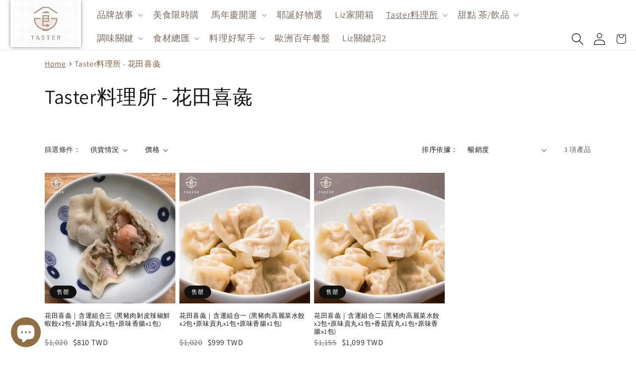

--- FILE ---
content_type: text/html; charset=utf-8
request_url: https://tasterselection.com/collections/taster%E6%96%99%E7%90%86%E6%89%80-%E8%8A%B1%E7%94%B0%E5%96%9C%E5%BD%98-1
body_size: 41791
content:
<!doctype html>
<html class='no-js' lang='zh-TW'>
  <head>

    
    
    
    
    
    <meta charset='utf-8'>
    <meta http-equiv='X-UA-Compatible' content='IE=edge'>
    <meta name='viewport' content='width=device-width,initial-scale=1'>
    <meta name='theme-color' content=''>
    <link rel='canonical' href='https://tasterselection.com/collections/taster%e6%96%99%e7%90%86%e6%89%80-%e8%8a%b1%e7%94%b0%e5%96%9c%e5%bd%98-1'>
    <link rel='preconnect' href='https://cdn.shopify.com' crossorigin><link
        rel='icon'
        type='image/png'
        href='//tasterselection.com/cdn/shop/files/logox280_3.png?crop=center&height=32&v=1668765161&width=32'
      ><link rel='preconnect' href='https://fonts.shopifycdn.com' crossorigin><title>
      Taster料理所 - 花田喜彘

        &ndash; 美食加選物</title>

    

    

<meta property="og:site_name" content="美食加選物">
<meta property="og:url" content="https://tasterselection.com/collections/taster%e6%96%99%e7%90%86%e6%89%80-%e8%8a%b1%e7%94%b0%e5%96%9c%e5%bd%98-1">
<meta property="og:title" content="Taster料理所 - 花田喜彘">
<meta property="og:type" content="website">
<meta property="og:description" content="致力打造美食愛好者的集散地，星級美食輕鬆享有，品味質感生活"><meta property="og:image" content="http://tasterselection.com/cdn/shop/files/new_logo-02.png?v=1660746084">
  <meta property="og:image:secure_url" content="https://tasterselection.com/cdn/shop/files/new_logo-02.png?v=1660746084">
  <meta property="og:image:width" content="1667">
  <meta property="og:image:height" content="625"><meta name="twitter:card" content="summary_large_image">
<meta name="twitter:title" content="Taster料理所 - 花田喜彘">
<meta name="twitter:description" content="致力打造美食愛好者的集散地，星級美食輕鬆享有，品味質感生活">


    <script src='//tasterselection.com/cdn/shop/t/12/assets/global.js?v=24850326154503943211671587279' defer='defer'></script>
    <script>window.performance && window.performance.mark && window.performance.mark('shopify.content_for_header.start');</script><meta name="facebook-domain-verification" content="of034qxju7r20fj8a9tvuuvuv3ggq4">
<meta name="google-site-verification" content="EaIXuhxdGeoiTg1LbMbEC8SOAOZ9AOJO3GkhjbNNRmg">
<meta name="google-site-verification" content="GQuyRQXJZtI57Xf8NDakbLaWmS492rToXPNcgaQvt1A">
<meta name="google-site-verification" content="7S3pDt6G0IMFx9-qhVM_1VyZNtZpNRDDnnHvcCju6Ow">
<meta id="shopify-digital-wallet" name="shopify-digital-wallet" content="/55990255721/digital_wallets/dialog">
<link rel="alternate" type="application/atom+xml" title="Feed" href="/collections/taster%E6%96%99%E7%90%86%E6%89%80-%E8%8A%B1%E7%94%B0%E5%96%9C%E5%BD%98-1.atom" />
<link rel="alternate" type="application/json+oembed" href="https://tasterselection.com/collections/taster%e6%96%99%e7%90%86%e6%89%80-%e8%8a%b1%e7%94%b0%e5%96%9c%e5%bd%98-1.oembed">
<script async="async" src="/checkouts/internal/preloads.js?locale=zh-TW"></script>
<script id="shopify-features" type="application/json">{"accessToken":"283aefc6076d5aa6bbc35ffb8d643683","betas":["rich-media-storefront-analytics"],"domain":"tasterselection.com","predictiveSearch":false,"shopId":55990255721,"locale":"zh-tw"}</script>
<script>var Shopify = Shopify || {};
Shopify.shop = "tasterselection.myshopify.com";
Shopify.locale = "zh-TW";
Shopify.currency = {"active":"TWD","rate":"1.0"};
Shopify.country = "TW";
Shopify.theme = {"name":"tasterselection-shopify\/main","id":123358806121,"schema_name":"Dawn","schema_version":"5.0.0","theme_store_id":null,"role":"main"};
Shopify.theme.handle = "null";
Shopify.theme.style = {"id":null,"handle":null};
Shopify.cdnHost = "tasterselection.com/cdn";
Shopify.routes = Shopify.routes || {};
Shopify.routes.root = "/";</script>
<script type="module">!function(o){(o.Shopify=o.Shopify||{}).modules=!0}(window);</script>
<script>!function(o){function n(){var o=[];function n(){o.push(Array.prototype.slice.apply(arguments))}return n.q=o,n}var t=o.Shopify=o.Shopify||{};t.loadFeatures=n(),t.autoloadFeatures=n()}(window);</script>
<script id="shop-js-analytics" type="application/json">{"pageType":"collection"}</script>
<script defer="defer" async type="module" src="//tasterselection.com/cdn/shopifycloud/shop-js/modules/v2/client.init-shop-cart-sync_CaiaFhqz.zh-TW.esm.js"></script>
<script defer="defer" async type="module" src="//tasterselection.com/cdn/shopifycloud/shop-js/modules/v2/chunk.common_D2dUwcVR.esm.js"></script>
<script defer="defer" async type="module" src="//tasterselection.com/cdn/shopifycloud/shop-js/modules/v2/chunk.modal_CdafGFEy.esm.js"></script>
<script type="module">
  await import("//tasterselection.com/cdn/shopifycloud/shop-js/modules/v2/client.init-shop-cart-sync_CaiaFhqz.zh-TW.esm.js");
await import("//tasterselection.com/cdn/shopifycloud/shop-js/modules/v2/chunk.common_D2dUwcVR.esm.js");
await import("//tasterselection.com/cdn/shopifycloud/shop-js/modules/v2/chunk.modal_CdafGFEy.esm.js");

  window.Shopify.SignInWithShop?.initShopCartSync?.({"fedCMEnabled":true,"windoidEnabled":true});

</script>
<script>(function() {
  var isLoaded = false;
  function asyncLoad() {
    if (isLoaded) return;
    isLoaded = true;
    var urls = ["\/\/cdn.shopify.com\/proxy\/b4d3250d99d8799c2362c6224be0dd6718aadf3d53516a6b6de96fa16b60c7d7\/app.akocommerce.com\/store\/script.js?shop=tasterselection.myshopify.com\u0026sp-cache-control=cHVibGljLCBtYXgtYWdlPTkwMA","https:\/\/d23dclunsivw3h.cloudfront.net\/redirect-app.js?shop=tasterselection.myshopify.com","https:\/\/script.pop-convert.com\/new-micro\/production.pc.min.js?unique_id=tasterselection.myshopify.com\u0026shop=tasterselection.myshopify.com","https:\/\/cdn.s3.pop-convert.com\/pcjs.production.min.js?unique_id=tasterselection.myshopify.com\u0026shop=tasterselection.myshopify.com"];
    for (var i = 0; i < urls.length; i++) {
      var s = document.createElement('script');
      s.type = 'text/javascript';
      s.async = true;
      s.src = urls[i];
      var x = document.getElementsByTagName('script')[0];
      x.parentNode.insertBefore(s, x);
    }
  };
  if(window.attachEvent) {
    window.attachEvent('onload', asyncLoad);
  } else {
    window.addEventListener('load', asyncLoad, false);
  }
})();</script>
<script id="__st">var __st={"a":55990255721,"offset":28800,"reqid":"1ffe4b36-e8ae-4035-a1fb-eb27d34a3958-1769053272","pageurl":"tasterselection.com\/collections\/taster%E6%96%99%E7%90%86%E6%89%80-%E8%8A%B1%E7%94%B0%E5%96%9C%E5%BD%98-1","u":"4d4617768850","p":"collection","rtyp":"collection","rid":270080376937};</script>
<script>window.ShopifyPaypalV4VisibilityTracking = true;</script>
<script id="captcha-bootstrap">!function(){'use strict';const t='contact',e='account',n='new_comment',o=[[t,t],['blogs',n],['comments',n],[t,'customer']],c=[[e,'customer_login'],[e,'guest_login'],[e,'recover_customer_password'],[e,'create_customer']],r=t=>t.map((([t,e])=>`form[action*='/${t}']:not([data-nocaptcha='true']) input[name='form_type'][value='${e}']`)).join(','),a=t=>()=>t?[...document.querySelectorAll(t)].map((t=>t.form)):[];function s(){const t=[...o],e=r(t);return a(e)}const i='password',u='form_key',d=['recaptcha-v3-token','g-recaptcha-response','h-captcha-response',i],f=()=>{try{return window.sessionStorage}catch{return}},m='__shopify_v',_=t=>t.elements[u];function p(t,e,n=!1){try{const o=window.sessionStorage,c=JSON.parse(o.getItem(e)),{data:r}=function(t){const{data:e,action:n}=t;return t[m]||n?{data:e,action:n}:{data:t,action:n}}(c);for(const[e,n]of Object.entries(r))t.elements[e]&&(t.elements[e].value=n);n&&o.removeItem(e)}catch(o){console.error('form repopulation failed',{error:o})}}const l='form_type',E='cptcha';function T(t){t.dataset[E]=!0}const w=window,h=w.document,L='Shopify',v='ce_forms',y='captcha';let A=!1;((t,e)=>{const n=(g='f06e6c50-85a8-45c8-87d0-21a2b65856fe',I='https://cdn.shopify.com/shopifycloud/storefront-forms-hcaptcha/ce_storefront_forms_captcha_hcaptcha.v1.5.2.iife.js',D={infoText:'已受到 hCaptcha 保護',privacyText:'隱私',termsText:'條款'},(t,e,n)=>{const o=w[L][v],c=o.bindForm;if(c)return c(t,g,e,D).then(n);var r;o.q.push([[t,g,e,D],n]),r=I,A||(h.body.append(Object.assign(h.createElement('script'),{id:'captcha-provider',async:!0,src:r})),A=!0)});var g,I,D;w[L]=w[L]||{},w[L][v]=w[L][v]||{},w[L][v].q=[],w[L][y]=w[L][y]||{},w[L][y].protect=function(t,e){n(t,void 0,e),T(t)},Object.freeze(w[L][y]),function(t,e,n,w,h,L){const[v,y,A,g]=function(t,e,n){const i=e?o:[],u=t?c:[],d=[...i,...u],f=r(d),m=r(i),_=r(d.filter((([t,e])=>n.includes(e))));return[a(f),a(m),a(_),s()]}(w,h,L),I=t=>{const e=t.target;return e instanceof HTMLFormElement?e:e&&e.form},D=t=>v().includes(t);t.addEventListener('submit',(t=>{const e=I(t);if(!e)return;const n=D(e)&&!e.dataset.hcaptchaBound&&!e.dataset.recaptchaBound,o=_(e),c=g().includes(e)&&(!o||!o.value);(n||c)&&t.preventDefault(),c&&!n&&(function(t){try{if(!f())return;!function(t){const e=f();if(!e)return;const n=_(t);if(!n)return;const o=n.value;o&&e.removeItem(o)}(t);const e=Array.from(Array(32),(()=>Math.random().toString(36)[2])).join('');!function(t,e){_(t)||t.append(Object.assign(document.createElement('input'),{type:'hidden',name:u})),t.elements[u].value=e}(t,e),function(t,e){const n=f();if(!n)return;const o=[...t.querySelectorAll(`input[type='${i}']`)].map((({name:t})=>t)),c=[...d,...o],r={};for(const[a,s]of new FormData(t).entries())c.includes(a)||(r[a]=s);n.setItem(e,JSON.stringify({[m]:1,action:t.action,data:r}))}(t,e)}catch(e){console.error('failed to persist form',e)}}(e),e.submit())}));const S=(t,e)=>{t&&!t.dataset[E]&&(n(t,e.some((e=>e===t))),T(t))};for(const o of['focusin','change'])t.addEventListener(o,(t=>{const e=I(t);D(e)&&S(e,y())}));const B=e.get('form_key'),M=e.get(l),P=B&&M;t.addEventListener('DOMContentLoaded',(()=>{const t=y();if(P)for(const e of t)e.elements[l].value===M&&p(e,B);[...new Set([...A(),...v().filter((t=>'true'===t.dataset.shopifyCaptcha))])].forEach((e=>S(e,t)))}))}(h,new URLSearchParams(w.location.search),n,t,e,['guest_login'])})(!0,!0)}();</script>
<script integrity="sha256-4kQ18oKyAcykRKYeNunJcIwy7WH5gtpwJnB7kiuLZ1E=" data-source-attribution="shopify.loadfeatures" defer="defer" src="//tasterselection.com/cdn/shopifycloud/storefront/assets/storefront/load_feature-a0a9edcb.js" crossorigin="anonymous"></script>
<script data-source-attribution="shopify.dynamic_checkout.dynamic.init">var Shopify=Shopify||{};Shopify.PaymentButton=Shopify.PaymentButton||{isStorefrontPortableWallets:!0,init:function(){window.Shopify.PaymentButton.init=function(){};var t=document.createElement("script");t.src="https://tasterselection.com/cdn/shopifycloud/portable-wallets/latest/portable-wallets.zh-tw.js",t.type="module",document.head.appendChild(t)}};
</script>
<script data-source-attribution="shopify.dynamic_checkout.buyer_consent">
  function portableWalletsHideBuyerConsent(e){var t=document.getElementById("shopify-buyer-consent"),n=document.getElementById("shopify-subscription-policy-button");t&&n&&(t.classList.add("hidden"),t.setAttribute("aria-hidden","true"),n.removeEventListener("click",e))}function portableWalletsShowBuyerConsent(e){var t=document.getElementById("shopify-buyer-consent"),n=document.getElementById("shopify-subscription-policy-button");t&&n&&(t.classList.remove("hidden"),t.removeAttribute("aria-hidden"),n.addEventListener("click",e))}window.Shopify?.PaymentButton&&(window.Shopify.PaymentButton.hideBuyerConsent=portableWalletsHideBuyerConsent,window.Shopify.PaymentButton.showBuyerConsent=portableWalletsShowBuyerConsent);
</script>
<script data-source-attribution="shopify.dynamic_checkout.cart.bootstrap">document.addEventListener("DOMContentLoaded",(function(){function t(){return document.querySelector("shopify-accelerated-checkout-cart, shopify-accelerated-checkout")}if(t())Shopify.PaymentButton.init();else{new MutationObserver((function(e,n){t()&&(Shopify.PaymentButton.init(),n.disconnect())})).observe(document.body,{childList:!0,subtree:!0})}}));
</script>
<script id="sections-script" data-sections="header,footer" defer="defer" src="//tasterselection.com/cdn/shop/t/12/compiled_assets/scripts.js?v=9339"></script>
<script>window.performance && window.performance.mark && window.performance.mark('shopify.content_for_header.end');</script>


    <style data-shopify>
      @font-face {
  font-family: Assistant;
  font-weight: 400;
  font-style: normal;
  font-display: swap;
  src: url("//tasterselection.com/cdn/fonts/assistant/assistant_n4.9120912a469cad1cc292572851508ca49d12e768.woff2") format("woff2"),
       url("//tasterselection.com/cdn/fonts/assistant/assistant_n4.6e9875ce64e0fefcd3f4446b7ec9036b3ddd2985.woff") format("woff");
}

      @font-face {
  font-family: Assistant;
  font-weight: 700;
  font-style: normal;
  font-display: swap;
  src: url("//tasterselection.com/cdn/fonts/assistant/assistant_n7.bf44452348ec8b8efa3aa3068825305886b1c83c.woff2") format("woff2"),
       url("//tasterselection.com/cdn/fonts/assistant/assistant_n7.0c887fee83f6b3bda822f1150b912c72da0f7b64.woff") format("woff");
}

      
      
      @font-face {
  font-family: Assistant;
  font-weight: 400;
  font-style: normal;
  font-display: swap;
  src: url("//tasterselection.com/cdn/fonts/assistant/assistant_n4.9120912a469cad1cc292572851508ca49d12e768.woff2") format("woff2"),
       url("//tasterselection.com/cdn/fonts/assistant/assistant_n4.6e9875ce64e0fefcd3f4446b7ec9036b3ddd2985.woff") format("woff");
}


      :root {
        --font-body-family: Assistant, sans-serif;
        --font-body-style: normal;
        --font-body-weight: 400;
        --font-body-weight-bold: 700;

        --font-heading-family: Assistant, sans-serif;
        --font-heading-style: normal;
        --font-heading-weight: 400;

        --font-body-scale: 1.0;
        --font-heading-scale: 1.0;

        --color-base-text: 18, 18, 18;
        --color-shadow: 18, 18, 18;
        --color-base-background-1: 255, 255, 255;
        --color-base-background-2: 243, 243, 243;
        --color-base-solid-button-labels: 255, 255, 255;
        --color-base-outline-button-labels: 18, 18, 18;
        --color-base-accent-1: 18, 18, 18;
        --color-base-accent-2: 124, 94, 33;
        --payment-terms-background-color: #ffffff;

        --gradient-base-background-1: #ffffff;
        --gradient-base-background-2: #f3f3f3;
        --gradient-base-accent-1: #121212;
        --gradient-base-accent-2: #7c5e21;

        --media-padding: px;
        --media-border-opacity: 0.05;
        --media-border-width: 1px;
        --media-radius: 0px;
        --media-shadow-opacity: 0.0;
        --media-shadow-horizontal-offset: 0px;
        --media-shadow-vertical-offset: 4px;
        --media-shadow-blur-radius: 5px;

        --page-width: 120rem;
        --page-width-margin: 0rem;

        --card-image-padding: 0.0rem;
        --card-corner-radius: 0.0rem;
        --card-text-alignment: left;
        --card-border-width: 0.0rem;
        --card-border-opacity: 0.1;
        --card-shadow-opacity: 0.0;
        --card-shadow-horizontal-offset: 0.0rem;
        --card-shadow-vertical-offset: 0.4rem;
        --card-shadow-blur-radius: 0.5rem;

        --badge-corner-radius: 4.0rem;

        --popup-border-width: 1px;
        --popup-border-opacity: 0.1;
        --popup-corner-radius: 0px;
        --popup-shadow-opacity: 0.0;
        --popup-shadow-horizontal-offset: 0px;
        --popup-shadow-vertical-offset: 4px;
        --popup-shadow-blur-radius: 5px;

        --drawer-border-width: 1px;
        --drawer-border-opacity: 0.1;
        --drawer-shadow-opacity: 0.0;
        --drawer-shadow-horizontal-offset: 0px;
        --drawer-shadow-vertical-offset: 4px;
        --drawer-shadow-blur-radius: 5px;

        --spacing-sections-desktop: 0px;
        --spacing-sections-mobile: 0px;

        --grid-desktop-vertical-spacing: 8px;
        --grid-desktop-horizontal-spacing: 8px;
        --grid-mobile-vertical-spacing: 4px;
        --grid-mobile-horizontal-spacing: 4px;

        --text-boxes-border-opacity: 0.1;
        --text-boxes-border-width: 0px;
        --text-boxes-radius: 0px;
        --text-boxes-shadow-opacity: 0.0;
        --text-boxes-shadow-horizontal-offset: 0px;
        --text-boxes-shadow-vertical-offset: 4px;
        --text-boxes-shadow-blur-radius: 5px;

        --buttons-radius: 10px;
        --buttons-radius-outset: 11px;
        --buttons-border-width: 1px;
        --buttons-border-opacity: 1.0;
        --buttons-shadow-opacity: 0.0;
        --buttons-shadow-horizontal-offset: 0px;
        --buttons-shadow-vertical-offset: 4px;
        --buttons-shadow-blur-radius: 5px;
        --buttons-border-offset: 0.3px;

        --inputs-radius: 0px;
        --inputs-border-width: 1px;
        --inputs-border-opacity: 0.55;
        --inputs-shadow-opacity: 0.0;
        --inputs-shadow-horizontal-offset: 0px;
        --inputs-margin-offset: 0px;
        --inputs-shadow-vertical-offset: 4px;
        --inputs-shadow-blur-radius: 5px;
        --inputs-radius-outset: 0px;

        --variant-pills-radius: 40px;
        --variant-pills-border-width: 1px;
        --variant-pills-border-opacity: 0.55;
        --variant-pills-shadow-opacity: 0.0;
        --variant-pills-shadow-horizontal-offset: 0px;
        --variant-pills-shadow-vertical-offset: 4px;
        --variant-pills-shadow-blur-radius: 5px;
      }

      *,
      *::before,
      *::after {
        box-sizing: inherit;
      }

      html {
        box-sizing: border-box;
        font-size: calc(var(--font-body-scale) * 62.5%);
        height: 100%;
      }

      body {
        display: grid;
        grid-template-rows: auto auto 1fr auto;
        grid-template-columns: 100%;
        min-height: 100%;
        margin: 0;
        font-size: 1.5rem;
        letter-spacing: 0.06rem;
        line-height: calc(1 + 0.8 / var(--font-body-scale));
        font-family: var(--font-body-family);
        font-style: var(--font-body-style);
        font-weight: var(--font-body-weight);
      }

      @media screen and (min-width: 750px) {
        body {
          font-size: 1.6rem;
        }
      }
    </style>

    <link href="//tasterselection.com/cdn/shop/t/12/assets/base.css?v=6918521334403541111671587281" rel="stylesheet" type="text/css" media="all" />
<link
        rel='preload'
        as='font'
        href='//tasterselection.com/cdn/fonts/assistant/assistant_n4.9120912a469cad1cc292572851508ca49d12e768.woff2'
        type='font/woff2'
        crossorigin
      ><link
        rel='preload'
        as='font'
        href='//tasterselection.com/cdn/fonts/assistant/assistant_n4.9120912a469cad1cc292572851508ca49d12e768.woff2'
        type='font/woff2'
        crossorigin
      ><link
        rel='stylesheet'
        href='//tasterselection.com/cdn/shop/t/12/assets/component-predictive-search.css?v=165644661289088488651671587279'
        media='print'
        onload="this.media='all'"
      ><script>
      document.documentElement.className = document.documentElement.className.replace('no-js', 'js');
      if (Shopify.designMode) {
        document.documentElement.classList.add('shopify-design-mode');
      }
    </script>

    <!-- Upsell & Cross Sell - Selleasy by Logbase - Starts -->
    <script
      src='https://upsell-app.logbase.io/lb-upsell.js?shop=tasterselection.myshopify.com'
      defer
    >
    </script>
    <!-- Upsell & Cross Sell - Selleasy by Logbase - Ends -->
    <script>
  var scriptAppend = document.createElement('script');
  var version = new Date().getTime();
  scriptAppend.src = 'https://apps.omegatheme.com/facebook-pixel/client/loading-custom-event.js?v=' + version;
  document.querySelector('head').appendChild(scriptAppend)
</script>

<div class="ot-multi-pixel"></div>



<meta property="omega:collections" content="270080376937">




<script>
  var arrayFBPixelTrack = [];
</script>





















<script>
  if (!arrayFBPixelTrack.includes(679103586883111)) {
    arrayFBPixelTrack.push(679103586883111);

        }
</script>


    
    <!-- Google tag (gtag.js) -->
  <script async src="https://www.googletagmanager.com/gtag/js?id=AW-611426938"></script>
  <script>
  window.dataLayer = window.dataLayer || [];
  function gtag(){dataLayer.push(arguments);}
  gtag('js', new Date());

  gtag('config', 'AW-611426938');
  </script>
    
    <!-- GA4 -->
    <script>
      window.dataLayer = window.dataLayer || [];//   dataLayer.push({
      //     'user_id': 'guest',
      //     'user_id_dimension': 'guest',
      //   });// console.log(window.dataLayer);
    </script>
    <!-- End GA4 -->

    <!-- Google Tag Manager -->
    <script>
      (function(w,d,s,l,i){w[l]=w[l]||[];w[l].push({'gtm.start':
      new Date().getTime(),event:'gtm.js'});var f=d.getElementsByTagName(s)[0],
      j=d.createElement(s),dl=l!='dataLayer'?'&l='+l:'';j.async=true;j.src=
      'https://www.googletagmanager.com/gtm.js?id='+i+dl;f.parentNode.insertBefore(j,f);
      })(window,document,'script','dataLayer','GTM-PRKD2XZ');
    </script>
    <!-- End Google Tag Manager -->
    <!-- Google Tag Manager -->
    <script>
      (function(w,d,s,l,i){w[l]=w[l]||[];w[l].push({'gtm.start':
      new Date().getTime(),event:'gtm.js'});var f=d.getElementsByTagName(s)[0],
      j=d.createElement(s),dl=l!='dataLayer'?'&l='+l:'';j.async=true;j.src=
      'https://www.googletagmanager.com/gtm.js?id='+i+dl;f.parentNode.insertBefore(j,f);
      })(window,document,'script','dataLayer','GTM-5BPCNN2P');
    </script>
    <!-- End Google Tag Manager -->
    <!-- Matomo -->
    <script>
      var _paq = window._paq = window._paq || [];
      /* tracker methods like "setCustomDimension" should be called before "trackPageView" */
      _paq.push(['trackPageView']);
      _paq.push(['enableLinkTracking']);
      (function() {
        var u="//dev-matomo.punwave.com/";
        _paq.push(['setTrackerUrl', u+'matomo.php']);
        _paq.push(['setSiteId', '1']);
        var d=document, g=d.createElement('script'), s=d.getElementsByTagName('script')[0];
        g.async=true; g.src=u+'matomo.js'; s.parentNode.insertBefore(g,s);
      })();
    </script>
    <!-- End Matomo Code -->

  <!-- BEGIN app block: shopify://apps/ako-cvs/blocks/cvs_widget/db3cf894-1968-40c5-bb48-952d15f1fd8d --><script>
  window.__CVS_STATE__ = window.__CVS_STATE__ || {"features":["cvs","invoice","ordersList"],"shop":"tasterselection.myshopify.com","carrier_service":{"v2":true,"cvs_store_types":["711","FM"]},"hct":{"soap":{"weight_unit":null,"default_package_size":null,"default_temperature":null}},"onboarding":{"objective":"invoice"},"invoice":{"vendor":null,"ecpay":{"MerchantID":"3146905","LogisticsType":"CVS","enable_barcode":true,"enable_love_code":null,"love_codes":null}},"shopcom":null,"ui":{"description":{"margin_bottom":11,"text":"請選擇運送方式再按下結帳按鈕。全台超取運費 70 元，宅配運費 100 元，其他國家運費請於填寫地址後至次頁查看。","text_color":"#666666"},"excluded_cvs_item_ids":[],"invoice_section":{"accept_text":"我同意辦理退/換貨時，由賣方代為處理銷售憑證(發票處理/銷售折讓)以加速作業流程"},"general":{"has_border":false,"margin_bottom":0,"title_color":"#444","default_cvs":false,"margin_left":0,"alignment":"right","is_sm":false,"width":400,"subtitle_color":"#666","border_color":"#DEDEDE","is_border_rounded":false,"cvs_title":"運送方式","only_cvs":false,"margin_right":0,"is3_d":true,"margin_top":0,"cvs_warning":"請點選上方圖示選取取貨門市"},"main_button":{"cvs_text":"台灣超商 / CVS<br />2 - 3 天 (Taiwan Only)","margin_bottom":14,"hover_bg_color":"#FFFFFF","unselected_bg_color":"#FFFFFF","unselected_text_color":"#292929","express_text":"快遞到府 / Express<br />1 - 3 天","hover_text_color":"#292929","selected_text_color":"#FFFFFF","selected_bg_color":"#5981C1"},"has_invoice_section":true,"invoice_section_position":"cart","note":{"color":"#444444","text":"＊超商取件需本人持證件領取，請務必確認下一步驟之*收件人及電話正確填寫且可至門市完成取件。"},"cvs_companies":{"margin_bottom":14,"available_cvs_companies":["hilife","fami","seven"]},"has_cvs_section":false,"result":{"title_text":"取貨地點","shop_color":"#333333","margin_bottom":14,"title_color":"#9E9E9E"}},"logistics":{"location_types":null,"default_package_size":null,"express":{"vendor":"ecpay-tcat","hct_enabled":false,"tcat_enabled":null,"ecpay":{"post_default_temp_level":0,"post_enabled":false,"tcat_enabled":false,"tcat_default_temp_level":0,"tcat_default_pkg_size":60}}},"api_host":"app.akocommerce.com","cvs":{"shipping_entry_version":null,"ecpay_api_url":"https://logistics.ecpay.com.tw","ecpay":{"MerchantID":"3146905","LogisticsType":"CVS","IsC2C":true},"vendor":"ecpay"},"ecpay-tcat":{"enabled":false},"use_preact":true,"flags":{"invoice_v2":true}}
</script>
<!-- END app block --><!-- BEGIN app block: shopify://apps/orca-app-for/blocks/app-embed-block/edd17da4-d06a-40d0-a7c0-5a85b5c52234 --><style>
  .multipass_title {
    font-size: 3.4rem;
    text-align: center;
    font-weight: 500;
    margin: 2rem 0 0 0;
    padding: 1.5rem 0;
  }

  .login_button {
    display: flex;
    align-items: center;
    padding: 0.5rem 2rem;
    border: 1px solid #d8d8d8;
    border-radius: 10rem;
    font-weight: 600;
  }

  .login_button:hover {
    cursor: pointer;
    background-color: #fcfcfc;
    border-color: #bbb;
  }

  .login_button img {
    vertical-align: middle;
    max-width: 100%;
    height: 3rem;
  }

  .login_button div {
    flex-grow: 1;
    text-align: center;
  }

  .line_button {
    color: #3ace01;
  }

  .facebook_button {
    color: #475993;
  }

  .multipass_statement {
    text-align: start;
    font-size: 1rem;
  }
  /*
  GOOGLE: https://freesvg.org/1534129544
  LINE: https://www.svgrepo.com/svg/303189/line-messenger-logo
  FACEBOOK: https://www.svgrepo.com/svg/183607/facebook
  */

  .line_bind {
    padding: 0.5rem 2rem;
    display: inline-block;
    border-radius: 1rem;
    font-weight: 500;
    margin-bottom: 1rem;
    box-shadow: 1px 1px 5px #ddd;
    font-size: 1.7rem;
    transition: all 500ms ease-in-out;
  }

  .line_bind img {
    vertical-align: middle;
    max-width: 100%;
    height: 3rem;
  }

  .line_is_bind {
    background-color: #06C755;
    color: white;
  }

  .line_is_bind:hover {
    box-shadow: 0.5px 0.5px 3px #aaa;
  }

  .line_not_bind {
    color: #06C755;
    cursor: pointer;
  }

  .line_not_bind:hover {
    color: white;
    background-color: #06C755;
    box-shadow: 0.5px 0.5px 3px #aaa;
  }

  #multipass_login {
    padding-bottom: 1.5rem;
    border-bottom: 1.5px solid #777;
  }
</style>

<script>
  const api_host = 'https://taster.shopify-orca.punwave.com';
  const shop = 'tasterselection.myshopify.com';

  function createMultipassSection() {
    const loginForm = document.querySelector('.customer.login');
    const multipassSection = document.createElement('section');
    multipassSection.setAttribute('id', 'multipass_login');
    loginForm.insertAdjacentElement('afterBegin', multipassSection);
  }

  function createLineStatusSection() {
    const mainContentH1 = document.querySelector('#MainContent').querySelector('h1');
    const multipassDiv = document.createElement('div');
    multipassDiv.setAttribute('id', 'multipass_login');
    mainContentH1.insertAdjacentElement('afterend', multipassDiv);
  }

  function googleMultipassLogin(shop) {
    window.location.href = `${api_host}/api/auth/google/login?shop=${shop}`;
  }

  function facebookMultipassLogin(shop) {
    window.location.href = `${api_host}/api/auth/facebook/login?shop=${shop}`;
  }

  function lineMultipassLogin(shop) {
    window.location.href = `${api_host}/api/auth/line/login?shop=${shop}`;
  }

  function bindLineAccount(shop, customer_id) {
    window.location.href = `${api_host}/api/auth/line/bind/${customer_id}?shop=${shop}`;
  }
</script>




<!-- END app block --><script src="https://cdn.shopify.com/extensions/019afd06-6443-7158-96c8-5ca69cdebb59/ako-demo-180/assets/main-preact.js" type="text/javascript" defer="defer"></script>
<script src="https://cdn.shopify.com/extensions/5ad61e3b-1782-4125-91ce-b92f2ea90683/1.4.0/assets/app-embed-block.js" type="text/javascript" defer="defer"></script>
<link href="https://cdn.shopify.com/extensions/5ad61e3b-1782-4125-91ce-b92f2ea90683/1.4.0/assets/app-embed-block.css" rel="stylesheet" type="text/css" media="all">
<script src="https://cdn.shopify.com/extensions/e8878072-2f6b-4e89-8082-94b04320908d/inbox-1254/assets/inbox-chat-loader.js" type="text/javascript" defer="defer"></script>
<link href="https://monorail-edge.shopifysvc.com" rel="dns-prefetch">
<script>(function(){if ("sendBeacon" in navigator && "performance" in window) {try {var session_token_from_headers = performance.getEntriesByType('navigation')[0].serverTiming.find(x => x.name == '_s').description;} catch {var session_token_from_headers = undefined;}var session_cookie_matches = document.cookie.match(/_shopify_s=([^;]*)/);var session_token_from_cookie = session_cookie_matches && session_cookie_matches.length === 2 ? session_cookie_matches[1] : "";var session_token = session_token_from_headers || session_token_from_cookie || "";function handle_abandonment_event(e) {var entries = performance.getEntries().filter(function(entry) {return /monorail-edge.shopifysvc.com/.test(entry.name);});if (!window.abandonment_tracked && entries.length === 0) {window.abandonment_tracked = true;var currentMs = Date.now();var navigation_start = performance.timing.navigationStart;var payload = {shop_id: 55990255721,url: window.location.href,navigation_start,duration: currentMs - navigation_start,session_token,page_type: "collection"};window.navigator.sendBeacon("https://monorail-edge.shopifysvc.com/v1/produce", JSON.stringify({schema_id: "online_store_buyer_site_abandonment/1.1",payload: payload,metadata: {event_created_at_ms: currentMs,event_sent_at_ms: currentMs}}));}}window.addEventListener('pagehide', handle_abandonment_event);}}());</script>
<script id="web-pixels-manager-setup">(function e(e,d,r,n,o){if(void 0===o&&(o={}),!Boolean(null===(a=null===(i=window.Shopify)||void 0===i?void 0:i.analytics)||void 0===a?void 0:a.replayQueue)){var i,a;window.Shopify=window.Shopify||{};var t=window.Shopify;t.analytics=t.analytics||{};var s=t.analytics;s.replayQueue=[],s.publish=function(e,d,r){return s.replayQueue.push([e,d,r]),!0};try{self.performance.mark("wpm:start")}catch(e){}var l=function(){var e={modern:/Edge?\/(1{2}[4-9]|1[2-9]\d|[2-9]\d{2}|\d{4,})\.\d+(\.\d+|)|Firefox\/(1{2}[4-9]|1[2-9]\d|[2-9]\d{2}|\d{4,})\.\d+(\.\d+|)|Chrom(ium|e)\/(9{2}|\d{3,})\.\d+(\.\d+|)|(Maci|X1{2}).+ Version\/(15\.\d+|(1[6-9]|[2-9]\d|\d{3,})\.\d+)([,.]\d+|)( \(\w+\)|)( Mobile\/\w+|) Safari\/|Chrome.+OPR\/(9{2}|\d{3,})\.\d+\.\d+|(CPU[ +]OS|iPhone[ +]OS|CPU[ +]iPhone|CPU IPhone OS|CPU iPad OS)[ +]+(15[._]\d+|(1[6-9]|[2-9]\d|\d{3,})[._]\d+)([._]\d+|)|Android:?[ /-](13[3-9]|1[4-9]\d|[2-9]\d{2}|\d{4,})(\.\d+|)(\.\d+|)|Android.+Firefox\/(13[5-9]|1[4-9]\d|[2-9]\d{2}|\d{4,})\.\d+(\.\d+|)|Android.+Chrom(ium|e)\/(13[3-9]|1[4-9]\d|[2-9]\d{2}|\d{4,})\.\d+(\.\d+|)|SamsungBrowser\/([2-9]\d|\d{3,})\.\d+/,legacy:/Edge?\/(1[6-9]|[2-9]\d|\d{3,})\.\d+(\.\d+|)|Firefox\/(5[4-9]|[6-9]\d|\d{3,})\.\d+(\.\d+|)|Chrom(ium|e)\/(5[1-9]|[6-9]\d|\d{3,})\.\d+(\.\d+|)([\d.]+$|.*Safari\/(?![\d.]+ Edge\/[\d.]+$))|(Maci|X1{2}).+ Version\/(10\.\d+|(1[1-9]|[2-9]\d|\d{3,})\.\d+)([,.]\d+|)( \(\w+\)|)( Mobile\/\w+|) Safari\/|Chrome.+OPR\/(3[89]|[4-9]\d|\d{3,})\.\d+\.\d+|(CPU[ +]OS|iPhone[ +]OS|CPU[ +]iPhone|CPU IPhone OS|CPU iPad OS)[ +]+(10[._]\d+|(1[1-9]|[2-9]\d|\d{3,})[._]\d+)([._]\d+|)|Android:?[ /-](13[3-9]|1[4-9]\d|[2-9]\d{2}|\d{4,})(\.\d+|)(\.\d+|)|Mobile Safari.+OPR\/([89]\d|\d{3,})\.\d+\.\d+|Android.+Firefox\/(13[5-9]|1[4-9]\d|[2-9]\d{2}|\d{4,})\.\d+(\.\d+|)|Android.+Chrom(ium|e)\/(13[3-9]|1[4-9]\d|[2-9]\d{2}|\d{4,})\.\d+(\.\d+|)|Android.+(UC? ?Browser|UCWEB|U3)[ /]?(15\.([5-9]|\d{2,})|(1[6-9]|[2-9]\d|\d{3,})\.\d+)\.\d+|SamsungBrowser\/(5\.\d+|([6-9]|\d{2,})\.\d+)|Android.+MQ{2}Browser\/(14(\.(9|\d{2,})|)|(1[5-9]|[2-9]\d|\d{3,})(\.\d+|))(\.\d+|)|K[Aa][Ii]OS\/(3\.\d+|([4-9]|\d{2,})\.\d+)(\.\d+|)/},d=e.modern,r=e.legacy,n=navigator.userAgent;return n.match(d)?"modern":n.match(r)?"legacy":"unknown"}(),u="modern"===l?"modern":"legacy",c=(null!=n?n:{modern:"",legacy:""})[u],f=function(e){return[e.baseUrl,"/wpm","/b",e.hashVersion,"modern"===e.buildTarget?"m":"l",".js"].join("")}({baseUrl:d,hashVersion:r,buildTarget:u}),m=function(e){var d=e.version,r=e.bundleTarget,n=e.surface,o=e.pageUrl,i=e.monorailEndpoint;return{emit:function(e){var a=e.status,t=e.errorMsg,s=(new Date).getTime(),l=JSON.stringify({metadata:{event_sent_at_ms:s},events:[{schema_id:"web_pixels_manager_load/3.1",payload:{version:d,bundle_target:r,page_url:o,status:a,surface:n,error_msg:t},metadata:{event_created_at_ms:s}}]});if(!i)return console&&console.warn&&console.warn("[Web Pixels Manager] No Monorail endpoint provided, skipping logging."),!1;try{return self.navigator.sendBeacon.bind(self.navigator)(i,l)}catch(e){}var u=new XMLHttpRequest;try{return u.open("POST",i,!0),u.setRequestHeader("Content-Type","text/plain"),u.send(l),!0}catch(e){return console&&console.warn&&console.warn("[Web Pixels Manager] Got an unhandled error while logging to Monorail."),!1}}}}({version:r,bundleTarget:l,surface:e.surface,pageUrl:self.location.href,monorailEndpoint:e.monorailEndpoint});try{o.browserTarget=l,function(e){var d=e.src,r=e.async,n=void 0===r||r,o=e.onload,i=e.onerror,a=e.sri,t=e.scriptDataAttributes,s=void 0===t?{}:t,l=document.createElement("script"),u=document.querySelector("head"),c=document.querySelector("body");if(l.async=n,l.src=d,a&&(l.integrity=a,l.crossOrigin="anonymous"),s)for(var f in s)if(Object.prototype.hasOwnProperty.call(s,f))try{l.dataset[f]=s[f]}catch(e){}if(o&&l.addEventListener("load",o),i&&l.addEventListener("error",i),u)u.appendChild(l);else{if(!c)throw new Error("Did not find a head or body element to append the script");c.appendChild(l)}}({src:f,async:!0,onload:function(){if(!function(){var e,d;return Boolean(null===(d=null===(e=window.Shopify)||void 0===e?void 0:e.analytics)||void 0===d?void 0:d.initialized)}()){var d=window.webPixelsManager.init(e)||void 0;if(d){var r=window.Shopify.analytics;r.replayQueue.forEach((function(e){var r=e[0],n=e[1],o=e[2];d.publishCustomEvent(r,n,o)})),r.replayQueue=[],r.publish=d.publishCustomEvent,r.visitor=d.visitor,r.initialized=!0}}},onerror:function(){return m.emit({status:"failed",errorMsg:"".concat(f," has failed to load")})},sri:function(e){var d=/^sha384-[A-Za-z0-9+/=]+$/;return"string"==typeof e&&d.test(e)}(c)?c:"",scriptDataAttributes:o}),m.emit({status:"loading"})}catch(e){m.emit({status:"failed",errorMsg:(null==e?void 0:e.message)||"Unknown error"})}}})({shopId: 55990255721,storefrontBaseUrl: "https://tasterselection.com",extensionsBaseUrl: "https://extensions.shopifycdn.com/cdn/shopifycloud/web-pixels-manager",monorailEndpoint: "https://monorail-edge.shopifysvc.com/unstable/produce_batch",surface: "storefront-renderer",enabledBetaFlags: ["2dca8a86"],webPixelsConfigList: [{"id":"386039913","configuration":"{\"config\":\"{\\\"google_tag_ids\\\":[\\\"GT-MRQGJZQ\\\"],\\\"target_country\\\":\\\"TW\\\",\\\"gtag_events\\\":[{\\\"type\\\":\\\"view_item\\\",\\\"action_label\\\":\\\"MC-BQR2VT1NCM\\\"},{\\\"type\\\":\\\"purchase\\\",\\\"action_label\\\":\\\"MC-BQR2VT1NCM\\\"},{\\\"type\\\":\\\"page_view\\\",\\\"action_label\\\":\\\"MC-BQR2VT1NCM\\\"}],\\\"enable_monitoring_mode\\\":false}\"}","eventPayloadVersion":"v1","runtimeContext":"OPEN","scriptVersion":"b2a88bafab3e21179ed38636efcd8a93","type":"APP","apiClientId":1780363,"privacyPurposes":[],"dataSharingAdjustments":{"protectedCustomerApprovalScopes":["read_customer_address","read_customer_email","read_customer_name","read_customer_personal_data","read_customer_phone"]}},{"id":"156729449","configuration":"{\"pixel_id\":\"679103586883111\",\"pixel_type\":\"facebook_pixel\",\"metaapp_system_user_token\":\"-\"}","eventPayloadVersion":"v1","runtimeContext":"OPEN","scriptVersion":"ca16bc87fe92b6042fbaa3acc2fbdaa6","type":"APP","apiClientId":2329312,"privacyPurposes":["ANALYTICS","MARKETING","SALE_OF_DATA"],"dataSharingAdjustments":{"protectedCustomerApprovalScopes":["read_customer_address","read_customer_email","read_customer_name","read_customer_personal_data","read_customer_phone"]}},{"id":"65994857","eventPayloadVersion":"v1","runtimeContext":"LAX","scriptVersion":"1","type":"CUSTOM","privacyPurposes":["ANALYTICS"],"name":"Google Analytics tag (migrated)"},{"id":"shopify-app-pixel","configuration":"{}","eventPayloadVersion":"v1","runtimeContext":"STRICT","scriptVersion":"0450","apiClientId":"shopify-pixel","type":"APP","privacyPurposes":["ANALYTICS","MARKETING"]},{"id":"shopify-custom-pixel","eventPayloadVersion":"v1","runtimeContext":"LAX","scriptVersion":"0450","apiClientId":"shopify-pixel","type":"CUSTOM","privacyPurposes":["ANALYTICS","MARKETING"]}],isMerchantRequest: false,initData: {"shop":{"name":"美食加選物","paymentSettings":{"currencyCode":"TWD"},"myshopifyDomain":"tasterselection.myshopify.com","countryCode":"TW","storefrontUrl":"https:\/\/tasterselection.com"},"customer":null,"cart":null,"checkout":null,"productVariants":[],"purchasingCompany":null},},"https://tasterselection.com/cdn","fcfee988w5aeb613cpc8e4bc33m6693e112",{"modern":"","legacy":""},{"shopId":"55990255721","storefrontBaseUrl":"https:\/\/tasterselection.com","extensionBaseUrl":"https:\/\/extensions.shopifycdn.com\/cdn\/shopifycloud\/web-pixels-manager","surface":"storefront-renderer","enabledBetaFlags":"[\"2dca8a86\"]","isMerchantRequest":"false","hashVersion":"fcfee988w5aeb613cpc8e4bc33m6693e112","publish":"custom","events":"[[\"page_viewed\",{}],[\"collection_viewed\",{\"collection\":{\"id\":\"270080376937\",\"title\":\"Taster料理所 - 花田喜彘\",\"productVariants\":[{\"price\":{\"amount\":810.0,\"currencyCode\":\"TWD\"},\"product\":{\"title\":\"花田喜彘｜含運組合三 (黑豬肉剝皮辣椒鮮蝦餃x2包+原味貢丸x1包+原味香腸x1包)\",\"vendor\":\"彘家養國際股份有限公司(花田喜彘)\",\"id\":\"6914853961833\",\"untranslatedTitle\":\"花田喜彘｜含運組合三 (黑豬肉剝皮辣椒鮮蝦餃x2包+原味貢丸x1包+原味香腸x1包)\",\"url\":\"\/products\/e8-8a-b1-e7-94-b0-e5-96-9c-e5-bd-98-e5-90-ab-e9-81-8b-e7-b5-84-e5-90-88-e4-b8-89\",\"type\":\"\"},\"id\":\"40222588731497\",\"image\":{\"src\":\"\/\/tasterselection.com\/cdn\/shop\/products\/E9_BB_91_E8_B1_AC_E5_89_9D_E7_9A_AE_E8_BE_A3_E6_A4_92_E9_AE_AE_E8_9D_A6.png?v=1660224505\"},\"sku\":\"\",\"title\":\"Default Title\",\"untranslatedTitle\":\"Default Title\"},{\"price\":{\"amount\":999.0,\"currencyCode\":\"TWD\"},\"product\":{\"title\":\"花田喜彘｜含運組合一 (黑豬肉高麗菜水餃x2包+原味貢丸x1包+原味香腸x1包)\",\"vendor\":\"彘家養國際股份有限公司(花田喜彘)\",\"id\":\"6914841346153\",\"untranslatedTitle\":\"花田喜彘｜含運組合一 (黑豬肉高麗菜水餃x2包+原味貢丸x1包+原味香腸x1包)\",\"url\":\"\/products\/e8-8a-b1-e7-94-b0-e5-96-9c-e5-bd-98-e7-b5-84-e5-90-88-e4-b8-80\",\"type\":\"\"},\"id\":\"40222560256105\",\"image\":{\"src\":\"\/\/tasterselection.com\/cdn\/shop\/products\/E8_8A_B1_E7_94_B0_E5_96_9C_E5_BD_98-_E8_87_AA_E5_AE_B6_E9_A4_8A_E7_AF_80_E6_B0_A3_E9_A3_9F1_97ebffad-6e92-4f47-b74d-656bee2eb19b.jpg?v=1660221428\"},\"sku\":\"\",\"title\":\"Default Title\",\"untranslatedTitle\":\"Default Title\"},{\"price\":{\"amount\":1099.0,\"currencyCode\":\"TWD\"},\"product\":{\"title\":\"花田喜彘｜含運組合二 (黑豬肉高麗菜水餃x2包+原味貢丸x1包+香菇貢丸x1包+原味香腸x1包)\",\"vendor\":\"彘家養國際股份有限公司(花田喜彘)\",\"id\":\"6914841378921\",\"untranslatedTitle\":\"花田喜彘｜含運組合二 (黑豬肉高麗菜水餃x2包+原味貢丸x1包+香菇貢丸x1包+原味香腸x1包)\",\"url\":\"\/products\/e8-8a-b1-e7-94-b0-e5-96-9c-e5-bd-98-e7-b5-84-e5-90-88-e4-ba-8c\",\"type\":\"\"},\"id\":\"40222560288873\",\"image\":{\"src\":\"\/\/tasterselection.com\/cdn\/shop\/products\/E8_8A_B1_E7_94_B0_E5_96_9C_E5_BD_98-_E8_87_AA_E5_AE_B6_E9_A4_8A_E7_AF_80_E6_B0_A3_E9_A3_9F1_6d5b1222-dc42-47b7-9bc8-afc8b2a68027.jpg?v=1660221596\"},\"sku\":\"\",\"title\":\"Default Title\",\"untranslatedTitle\":\"Default Title\"}]}}]]"});</script><script>
  window.ShopifyAnalytics = window.ShopifyAnalytics || {};
  window.ShopifyAnalytics.meta = window.ShopifyAnalytics.meta || {};
  window.ShopifyAnalytics.meta.currency = 'TWD';
  var meta = {"products":[{"id":6914853961833,"gid":"gid:\/\/shopify\/Product\/6914853961833","vendor":"彘家養國際股份有限公司(花田喜彘)","type":"","handle":"e8-8a-b1-e7-94-b0-e5-96-9c-e5-bd-98-e5-90-ab-e9-81-8b-e7-b5-84-e5-90-88-e4-b8-89","variants":[{"id":40222588731497,"price":81000,"name":"花田喜彘｜含運組合三 (黑豬肉剝皮辣椒鮮蝦餃x2包+原味貢丸x1包+原味香腸x1包)","public_title":null,"sku":""}],"remote":false},{"id":6914841346153,"gid":"gid:\/\/shopify\/Product\/6914841346153","vendor":"彘家養國際股份有限公司(花田喜彘)","type":"","handle":"e8-8a-b1-e7-94-b0-e5-96-9c-e5-bd-98-e7-b5-84-e5-90-88-e4-b8-80","variants":[{"id":40222560256105,"price":99900,"name":"花田喜彘｜含運組合一 (黑豬肉高麗菜水餃x2包+原味貢丸x1包+原味香腸x1包)","public_title":null,"sku":""}],"remote":false},{"id":6914841378921,"gid":"gid:\/\/shopify\/Product\/6914841378921","vendor":"彘家養國際股份有限公司(花田喜彘)","type":"","handle":"e8-8a-b1-e7-94-b0-e5-96-9c-e5-bd-98-e7-b5-84-e5-90-88-e4-ba-8c","variants":[{"id":40222560288873,"price":109900,"name":"花田喜彘｜含運組合二 (黑豬肉高麗菜水餃x2包+原味貢丸x1包+香菇貢丸x1包+原味香腸x1包)","public_title":null,"sku":""}],"remote":false}],"page":{"pageType":"collection","resourceType":"collection","resourceId":270080376937,"requestId":"1ffe4b36-e8ae-4035-a1fb-eb27d34a3958-1769053272"}};
  for (var attr in meta) {
    window.ShopifyAnalytics.meta[attr] = meta[attr];
  }
</script>
<script class="analytics">
  (function () {
    var customDocumentWrite = function(content) {
      var jquery = null;

      if (window.jQuery) {
        jquery = window.jQuery;
      } else if (window.Checkout && window.Checkout.$) {
        jquery = window.Checkout.$;
      }

      if (jquery) {
        jquery('body').append(content);
      }
    };

    var hasLoggedConversion = function(token) {
      if (token) {
        return document.cookie.indexOf('loggedConversion=' + token) !== -1;
      }
      return false;
    }

    var setCookieIfConversion = function(token) {
      if (token) {
        var twoMonthsFromNow = new Date(Date.now());
        twoMonthsFromNow.setMonth(twoMonthsFromNow.getMonth() + 2);

        document.cookie = 'loggedConversion=' + token + '; expires=' + twoMonthsFromNow;
      }
    }

    var trekkie = window.ShopifyAnalytics.lib = window.trekkie = window.trekkie || [];
    if (trekkie.integrations) {
      return;
    }
    trekkie.methods = [
      'identify',
      'page',
      'ready',
      'track',
      'trackForm',
      'trackLink'
    ];
    trekkie.factory = function(method) {
      return function() {
        var args = Array.prototype.slice.call(arguments);
        args.unshift(method);
        trekkie.push(args);
        return trekkie;
      };
    };
    for (var i = 0; i < trekkie.methods.length; i++) {
      var key = trekkie.methods[i];
      trekkie[key] = trekkie.factory(key);
    }
    trekkie.load = function(config) {
      trekkie.config = config || {};
      trekkie.config.initialDocumentCookie = document.cookie;
      var first = document.getElementsByTagName('script')[0];
      var script = document.createElement('script');
      script.type = 'text/javascript';
      script.onerror = function(e) {
        var scriptFallback = document.createElement('script');
        scriptFallback.type = 'text/javascript';
        scriptFallback.onerror = function(error) {
                var Monorail = {
      produce: function produce(monorailDomain, schemaId, payload) {
        var currentMs = new Date().getTime();
        var event = {
          schema_id: schemaId,
          payload: payload,
          metadata: {
            event_created_at_ms: currentMs,
            event_sent_at_ms: currentMs
          }
        };
        return Monorail.sendRequest("https://" + monorailDomain + "/v1/produce", JSON.stringify(event));
      },
      sendRequest: function sendRequest(endpointUrl, payload) {
        // Try the sendBeacon API
        if (window && window.navigator && typeof window.navigator.sendBeacon === 'function' && typeof window.Blob === 'function' && !Monorail.isIos12()) {
          var blobData = new window.Blob([payload], {
            type: 'text/plain'
          });

          if (window.navigator.sendBeacon(endpointUrl, blobData)) {
            return true;
          } // sendBeacon was not successful

        } // XHR beacon

        var xhr = new XMLHttpRequest();

        try {
          xhr.open('POST', endpointUrl);
          xhr.setRequestHeader('Content-Type', 'text/plain');
          xhr.send(payload);
        } catch (e) {
          console.log(e);
        }

        return false;
      },
      isIos12: function isIos12() {
        return window.navigator.userAgent.lastIndexOf('iPhone; CPU iPhone OS 12_') !== -1 || window.navigator.userAgent.lastIndexOf('iPad; CPU OS 12_') !== -1;
      }
    };
    Monorail.produce('monorail-edge.shopifysvc.com',
      'trekkie_storefront_load_errors/1.1',
      {shop_id: 55990255721,
      theme_id: 123358806121,
      app_name: "storefront",
      context_url: window.location.href,
      source_url: "//tasterselection.com/cdn/s/trekkie.storefront.1bbfab421998800ff09850b62e84b8915387986d.min.js"});

        };
        scriptFallback.async = true;
        scriptFallback.src = '//tasterselection.com/cdn/s/trekkie.storefront.1bbfab421998800ff09850b62e84b8915387986d.min.js';
        first.parentNode.insertBefore(scriptFallback, first);
      };
      script.async = true;
      script.src = '//tasterselection.com/cdn/s/trekkie.storefront.1bbfab421998800ff09850b62e84b8915387986d.min.js';
      first.parentNode.insertBefore(script, first);
    };
    trekkie.load(
      {"Trekkie":{"appName":"storefront","development":false,"defaultAttributes":{"shopId":55990255721,"isMerchantRequest":null,"themeId":123358806121,"themeCityHash":"14978851890508945690","contentLanguage":"zh-TW","currency":"TWD","eventMetadataId":"8d7f287e-955e-4b3a-9716-8bce223a7a0d"},"isServerSideCookieWritingEnabled":true,"monorailRegion":"shop_domain","enabledBetaFlags":["65f19447"]},"Session Attribution":{},"S2S":{"facebookCapiEnabled":true,"source":"trekkie-storefront-renderer","apiClientId":580111}}
    );

    var loaded = false;
    trekkie.ready(function() {
      if (loaded) return;
      loaded = true;

      window.ShopifyAnalytics.lib = window.trekkie;

      var originalDocumentWrite = document.write;
      document.write = customDocumentWrite;
      try { window.ShopifyAnalytics.merchantGoogleAnalytics.call(this); } catch(error) {};
      document.write = originalDocumentWrite;

      window.ShopifyAnalytics.lib.page(null,{"pageType":"collection","resourceType":"collection","resourceId":270080376937,"requestId":"1ffe4b36-e8ae-4035-a1fb-eb27d34a3958-1769053272","shopifyEmitted":true});

      var match = window.location.pathname.match(/checkouts\/(.+)\/(thank_you|post_purchase)/)
      var token = match? match[1]: undefined;
      if (!hasLoggedConversion(token)) {
        setCookieIfConversion(token);
        window.ShopifyAnalytics.lib.track("Viewed Product Category",{"currency":"TWD","category":"Collection: taster料理所-花田喜彘-1","collectionName":"taster料理所-花田喜彘-1","collectionId":270080376937,"nonInteraction":true},undefined,undefined,{"shopifyEmitted":true});
      }
    });


        var eventsListenerScript = document.createElement('script');
        eventsListenerScript.async = true;
        eventsListenerScript.src = "//tasterselection.com/cdn/shopifycloud/storefront/assets/shop_events_listener-3da45d37.js";
        document.getElementsByTagName('head')[0].appendChild(eventsListenerScript);

})();</script>
  <script>
  if (!window.ga || (window.ga && typeof window.ga !== 'function')) {
    window.ga = function ga() {
      (window.ga.q = window.ga.q || []).push(arguments);
      if (window.Shopify && window.Shopify.analytics && typeof window.Shopify.analytics.publish === 'function') {
        window.Shopify.analytics.publish("ga_stub_called", {}, {sendTo: "google_osp_migration"});
      }
      console.error("Shopify's Google Analytics stub called with:", Array.from(arguments), "\nSee https://help.shopify.com/manual/promoting-marketing/pixels/pixel-migration#google for more information.");
    };
    if (window.Shopify && window.Shopify.analytics && typeof window.Shopify.analytics.publish === 'function') {
      window.Shopify.analytics.publish("ga_stub_initialized", {}, {sendTo: "google_osp_migration"});
    }
  }
</script>
<script
  defer
  src="https://tasterselection.com/cdn/shopifycloud/perf-kit/shopify-perf-kit-3.0.4.min.js"
  data-application="storefront-renderer"
  data-shop-id="55990255721"
  data-render-region="gcp-us-central1"
  data-page-type="collection"
  data-theme-instance-id="123358806121"
  data-theme-name="Dawn"
  data-theme-version="5.0.0"
  data-monorail-region="shop_domain"
  data-resource-timing-sampling-rate="10"
  data-shs="true"
  data-shs-beacon="true"
  data-shs-export-with-fetch="true"
  data-shs-logs-sample-rate="1"
  data-shs-beacon-endpoint="https://tasterselection.com/api/collect"
></script>
</head>

  <body class='gradient'>
    <!-- Google Tag Manager (noscript) -->
    <noscript
      ><iframe
        src='https://www.googletagmanager.com/ns.html?id=GTM-PRKD2XZ'
        height='0'
        width='0'
        style='display:none;visibility:hidden'
      ></iframe
    ></noscript>
    <!-- End Google Tag Manager (noscript) -->

    <!-- Google Tag Manager (noscript) -->
    <noscript>
      <iframe src="https://www.googletagmanager.com/ns.html?id=GTM-5BPCNN2P"
        height="0" width="0" style="display:none;visibility:hidden">
      </iframe>
    </noscript>
    <!-- End Google Tag Manager (noscript) -->
    
    <a class='skip-to-content-link button visually-hidden' href='#MainContent'>
      跳至內容
    </a>

    <div id="shopify-section-announcement-bar" class="shopify-section">
</div>
    <div id="shopify-section-header" class="shopify-section section-header"><link rel="stylesheet" href="//tasterselection.com/cdn/shop/t/12/assets/component-list-menu.css?v=151968516119678728991671587276" media="print" onload="this.media='all'">
<link rel="stylesheet" href="//tasterselection.com/cdn/shop/t/12/assets/component-search.css?v=96455689198851321781671587282" media="print" onload="this.media='all'">
<link rel="stylesheet" href="//tasterselection.com/cdn/shop/t/12/assets/component-menu-drawer.css?v=182311192829367774911671587285" media="print" onload="this.media='all'">
<link rel="stylesheet" href="//tasterselection.com/cdn/shop/t/12/assets/component-cart-notification.css?v=119852831333870967341671587280" media="print" onload="this.media='all'">
<link rel="stylesheet" href="//tasterselection.com/cdn/shop/t/12/assets/component-cart-items.css?v=23917223812499722491671587282" media="print" onload="this.media='all'"><link rel="stylesheet" href="//tasterselection.com/cdn/shop/t/12/assets/component-price.css?v=141092179192718174371671587282" media="print" onload="this.media='all'">
  <link rel="stylesheet" href="//tasterselection.com/cdn/shop/t/12/assets/component-loading-overlay.css?v=167310470843593579841671587280" media="print" onload="this.media='all'"><noscript><link href="//tasterselection.com/cdn/shop/t/12/assets/component-list-menu.css?v=151968516119678728991671587276" rel="stylesheet" type="text/css" media="all" /></noscript>
<noscript><link href="//tasterselection.com/cdn/shop/t/12/assets/component-search.css?v=96455689198851321781671587282" rel="stylesheet" type="text/css" media="all" /></noscript>
<noscript><link href="//tasterselection.com/cdn/shop/t/12/assets/component-menu-drawer.css?v=182311192829367774911671587285" rel="stylesheet" type="text/css" media="all" /></noscript>
<noscript><link href="//tasterselection.com/cdn/shop/t/12/assets/component-cart-notification.css?v=119852831333870967341671587280" rel="stylesheet" type="text/css" media="all" /></noscript>
<noscript><link href="//tasterselection.com/cdn/shop/t/12/assets/component-cart-items.css?v=23917223812499722491671587282" rel="stylesheet" type="text/css" media="all" /></noscript>

<link href="//tasterselection.com/cdn/shop/t/12/assets/taster-header.css?v=29795675302178629821671587279" rel="stylesheet" type="text/css" media="all" />

<style>
  header-drawer {
    justify-self: start;
    margin-left: -1.2rem;
  }

  @media screen and (min-width: 990px) {
    header-drawer {
      display: none;
    }
  }

  .menu-drawer-container {
    display: flex;
  }

  .list-menu {
    list-style: none;
    padding: 0;
    margin: 0;
  }

  .list-menu--inline {
    display: inline-flex;
    flex-wrap: wrap;
  }

  summary.list-menu__item {
    padding-right: 2.7rem;
  }

  .list-menu__item {
    display: flex;
    align-items: center;
    line-height: calc(1 + 0.3 / var(--font-body-scale));
  }

  .list-menu__item--link {
    text-decoration: none;
    padding-bottom: 1rem;
    padding-top: 1rem;
    line-height: calc(1 + 0.8 / var(--font-body-scale));
  }

  @media screen and (min-width: 750px) {
    .list-menu__item--link {
      padding-bottom: 0.5rem;
      padding-top: 0.5rem;
    }
  }
</style><style data-shopify>.section-header {
    margin-bottom: 0px;
  }

  @media screen and (min-width: 750px) {
    .section-header {
      margin-bottom: 0px;
    }
  }</style><script src="//tasterselection.com/cdn/shop/t/12/assets/details-disclosure.js?v=153497636716254413831671587279" defer="defer"></script>
<script src="//tasterselection.com/cdn/shop/t/12/assets/details-modal.js?v=4511761896672669691671587281" defer="defer"></script>
<script src="//tasterselection.com/cdn/shop/t/12/assets/cart-notification.js?v=146771965050272264641671587279" defer="defer"></script>

<svg xmlns="http://www.w3.org/2000/svg" class="hidden">
  <symbol id="icon-search" viewbox="0 0 18 19" fill="none">
    <path fill-rule="evenodd" clip-rule="evenodd" d="M11.03 11.68A5.784 5.784 0 112.85 3.5a5.784 5.784 0 018.18 8.18zm.26 1.12a6.78 6.78 0 11.72-.7l5.4 5.4a.5.5 0 11-.71.7l-5.41-5.4z" fill="currentColor"/>
  </symbol>

  <symbol id="icon-close" class="icon icon-close" fill="none" viewBox="0 0 18 17">
    <path d="M.865 15.978a.5.5 0 00.707.707l7.433-7.431 7.579 7.282a.501.501 0 00.846-.37.5.5 0 00-.153-.351L9.712 8.546l7.417-7.416a.5.5 0 10-.707-.708L8.991 7.853 1.413.573a.5.5 0 10-.693.72l7.563 7.268-7.418 7.417z" fill="currentColor">
  </symbol>
</svg>
<sticky-header class="header-wrapper color-background-1 gradient header-wrapper--border-bottom">
  <header class="header header--middle-left page-width header--has-menu taster-header"><header-drawer data-breakpoint="tablet">
        <details id="Details-menu-drawer-container" class="menu-drawer-container">
          <summary class="header__icon header__icon--menu header__icon--summary link focus-inset" aria-label="選單">
            <span>
              <svg xmlns="http://www.w3.org/2000/svg" aria-hidden="true" focusable="false" role="presentation" class="icon icon-hamburger" fill="none" viewBox="0 0 18 16">
  <path d="M1 .5a.5.5 0 100 1h15.71a.5.5 0 000-1H1zM.5 8a.5.5 0 01.5-.5h15.71a.5.5 0 010 1H1A.5.5 0 01.5 8zm0 7a.5.5 0 01.5-.5h15.71a.5.5 0 010 1H1a.5.5 0 01-.5-.5z" fill="currentColor">
</svg>

              <svg xmlns="http://www.w3.org/2000/svg" aria-hidden="true" focusable="false" role="presentation" class="icon icon-close" fill="none" viewBox="0 0 18 17">
  <path d="M.865 15.978a.5.5 0 00.707.707l7.433-7.431 7.579 7.282a.501.501 0 00.846-.37.5.5 0 00-.153-.351L9.712 8.546l7.417-7.416a.5.5 0 10-.707-.708L8.991 7.853 1.413.573a.5.5 0 10-.693.72l7.563 7.268-7.418 7.417z" fill="currentColor">
</svg>

            </span>
          </summary>
          <div id="menu-drawer" class="gradient menu-drawer motion-reduce" tabindex="-1">
            <div class="menu-drawer__inner-container">
              <div class="menu-drawer__navigation-container">
                <nav class="menu-drawer__navigation">
                  <ul class="menu-drawer__menu has-submenu list-menu" role="list"><li><details id="Details-menu-drawer-menu-item-1">
                            <summary class="menu-drawer__menu-item list-menu__item link link--text focus-inset">
                              品牌故事
                              <svg viewBox="0 0 14 10" fill="none" aria-hidden="true" focusable="false" role="presentation" class="icon icon-arrow" xmlns="http://www.w3.org/2000/svg">
  <path fill-rule="evenodd" clip-rule="evenodd" d="M8.537.808a.5.5 0 01.817-.162l4 4a.5.5 0 010 .708l-4 4a.5.5 0 11-.708-.708L11.793 5.5H1a.5.5 0 010-1h10.793L8.646 1.354a.5.5 0 01-.109-.546z" fill="currentColor">
</svg>

                              <svg aria-hidden="true" focusable="false" role="presentation" class="icon icon-caret" viewBox="0 0 10 6">
  <path fill-rule="evenodd" clip-rule="evenodd" d="M9.354.646a.5.5 0 00-.708 0L5 4.293 1.354.646a.5.5 0 00-.708.708l4 4a.5.5 0 00.708 0l4-4a.5.5 0 000-.708z" fill="currentColor">
</svg>

                            </summary>
                            <div id="link-品牌故事" class="menu-drawer__submenu has-submenu gradient motion-reduce" tabindex="-1">
                              <div class="menu-drawer__inner-submenu">
                                <button class="menu-drawer__close-button link link--text focus-inset" aria-expanded="true">
                                  <svg viewBox="0 0 14 10" fill="none" aria-hidden="true" focusable="false" role="presentation" class="icon icon-arrow" xmlns="http://www.w3.org/2000/svg">
  <path fill-rule="evenodd" clip-rule="evenodd" d="M8.537.808a.5.5 0 01.817-.162l4 4a.5.5 0 010 .708l-4 4a.5.5 0 11-.708-.708L11.793 5.5H1a.5.5 0 010-1h10.793L8.646 1.354a.5.5 0 01-.109-.546z" fill="currentColor">
</svg>

                                  品牌故事
                                </button>
                                <ul class="menu-drawer__menu list-menu" role="list" tabindex="-1"><li><a href="/pages/%E5%93%81%E7%89%8C%E6%95%85%E4%BA%8B" class="menu-drawer__menu-item link link--text list-menu__item focus-inset">
                                          品牌故事
                                        </a></li><li><a href="/pages/%E4%BC%81%E6%A5%AD%E6%8E%A1%E8%B3%BC-%E8%B4%88%E7%A6%AE%E5%90%88%E4%BD%9C" class="menu-drawer__menu-item link link--text list-menu__item focus-inset">
                                          企業採購／贈禮合作
                                        </a></li></ul>
                              </div>
                            </div>
                          </details></li><li><a href="/collections/limited-time-food-sale" class="menu-drawer__menu-item list-menu__item link link--text focus-inset">
                            美食限時購
                          </a></li><li><details id="Details-menu-drawer-menu-item-3">
                            <summary class="menu-drawer__menu-item list-menu__item link link--text focus-inset">
                              馬年慶開運
                              <svg viewBox="0 0 14 10" fill="none" aria-hidden="true" focusable="false" role="presentation" class="icon icon-arrow" xmlns="http://www.w3.org/2000/svg">
  <path fill-rule="evenodd" clip-rule="evenodd" d="M8.537.808a.5.5 0 01.817-.162l4 4a.5.5 0 010 .708l-4 4a.5.5 0 11-.708-.708L11.793 5.5H1a.5.5 0 010-1h10.793L8.646 1.354a.5.5 0 01-.109-.546z" fill="currentColor">
</svg>

                              <svg aria-hidden="true" focusable="false" role="presentation" class="icon icon-caret" viewBox="0 0 10 6">
  <path fill-rule="evenodd" clip-rule="evenodd" d="M9.354.646a.5.5 0 00-.708 0L5 4.293 1.354.646a.5.5 0 00-.708.708l4 4a.5.5 0 00.708 0l4-4a.5.5 0 000-.708z" fill="currentColor">
</svg>

                            </summary>
                            <div id="link-馬年慶開運" class="menu-drawer__submenu has-submenu gradient motion-reduce" tabindex="-1">
                              <div class="menu-drawer__inner-submenu">
                                <button class="menu-drawer__close-button link link--text focus-inset" aria-expanded="true">
                                  <svg viewBox="0 0 14 10" fill="none" aria-hidden="true" focusable="false" role="presentation" class="icon icon-arrow" xmlns="http://www.w3.org/2000/svg">
  <path fill-rule="evenodd" clip-rule="evenodd" d="M8.537.808a.5.5 0 01.817-.162l4 4a.5.5 0 010 .708l-4 4a.5.5 0 11-.708-.708L11.793 5.5H1a.5.5 0 010-1h10.793L8.646 1.354a.5.5 0 01-.109-.546z" fill="currentColor">
</svg>

                                  馬年慶開運
                                </button>
                                <ul class="menu-drawer__menu list-menu" role="list" tabindex="-1"><li><a href="/collections/2025-lunar-new-year-dishes" class="menu-drawer__menu-item link link--text list-menu__item focus-inset">
                                          開運年菜
                                        </a></li><li><a href="/collections/2025-lunar-new-year-gift-sets" class="menu-drawer__menu-item link link--text list-menu__item focus-inset">
                                          新春伴手禮
                                        </a></li><li><a href="/collections/2025%E7%83%8F%E9%AD%9A%E5%AD%90" class="menu-drawer__menu-item link link--text list-menu__item focus-inset">
                                          烏魚子大賞
                                        </a></li><li><a href="/collections/2025%E7%81%AB%E9%8D%8B" class="menu-drawer__menu-item link link--text list-menu__item focus-inset">
                                          新春慶圍爐
                                        </a></li><li><a href="/collections/2025%E5%B9%B4%E8%B2%A8%E6%B0%B4%E6%9E%9C" class="menu-drawer__menu-item link link--text list-menu__item focus-inset">
                                          頂級水果禮盒
                                        </a></li></ul>
                              </div>
                            </div>
                          </details></li><li><a href="/collections/%E8%81%96%E8%AA%95%E5%8A%A0%E5%88%86%E9%81%B8" class="menu-drawer__menu-item list-menu__item link link--text focus-inset">
                            耶誕好物選
                          </a></li><li><a href="/collections/liz%E5%AE%B6%E9%96%8B%E7%AE%B1" class="menu-drawer__menu-item list-menu__item link link--text focus-inset">
                            Liz家開箱
                          </a></li><li><details id="Details-menu-drawer-menu-item-6">
                            <summary class="menu-drawer__menu-item list-menu__item link link--text focus-inset menu-drawer__menu-item--active">
                              Taster料理所
                              <svg viewBox="0 0 14 10" fill="none" aria-hidden="true" focusable="false" role="presentation" class="icon icon-arrow" xmlns="http://www.w3.org/2000/svg">
  <path fill-rule="evenodd" clip-rule="evenodd" d="M8.537.808a.5.5 0 01.817-.162l4 4a.5.5 0 010 .708l-4 4a.5.5 0 11-.708-.708L11.793 5.5H1a.5.5 0 010-1h10.793L8.646 1.354a.5.5 0 01-.109-.546z" fill="currentColor">
</svg>

                              <svg aria-hidden="true" focusable="false" role="presentation" class="icon icon-caret" viewBox="0 0 10 6">
  <path fill-rule="evenodd" clip-rule="evenodd" d="M9.354.646a.5.5 0 00-.708 0L5 4.293 1.354.646a.5.5 0 00-.708.708l4 4a.5.5 0 00.708 0l4-4a.5.5 0 000-.708z" fill="currentColor">
</svg>

                            </summary>
                            <div id="link-Taster料理所" class="menu-drawer__submenu has-submenu gradient motion-reduce" tabindex="-1">
                              <div class="menu-drawer__inner-submenu">
                                <button class="menu-drawer__close-button link link--text focus-inset" aria-expanded="true">
                                  <svg viewBox="0 0 14 10" fill="none" aria-hidden="true" focusable="false" role="presentation" class="icon icon-arrow" xmlns="http://www.w3.org/2000/svg">
  <path fill-rule="evenodd" clip-rule="evenodd" d="M8.537.808a.5.5 0 01.817-.162l4 4a.5.5 0 010 .708l-4 4a.5.5 0 11-.708-.708L11.793 5.5H1a.5.5 0 010-1h10.793L8.646 1.354a.5.5 0 01-.109-.546z" fill="currentColor">
</svg>

                                  Taster料理所
                                </button>
                                <ul class="menu-drawer__menu list-menu" role="list" tabindex="-1"><li><a href="/collections/%E5%B1%B1%E9%87%8C%E9%BA%B5-%E5%AE%B6%E5%B8%B8%E9%A4%90%E9%A3%9F/%E5%B1%B1%E9%87%8C%E9%BA%B5" class="menu-drawer__menu-item link link--text list-menu__item focus-inset">
                                          山里麵
                                        </a></li><li><a href="/collections/%E8%8C%85%E4%B9%83%E8%88%8D" class="menu-drawer__menu-item link link--text list-menu__item focus-inset">
                                          茅乃舍
                                        </a></li><li><a href="/collections/taster%E6%96%99%E7%90%86%E6%89%80-%E6%A8%82%E6%9C%8B-le-pont-1" class="menu-drawer__menu-item link link--text list-menu__item focus-inset">
                                          樂朋LE PONT(低溫)
                                        </a></li><li><a href="/collections/taster%E6%96%99%E7%90%86%E6%89%80-mercato-pizza" class="menu-drawer__menu-item link link--text list-menu__item focus-inset">
                                          Mercato Pizza
                                        </a></li><li><a href="/collections/taster%E6%96%99%E7%90%86%E6%89%80-%E8%80%81%E5%AA%BD%E6%8B%8C%E9%BA%B5" class="menu-drawer__menu-item link link--text list-menu__item focus-inset">
                                          老媽拌麵
                                        </a></li><li><a href="/collections/taster%E6%96%99%E7%90%86%E6%89%80-%E4%B8%80%E9%A2%A8%E5%A0%82-1" class="menu-drawer__menu-item link link--text list-menu__item focus-inset">
                                          一風堂
                                        </a></li><li><a href="/collections/taster%E6%96%99%E7%90%86%E6%89%80-%E7%A6%AE%E9%B5%9D%E5%98%89%E6%96%871976-1" class="menu-drawer__menu-item link link--text list-menu__item focus-inset">
                                          禮鵝嘉文1976
                                        </a></li><li><a href="/collections/taster%E6%96%99%E7%90%86%E6%89%80-%E8%8A%B1%E7%94%B0%E5%96%9C%E5%BD%98-1" class="menu-drawer__menu-item link link--text list-menu__item focus-inset menu-drawer__menu-item--active" aria-current="page">
                                          花田喜彘
                                        </a></li><li><a href="/collections/taster%E6%96%99%E7%90%86%E6%89%80-%E9%B1%BB%E6%B4%BB%E4%B8%80%E8%99%9F-1" class="menu-drawer__menu-item link link--text list-menu__item focus-inset">
                                          鱻活一號
                                        </a></li></ul>
                              </div>
                            </div>
                          </details></li><li><details id="Details-menu-drawer-menu-item-7">
                            <summary class="menu-drawer__menu-item list-menu__item link link--text focus-inset">
                              甜點 茶/飲品
                              <svg viewBox="0 0 14 10" fill="none" aria-hidden="true" focusable="false" role="presentation" class="icon icon-arrow" xmlns="http://www.w3.org/2000/svg">
  <path fill-rule="evenodd" clip-rule="evenodd" d="M8.537.808a.5.5 0 01.817-.162l4 4a.5.5 0 010 .708l-4 4a.5.5 0 11-.708-.708L11.793 5.5H1a.5.5 0 010-1h10.793L8.646 1.354a.5.5 0 01-.109-.546z" fill="currentColor">
</svg>

                              <svg aria-hidden="true" focusable="false" role="presentation" class="icon icon-caret" viewBox="0 0 10 6">
  <path fill-rule="evenodd" clip-rule="evenodd" d="M9.354.646a.5.5 0 00-.708 0L5 4.293 1.354.646a.5.5 0 00-.708.708l4 4a.5.5 0 00.708 0l4-4a.5.5 0 000-.708z" fill="currentColor">
</svg>

                            </summary>
                            <div id="link-甜點 茶/飲品" class="menu-drawer__submenu has-submenu gradient motion-reduce" tabindex="-1">
                              <div class="menu-drawer__inner-submenu">
                                <button class="menu-drawer__close-button link link--text focus-inset" aria-expanded="true">
                                  <svg viewBox="0 0 14 10" fill="none" aria-hidden="true" focusable="false" role="presentation" class="icon icon-arrow" xmlns="http://www.w3.org/2000/svg">
  <path fill-rule="evenodd" clip-rule="evenodd" d="M8.537.808a.5.5 0 01.817-.162l4 4a.5.5 0 010 .708l-4 4a.5.5 0 11-.708-.708L11.793 5.5H1a.5.5 0 010-1h10.793L8.646 1.354a.5.5 0 01-.109-.546z" fill="currentColor">
</svg>

                                  甜點 茶/飲品
                                </button>
                                <ul class="menu-drawer__menu list-menu" role="list" tabindex="-1"><li><a href="/products/bonsoy%E5%BA%B7%E6%99%AE%E8%8C%B6" class="menu-drawer__menu-item link link--text list-menu__item focus-inset">
                                          Remedy 澳式精釀康普茶
                                        </a></li><li><a href="/collections/%E7%94%9C%E9%BB%9E%E8%8C%B6%E5%93%81-bonsoy-%E6%A3%92%E8%B1%86%E5%A5%B6" class="menu-drawer__menu-item link link--text list-menu__item focus-inset">
                                           Bonsoy&amp;Boring
                                        </a></li><li><a href="/collections/%E8%8C%97%E8%8C%97%E8%8C%B6%E9%A6%99%E6%AA%B3" class="menu-drawer__menu-item link link--text list-menu__item focus-inset">
                                          茗茗康普茶香檳
                                        </a></li><li><a href="/collections/%E7%94%9C%E9%BB%9E%E8%8C%B6%E5%93%81-terra%E5%9C%9F%E7%84%B6%E5%B7%A7%E5%85%8B%E5%8A%9B%E5%B0%88%E9%96%80%E5%BA%97-1" class="menu-drawer__menu-item link link--text list-menu__item focus-inset">
                                          TERRA土然巧克力專門店
                                        </a></li><li><a href="/collections/%E7%94%9C%E9%BB%9E%E8%8C%B6%E5%93%81-season-artisan-patissier-1" class="menu-drawer__menu-item link link--text list-menu__item focus-inset">
                                          SEASON Artisan Pâtissier
                                        </a></li><li><a href="/collections/%E7%94%9C%E9%BB%9E%E8%8C%B6%E5%93%81-amedei-%E7%BE%A9%E5%A4%A7%E5%88%A9%E7%B2%BE%E5%93%81%E5%B7%A7%E5%85%8B%E5%8A%9B-1" class="menu-drawer__menu-item link link--text list-menu__item focus-inset">
                                          AMEDEI
                                        </a></li><li><a href="/collections/mivida-%E8%A5%BF%E7%8F%AD%E7%89%99%E7%BE%8E%E9%A3%9F" class="menu-drawer__menu-item link link--text list-menu__item focus-inset">
                                          MiVida 西班牙美食
                                        </a></li><li><a href="/collections/%E7%94%9C%E9%BB%9E%E8%8C%B6%E5%93%81-%E5%9C%9F%E7%94%9F%E5%9C%9F%E9%95%B7-1" class="menu-drawer__menu-item link link--text list-menu__item focus-inset">
                                          土生土長
                                        </a></li><li><a href="/collections/%E7%94%9C%E9%BB%9E%E8%8C%B6%E5%93%81-%E5%BB%A3%E6%96%B9%E5%9C%93-1" class="menu-drawer__menu-item link link--text list-menu__item focus-inset">
                                          廣方圓
                                        </a></li><li><a href="/collections/%E7%94%9C%E9%BB%9E%E8%8C%B6%E5%93%81-%E5%93%A1%E6%9E%97%E9%A3%9F%E5%93%81-%E7%99%BE%E5%B9%B4%E4%BB%99%E8%8D%89" class="menu-drawer__menu-item link link--text list-menu__item focus-inset">
                                          員林食品 百年仙草
                                        </a></li><li><a href="/collections/%E7%94%9C%E9%BB%9E%E8%8C%B6%E5%93%81-%E8%87%BB%E5%93%81%E6%A4%8D%E8%90%83-1" class="menu-drawer__menu-item link link--text list-menu__item focus-inset">
                                          臻品植萃
                                        </a></li><li><a href="/collections/%E7%94%9C%E9%BB%9E%E8%8C%B6%E5%93%81-%E7%9C%9F%E5%A4%AF%E6%89%8B%E6%92%95%E9%AD%B7%E9%AD%9A%E6%A2%9D" class="menu-drawer__menu-item link link--text list-menu__item focus-inset">
                                          真夯手撕魷魚條
                                        </a></li><li><a href="/collections/%E7%94%9C%E9%BB%9E%E8%8C%B6%E5%93%81-%E6%B3%A1%E8%8A%99%E7%88%BA%E7%88%BA" class="menu-drawer__menu-item link link--text list-menu__item focus-inset">
                                          泡芙爺爺
                                        </a></li></ul>
                              </div>
                            </div>
                          </details></li><li><details id="Details-menu-drawer-menu-item-8">
                            <summary class="menu-drawer__menu-item list-menu__item link link--text focus-inset">
                              調味關鍵
                              <svg viewBox="0 0 14 10" fill="none" aria-hidden="true" focusable="false" role="presentation" class="icon icon-arrow" xmlns="http://www.w3.org/2000/svg">
  <path fill-rule="evenodd" clip-rule="evenodd" d="M8.537.808a.5.5 0 01.817-.162l4 4a.5.5 0 010 .708l-4 4a.5.5 0 11-.708-.708L11.793 5.5H1a.5.5 0 010-1h10.793L8.646 1.354a.5.5 0 01-.109-.546z" fill="currentColor">
</svg>

                              <svg aria-hidden="true" focusable="false" role="presentation" class="icon icon-caret" viewBox="0 0 10 6">
  <path fill-rule="evenodd" clip-rule="evenodd" d="M9.354.646a.5.5 0 00-.708 0L5 4.293 1.354.646a.5.5 0 00-.708.708l4 4a.5.5 0 00.708 0l4-4a.5.5 0 000-.708z" fill="currentColor">
</svg>

                            </summary>
                            <div id="link-調味關鍵" class="menu-drawer__submenu has-submenu gradient motion-reduce" tabindex="-1">
                              <div class="menu-drawer__inner-submenu">
                                <button class="menu-drawer__close-button link link--text focus-inset" aria-expanded="true">
                                  <svg viewBox="0 0 14 10" fill="none" aria-hidden="true" focusable="false" role="presentation" class="icon icon-arrow" xmlns="http://www.w3.org/2000/svg">
  <path fill-rule="evenodd" clip-rule="evenodd" d="M8.537.808a.5.5 0 01.817-.162l4 4a.5.5 0 010 .708l-4 4a.5.5 0 11-.708-.708L11.793 5.5H1a.5.5 0 010-1h10.793L8.646 1.354a.5.5 0 01-.109-.546z" fill="currentColor">
</svg>

                                  調味關鍵
                                </button>
                                <ul class="menu-drawer__menu list-menu" role="list" tabindex="-1"><li><a href="/collections/%E6%A8%82%E6%9C%8B-le-pont" class="menu-drawer__menu-item link link--text list-menu__item focus-inset">
                                          樂朋LE PONT(常溫)
                                        </a></li><li><a href="/collections/%E8%AA%BF%E5%91%B3%E9%97%9C%E9%8D%B5-oat-good%E7%A9%80%E9%BA%A5%E8%84%86%E7%89%87" class="menu-drawer__menu-item link link--text list-menu__item focus-inset">
                                          OAT GOOD 歐穀
                                        </a></li><li><a href="/collections/%E8%89%BE%E7%B5%B2%E5%B5%90%E5%B3%B6" class="menu-drawer__menu-item link link--text list-menu__item focus-inset">
                                          艾絲嵐島
                                        </a></li><li><a href="/collections/hippidippi-%E9%B7%B9%E5%98%B4%E8%B1%86%E6%B3%A5" class="menu-drawer__menu-item link link--text list-menu__item focus-inset">
                                          Hippidippi鷹嘴豆泥
                                        </a></li><li><a href="/collections/%E8%AA%BF%E5%91%B3%E9%97%9C%E9%8D%B5-%E9%9C%B2%E9%85%AA-rural-chees" class="menu-drawer__menu-item link link--text list-menu__item focus-inset">
                                          露酪 RURAL CHEES
                                        </a></li><li><a href="/collections/%E5%8D%81%E5%91%B3%E8%A7%80" class="menu-drawer__menu-item link link--text list-menu__item focus-inset">
                                          十味觀 獨門醬料
                                        </a></li><li><a href="/collections/%E8%AA%BF%E5%91%B3%E9%97%9C%E9%8D%B5-%E7%BE%A9%E5%A4%A7%E5%88%A9bertagni%E9%BA%B5%E9%A4%83-rummo%E9%BA%B5%E9%86%AC" class="menu-drawer__menu-item link link--text list-menu__item focus-inset">
                                          義大利Bertagni麵餃/RUMMO麵醬
                                        </a></li><li><a href="/collections/%E8%AA%BF%E5%91%B3%E9%97%9C%E9%8D%B5-%E5%A5%BD%E9%A3%9F%E5%85%89-keya-jam-%E6%9F%AF%E4%BA%9E%E6%9E%9C%E9%86%AC-1" class="menu-drawer__menu-item link link--text list-menu__item focus-inset">
                                          好食光 KEYA JAM 柯亞果醬
                                        </a></li><li><a href="/collections/good-food-you%E9%80%B2%E5%8F%A3%E9%86%AC%E6%96%99" class="menu-drawer__menu-item link link--text list-menu__item focus-inset">
                                          Good Food You 進口醬料
                                        </a></li><li><a href="/collections/%E7%94%9C%E9%BB%9E%E8%8C%B6%E5%93%81-%E5%9C%9F%E7%94%9F%E5%9C%9F%E9%95%B7-1" class="menu-drawer__menu-item link link--text list-menu__item focus-inset">
                                          土生土長
                                        </a></li><li><a href="/collections/%E8%AA%BF%E5%91%B3%E9%97%9C%E9%8D%B5-mivida-%E8%A5%BF%E7%8F%AD%E7%89%99%E7%BE%8E%E9%A3%9F" class="menu-drawer__menu-item link link--text list-menu__item focus-inset">
                                          MiVida 西班牙美食調料 
                                        </a></li></ul>
                              </div>
                            </div>
                          </details></li><li><details id="Details-menu-drawer-menu-item-9">
                            <summary class="menu-drawer__menu-item list-menu__item link link--text focus-inset">
                              食材總匯
                              <svg viewBox="0 0 14 10" fill="none" aria-hidden="true" focusable="false" role="presentation" class="icon icon-arrow" xmlns="http://www.w3.org/2000/svg">
  <path fill-rule="evenodd" clip-rule="evenodd" d="M8.537.808a.5.5 0 01.817-.162l4 4a.5.5 0 010 .708l-4 4a.5.5 0 11-.708-.708L11.793 5.5H1a.5.5 0 010-1h10.793L8.646 1.354a.5.5 0 01-.109-.546z" fill="currentColor">
</svg>

                              <svg aria-hidden="true" focusable="false" role="presentation" class="icon icon-caret" viewBox="0 0 10 6">
  <path fill-rule="evenodd" clip-rule="evenodd" d="M9.354.646a.5.5 0 00-.708 0L5 4.293 1.354.646a.5.5 0 00-.708.708l4 4a.5.5 0 00.708 0l4-4a.5.5 0 000-.708z" fill="currentColor">
</svg>

                            </summary>
                            <div id="link-食材總匯" class="menu-drawer__submenu has-submenu gradient motion-reduce" tabindex="-1">
                              <div class="menu-drawer__inner-submenu">
                                <button class="menu-drawer__close-button link link--text focus-inset" aria-expanded="true">
                                  <svg viewBox="0 0 14 10" fill="none" aria-hidden="true" focusable="false" role="presentation" class="icon icon-arrow" xmlns="http://www.w3.org/2000/svg">
  <path fill-rule="evenodd" clip-rule="evenodd" d="M8.537.808a.5.5 0 01.817-.162l4 4a.5.5 0 010 .708l-4 4a.5.5 0 11-.708-.708L11.793 5.5H1a.5.5 0 010-1h10.793L8.646 1.354a.5.5 0 01-.109-.546z" fill="currentColor">
</svg>

                                  食材總匯
                                </button>
                                <ul class="menu-drawer__menu list-menu" role="list" tabindex="-1"><li><a href="/collections/%E9%A3%9F%E6%9D%90%E7%B8%BD%E5%8C%AF-%E7%87%9A%E6%A2%9D%E6%9F%B4" class="menu-drawer__menu-item link link--text list-menu__item focus-inset">
                                          燚條柴 煙燻肉品
                                        </a></li><li><a href="/collections/%E9%A3%9F%E6%9D%90%E7%B8%BD%E5%8C%AF-%E6%85%A2%E6%85%A2%E5%BC%84%E4%B9%B3%E9%85%AA%E5%9D%8A" class="menu-drawer__menu-item link link--text list-menu__item focus-inset">
                                          慢慢弄乳酪坊
                                        </a></li><li><a href="/collections/%E9%A3%9F%E6%9D%90%E7%B8%BD%E5%8C%AF-mivida-%E8%A5%BF%E7%8F%AD%E7%89%99%E7%BE%8E%E9%A3%9F" class="menu-drawer__menu-item link link--text list-menu__item focus-inset">
                                          MiVida CARRASCO 伊比利火腿
                                        </a></li><li><a href="/collections/%E9%A3%9F%E6%9D%90%E7%B8%BD%E5%8C%AF-calvisius-%E7%BE%A9%E5%A4%A7%E5%88%A9%E9%A0%82%E7%B4%9A%E9%AD%9A%E5%AD%90%E9%86%AC-1" class="menu-drawer__menu-item link link--text list-menu__item focus-inset">
                                          Calvisius 義大利頂級魚子醬
                                        </a></li><li><a href="/collections/%E9%A3%9F%E6%9D%90%E7%B8%BD%E5%8C%AF-caviar-house-amp-prunier%E9%A0%82%E7%B4%9A%E9%AD%9A%E5%AD%90%E9%86%AC%E8%88%87%E7%87%BB%E9%AE%AD%E9%AD%9A" class="menu-drawer__menu-item link link--text list-menu__item focus-inset">
                                          CaviarHouse&amp;Prunier頂級魚子醬與燻鮭魚
                                        </a></li><li><a href="/collections/%E9%A3%9F%E6%9D%90%E7%B8%BD%E5%8C%AF-%E8%81%AF%E9%A6%A5%E9%A3%9F%E5%93%81-1" class="menu-drawer__menu-item link link--text list-menu__item focus-inset">
                                          聯馥5J伊比利豬火腿
                                        </a></li><li><a href="/collections/%E9%A3%9F%E6%9D%90%E7%B8%BD%E5%8C%AF-%E8%B1%8A%E8%B3%80%E5%A4%A7%E9%85%92%E5%AE%B6-%E7%83%8F%E9%AD%9A%E5%AD%90" class="menu-drawer__menu-item link link--text list-menu__item focus-inset">
                                          豊賀大酒家 烏魚子
                                        </a></li></ul>
                              </div>
                            </div>
                          </details></li><li><details id="Details-menu-drawer-menu-item-10">
                            <summary class="menu-drawer__menu-item list-menu__item link link--text focus-inset">
                              料理好幫手
                              <svg viewBox="0 0 14 10" fill="none" aria-hidden="true" focusable="false" role="presentation" class="icon icon-arrow" xmlns="http://www.w3.org/2000/svg">
  <path fill-rule="evenodd" clip-rule="evenodd" d="M8.537.808a.5.5 0 01.817-.162l4 4a.5.5 0 010 .708l-4 4a.5.5 0 11-.708-.708L11.793 5.5H1a.5.5 0 010-1h10.793L8.646 1.354a.5.5 0 01-.109-.546z" fill="currentColor">
</svg>

                              <svg aria-hidden="true" focusable="false" role="presentation" class="icon icon-caret" viewBox="0 0 10 6">
  <path fill-rule="evenodd" clip-rule="evenodd" d="M9.354.646a.5.5 0 00-.708 0L5 4.293 1.354.646a.5.5 0 00-.708.708l4 4a.5.5 0 00.708 0l4-4a.5.5 0 000-.708z" fill="currentColor">
</svg>

                            </summary>
                            <div id="link-料理好幫手" class="menu-drawer__submenu has-submenu gradient motion-reduce" tabindex="-1">
                              <div class="menu-drawer__inner-submenu">
                                <button class="menu-drawer__close-button link link--text focus-inset" aria-expanded="true">
                                  <svg viewBox="0 0 14 10" fill="none" aria-hidden="true" focusable="false" role="presentation" class="icon icon-arrow" xmlns="http://www.w3.org/2000/svg">
  <path fill-rule="evenodd" clip-rule="evenodd" d="M8.537.808a.5.5 0 01.817-.162l4 4a.5.5 0 010 .708l-4 4a.5.5 0 11-.708-.708L11.793 5.5H1a.5.5 0 010-1h10.793L8.646 1.354a.5.5 0 01-.109-.546z" fill="currentColor">
</svg>

                                  料理好幫手
                                </button>
                                <ul class="menu-drawer__menu list-menu" role="list" tabindex="-1"><li><a href="/collections/%E6%96%99%E7%90%86%E5%A5%BD%E5%B9%AB%E6%89%8B-%E5%A4%A7%E4%BA%BA%E7%9A%84%E9%90%B5%E6%9D%BF-1" class="menu-drawer__menu-item link link--text list-menu__item focus-inset">
                                          大人の鐵板
                                        </a></li><li><a href="/collections/%E6%96%99%E7%90%86%E5%A5%BD%E5%B9%AB%E6%89%8B-%E6%9F%B3%E5%AE%97%E7%90%86%E9%8D%8B%E5%85%B7" class="menu-drawer__menu-item link link--text list-menu__item focus-inset">
                                          柳宗理鍋具
                                        </a></li><li><a href="/collections/%E6%96%99%E7%90%86%E5%A5%BD%E5%B9%AB%E6%89%8B-%E5%A5%87%E9%88%BA%E5%AE%B6%E5%B1%85-1" class="menu-drawer__menu-item link link--text list-menu__item focus-inset">
                                          奇鈺家居
                                        </a></li><li><a href="/collections/%E6%96%99%E7%90%86%E5%A5%BD%E5%B9%AB%E6%89%8B-oigen%E6%97%A5%E6%9C%AC%E9%91%84%E9%90%B5%E5%BB%9A%E5%85%B7-1" class="menu-drawer__menu-item link link--text list-menu__item focus-inset">
                                          OIGEN日本鑄鐵廚具
                                        </a></li><li><a href="/collections/%E6%96%99%E7%90%86%E5%A5%BD%E5%B9%AB%E6%89%8B-unilloy-%E6%A5%B5%E8%BC%95%E7%90%BA%E7%91%AF%E9%91%84%E9%90%B5-1" class="menu-drawer__menu-item link link--text list-menu__item focus-inset">
                                          Unilloy 極輕琺瑯鑄鐵
                                        </a></li><li><a href="/collections/%E6%97%A5%E6%9C%ACeatco" class="menu-drawer__menu-item link link--text list-menu__item focus-inset">
                                          日本EATCO
                                        </a></li><li><a href="/collections/%E6%97%A5%E6%9C%ACaux" class="menu-drawer__menu-item link link--text list-menu__item focus-inset">
                                          日本AUX
                                        </a></li></ul>
                              </div>
                            </div>
                          </details></li><li><a href="/collections/%E6%AD%90%E6%B4%B2%E7%99%BE%E5%B9%B4%E9%A4%90%E7%9B%A4" class="menu-drawer__menu-item list-menu__item link link--text focus-inset">
                            歐洲百年餐盤
                          </a></li><li><a href="/collections" class="menu-drawer__menu-item list-menu__item link link--text focus-inset">
                            Liz關鍵詞2
                          </a></li></ul>
                </nav>
                <div class="menu-drawer__utility-links"><a href="https://shopify.com/55990255721/account?locale=zh-TW&region_country=TW" class="menu-drawer__account link focus-inset h5">
                      <svg xmlns="http://www.w3.org/2000/svg" aria-hidden="true" focusable="false" role="presentation" class="icon icon-account" fill="none" viewBox="0 0 18 19">
  <path fill-rule="evenodd" clip-rule="evenodd" d="M6 4.5a3 3 0 116 0 3 3 0 01-6 0zm3-4a4 4 0 100 8 4 4 0 000-8zm5.58 12.15c1.12.82 1.83 2.24 1.91 4.85H1.51c.08-2.6.79-4.03 1.9-4.85C4.66 11.75 6.5 11.5 9 11.5s4.35.26 5.58 1.15zM9 10.5c-2.5 0-4.65.24-6.17 1.35C1.27 12.98.5 14.93.5 18v.5h17V18c0-3.07-.77-5.02-2.33-6.15-1.52-1.1-3.67-1.35-6.17-1.35z" fill="currentColor">
</svg>

登入</a><ul class="list list-social list-unstyled" role="list"><li class="list-social__item">
                        <a href="https://zh-tw.facebook.com/tasterlovesfood/" class="list-social__link link"><svg aria-hidden="true" focusable="false" role="presentation" class="icon icon-facebook" viewBox="0 0 18 18">
  <path fill="currentColor" d="M16.42.61c.27 0 .5.1.69.28.19.2.28.42.28.7v15.44c0 .27-.1.5-.28.69a.94.94 0 01-.7.28h-4.39v-6.7h2.25l.31-2.65h-2.56v-1.7c0-.4.1-.72.28-.93.18-.2.5-.32 1-.32h1.37V3.35c-.6-.06-1.27-.1-2.01-.1-1.01 0-1.83.3-2.45.9-.62.6-.93 1.44-.93 2.53v1.97H7.04v2.65h2.24V18H.98c-.28 0-.5-.1-.7-.28a.94.94 0 01-.28-.7V1.59c0-.27.1-.5.28-.69a.94.94 0 01.7-.28h15.44z">
</svg>
<span class="visually-hidden">Facebook</span>
                        </a>
                      </li><li class="list-social__item">
                        <a href="https://www.instagram.com/taster__selection/" class="list-social__link link"><svg aria-hidden="true" focusable="false" role="presentation" class="icon icon-instagram" viewBox="0 0 18 18">
  <path fill="currentColor" d="M8.77 1.58c2.34 0 2.62.01 3.54.05.86.04 1.32.18 1.63.3.41.17.7.35 1.01.66.3.3.5.6.65 1 .12.32.27.78.3 1.64.05.92.06 1.2.06 3.54s-.01 2.62-.05 3.54a4.79 4.79 0 01-.3 1.63c-.17.41-.35.7-.66 1.01-.3.3-.6.5-1.01.66-.31.12-.77.26-1.63.3-.92.04-1.2.05-3.54.05s-2.62 0-3.55-.05a4.79 4.79 0 01-1.62-.3c-.42-.16-.7-.35-1.01-.66-.31-.3-.5-.6-.66-1a4.87 4.87 0 01-.3-1.64c-.04-.92-.05-1.2-.05-3.54s0-2.62.05-3.54c.04-.86.18-1.32.3-1.63.16-.41.35-.7.66-1.01.3-.3.6-.5 1-.65.32-.12.78-.27 1.63-.3.93-.05 1.2-.06 3.55-.06zm0-1.58C6.39 0 6.09.01 5.15.05c-.93.04-1.57.2-2.13.4-.57.23-1.06.54-1.55 1.02C1 1.96.7 2.45.46 3.02c-.22.56-.37 1.2-.4 2.13C0 6.1 0 6.4 0 8.77s.01 2.68.05 3.61c.04.94.2 1.57.4 2.13.23.58.54 1.07 1.02 1.56.49.48.98.78 1.55 1.01.56.22 1.2.37 2.13.4.94.05 1.24.06 3.62.06 2.39 0 2.68-.01 3.62-.05.93-.04 1.57-.2 2.13-.41a4.27 4.27 0 001.55-1.01c.49-.49.79-.98 1.01-1.56.22-.55.37-1.19.41-2.13.04-.93.05-1.23.05-3.61 0-2.39 0-2.68-.05-3.62a6.47 6.47 0 00-.4-2.13 4.27 4.27 0 00-1.02-1.55A4.35 4.35 0 0014.52.46a6.43 6.43 0 00-2.13-.41A69 69 0 008.77 0z"/>
  <path fill="currentColor" d="M8.8 4a4.5 4.5 0 100 9 4.5 4.5 0 000-9zm0 7.43a2.92 2.92 0 110-5.85 2.92 2.92 0 010 5.85zM13.43 5a1.05 1.05 0 100-2.1 1.05 1.05 0 000 2.1z">
</svg>
<span class="visually-hidden">Instagram</span>
                        </a>
                      </li><li class="list-social__item">
                        <a href="https://www.youtube.com/channel/UCGp4GSBwWL7PXpXfRkCuo3g" class="list-social__link link"><svg aria-hidden="true" focusable="false" role="presentation" class="icon icon-youtube" viewBox="0 0 100 70">
  <path d="M98 11c2 7.7 2 24 2 24s0 16.3-2 24a12.5 12.5 0 01-9 9c-7.7 2-39 2-39 2s-31.3 0-39-2a12.5 12.5 0 01-9-9c-2-7.7-2-24-2-24s0-16.3 2-24c1.2-4.4 4.6-7.8 9-9 7.7-2 39-2 39-2s31.3 0 39 2c4.4 1.2 7.8 4.6 9 9zM40 50l26-15-26-15v30z" fill="currentColor">
</svg>
<span class="visually-hidden">YouTube</span>
                        </a>
                      </li></ul>
                </div>
              </div>
            </div>
          </div>
        </details>
      </header-drawer><a href="/" class="header__heading-link link link--text focus-inset">
<img 
              srcset="//tasterselection.com/cdn/shop/files/logox280.png?v=1660880899&width=150 1x"
              srcset="//tasterselection.com/cdn/shop/files/logox280.png?v=1660880899&width=150 1x"
              src="//tasterselection.com/cdn/shop/files/logox280.png?v=1660880899&width=50"
              loading="lazy"
              class="header__heading-logo"
              width="261"
              height="193"
              alt="美食加選物"
            >           
            
</a><nav class="header__inline-menu">
          <ul class="list-menu list-menu--inline" role="list"><li><header-menu>
                    <details id="Details-HeaderMenu-1">
                      <summary class="header__menu-item list-menu__item link focus-inset">
                        <span>品牌故事</span>
                        <svg aria-hidden="true" focusable="false" role="presentation" class="icon icon-caret" viewBox="0 0 10 6">
  <path fill-rule="evenodd" clip-rule="evenodd" d="M9.354.646a.5.5 0 00-.708 0L5 4.293 1.354.646a.5.5 0 00-.708.708l4 4a.5.5 0 00.708 0l4-4a.5.5 0 000-.708z" fill="currentColor">
</svg>

                      </summary>
                      <ul id="HeaderMenu-MenuList-1" class="header__submenu list-menu list-menu--disclosure gradient caption-large motion-reduce global-settings-popup" role="list" tabindex="-1"><li><a href="/pages/%E5%93%81%E7%89%8C%E6%95%85%E4%BA%8B" class="header__menu-item list-menu__item link link--text focus-inset caption-large">
                                品牌故事
                              </a></li><li><a href="/pages/%E4%BC%81%E6%A5%AD%E6%8E%A1%E8%B3%BC-%E8%B4%88%E7%A6%AE%E5%90%88%E4%BD%9C" class="header__menu-item list-menu__item link link--text focus-inset caption-large">
                                企業採購／贈禮合作
                              </a></li></ul>
                    </details>
                  </header-menu></li><li><a href="/collections/limited-time-food-sale" class="header__menu-item header__menu-item list-menu__item link link--text focus-inset">
                    <span>美食限時購</span>
                  </a></li><li><header-menu>
                    <details id="Details-HeaderMenu-3">
                      <summary class="header__menu-item list-menu__item link focus-inset">
                        <span>馬年慶開運</span>
                        <svg aria-hidden="true" focusable="false" role="presentation" class="icon icon-caret" viewBox="0 0 10 6">
  <path fill-rule="evenodd" clip-rule="evenodd" d="M9.354.646a.5.5 0 00-.708 0L5 4.293 1.354.646a.5.5 0 00-.708.708l4 4a.5.5 0 00.708 0l4-4a.5.5 0 000-.708z" fill="currentColor">
</svg>

                      </summary>
                      <ul id="HeaderMenu-MenuList-3" class="header__submenu list-menu list-menu--disclosure gradient caption-large motion-reduce global-settings-popup" role="list" tabindex="-1"><li><a href="/collections/2025-lunar-new-year-dishes" class="header__menu-item list-menu__item link link--text focus-inset caption-large">
                                開運年菜
                              </a></li><li><a href="/collections/2025-lunar-new-year-gift-sets" class="header__menu-item list-menu__item link link--text focus-inset caption-large">
                                新春伴手禮
                              </a></li><li><a href="/collections/2025%E7%83%8F%E9%AD%9A%E5%AD%90" class="header__menu-item list-menu__item link link--text focus-inset caption-large">
                                烏魚子大賞
                              </a></li><li><a href="/collections/2025%E7%81%AB%E9%8D%8B" class="header__menu-item list-menu__item link link--text focus-inset caption-large">
                                新春慶圍爐
                              </a></li><li><a href="/collections/2025%E5%B9%B4%E8%B2%A8%E6%B0%B4%E6%9E%9C" class="header__menu-item list-menu__item link link--text focus-inset caption-large">
                                頂級水果禮盒
                              </a></li></ul>
                    </details>
                  </header-menu></li><li><a href="/collections/%E8%81%96%E8%AA%95%E5%8A%A0%E5%88%86%E9%81%B8" class="header__menu-item header__menu-item list-menu__item link link--text focus-inset">
                    <span>耶誕好物選</span>
                  </a></li><li><a href="/collections/liz%E5%AE%B6%E9%96%8B%E7%AE%B1" class="header__menu-item header__menu-item list-menu__item link link--text focus-inset">
                    <span>Liz家開箱</span>
                  </a></li><li><header-menu>
                    <details id="Details-HeaderMenu-6">
                      <summary class="header__menu-item list-menu__item link focus-inset">
                        <span class="header__active-menu-item">Taster料理所</span>
                        <svg aria-hidden="true" focusable="false" role="presentation" class="icon icon-caret" viewBox="0 0 10 6">
  <path fill-rule="evenodd" clip-rule="evenodd" d="M9.354.646a.5.5 0 00-.708 0L5 4.293 1.354.646a.5.5 0 00-.708.708l4 4a.5.5 0 00.708 0l4-4a.5.5 0 000-.708z" fill="currentColor">
</svg>

                      </summary>
                      <ul id="HeaderMenu-MenuList-6" class="header__submenu list-menu list-menu--disclosure gradient caption-large motion-reduce global-settings-popup" role="list" tabindex="-1"><li><a href="/collections/%E5%B1%B1%E9%87%8C%E9%BA%B5-%E5%AE%B6%E5%B8%B8%E9%A4%90%E9%A3%9F/%E5%B1%B1%E9%87%8C%E9%BA%B5" class="header__menu-item list-menu__item link link--text focus-inset caption-large">
                                山里麵
                              </a></li><li><a href="/collections/%E8%8C%85%E4%B9%83%E8%88%8D" class="header__menu-item list-menu__item link link--text focus-inset caption-large">
                                茅乃舍
                              </a></li><li><a href="/collections/taster%E6%96%99%E7%90%86%E6%89%80-%E6%A8%82%E6%9C%8B-le-pont-1" class="header__menu-item list-menu__item link link--text focus-inset caption-large">
                                樂朋LE PONT(低溫)
                              </a></li><li><a href="/collections/taster%E6%96%99%E7%90%86%E6%89%80-mercato-pizza" class="header__menu-item list-menu__item link link--text focus-inset caption-large">
                                Mercato Pizza
                              </a></li><li><a href="/collections/taster%E6%96%99%E7%90%86%E6%89%80-%E8%80%81%E5%AA%BD%E6%8B%8C%E9%BA%B5" class="header__menu-item list-menu__item link link--text focus-inset caption-large">
                                老媽拌麵
                              </a></li><li><a href="/collections/taster%E6%96%99%E7%90%86%E6%89%80-%E4%B8%80%E9%A2%A8%E5%A0%82-1" class="header__menu-item list-menu__item link link--text focus-inset caption-large">
                                一風堂
                              </a></li><li><a href="/collections/taster%E6%96%99%E7%90%86%E6%89%80-%E7%A6%AE%E9%B5%9D%E5%98%89%E6%96%871976-1" class="header__menu-item list-menu__item link link--text focus-inset caption-large">
                                禮鵝嘉文1976
                              </a></li><li><a href="/collections/taster%E6%96%99%E7%90%86%E6%89%80-%E8%8A%B1%E7%94%B0%E5%96%9C%E5%BD%98-1" class="header__menu-item list-menu__item link link--text focus-inset caption-large list-menu__item--active" aria-current="page">
                                花田喜彘
                              </a></li><li><a href="/collections/taster%E6%96%99%E7%90%86%E6%89%80-%E9%B1%BB%E6%B4%BB%E4%B8%80%E8%99%9F-1" class="header__menu-item list-menu__item link link--text focus-inset caption-large">
                                鱻活一號
                              </a></li></ul>
                    </details>
                  </header-menu></li><li><header-menu>
                    <details id="Details-HeaderMenu-7">
                      <summary class="header__menu-item list-menu__item link focus-inset">
                        <span>甜點 茶/飲品</span>
                        <svg aria-hidden="true" focusable="false" role="presentation" class="icon icon-caret" viewBox="0 0 10 6">
  <path fill-rule="evenodd" clip-rule="evenodd" d="M9.354.646a.5.5 0 00-.708 0L5 4.293 1.354.646a.5.5 0 00-.708.708l4 4a.5.5 0 00.708 0l4-4a.5.5 0 000-.708z" fill="currentColor">
</svg>

                      </summary>
                      <ul id="HeaderMenu-MenuList-7" class="header__submenu list-menu list-menu--disclosure gradient caption-large motion-reduce global-settings-popup" role="list" tabindex="-1"><li><a href="/products/bonsoy%E5%BA%B7%E6%99%AE%E8%8C%B6" class="header__menu-item list-menu__item link link--text focus-inset caption-large">
                                Remedy 澳式精釀康普茶
                              </a></li><li><a href="/collections/%E7%94%9C%E9%BB%9E%E8%8C%B6%E5%93%81-bonsoy-%E6%A3%92%E8%B1%86%E5%A5%B6" class="header__menu-item list-menu__item link link--text focus-inset caption-large">
                                 Bonsoy&amp;Boring
                              </a></li><li><a href="/collections/%E8%8C%97%E8%8C%97%E8%8C%B6%E9%A6%99%E6%AA%B3" class="header__menu-item list-menu__item link link--text focus-inset caption-large">
                                茗茗康普茶香檳
                              </a></li><li><a href="/collections/%E7%94%9C%E9%BB%9E%E8%8C%B6%E5%93%81-terra%E5%9C%9F%E7%84%B6%E5%B7%A7%E5%85%8B%E5%8A%9B%E5%B0%88%E9%96%80%E5%BA%97-1" class="header__menu-item list-menu__item link link--text focus-inset caption-large">
                                TERRA土然巧克力專門店
                              </a></li><li><a href="/collections/%E7%94%9C%E9%BB%9E%E8%8C%B6%E5%93%81-season-artisan-patissier-1" class="header__menu-item list-menu__item link link--text focus-inset caption-large">
                                SEASON Artisan Pâtissier
                              </a></li><li><a href="/collections/%E7%94%9C%E9%BB%9E%E8%8C%B6%E5%93%81-amedei-%E7%BE%A9%E5%A4%A7%E5%88%A9%E7%B2%BE%E5%93%81%E5%B7%A7%E5%85%8B%E5%8A%9B-1" class="header__menu-item list-menu__item link link--text focus-inset caption-large">
                                AMEDEI
                              </a></li><li><a href="/collections/mivida-%E8%A5%BF%E7%8F%AD%E7%89%99%E7%BE%8E%E9%A3%9F" class="header__menu-item list-menu__item link link--text focus-inset caption-large">
                                MiVida 西班牙美食
                              </a></li><li><a href="/collections/%E7%94%9C%E9%BB%9E%E8%8C%B6%E5%93%81-%E5%9C%9F%E7%94%9F%E5%9C%9F%E9%95%B7-1" class="header__menu-item list-menu__item link link--text focus-inset caption-large">
                                土生土長
                              </a></li><li><a href="/collections/%E7%94%9C%E9%BB%9E%E8%8C%B6%E5%93%81-%E5%BB%A3%E6%96%B9%E5%9C%93-1" class="header__menu-item list-menu__item link link--text focus-inset caption-large">
                                廣方圓
                              </a></li><li><a href="/collections/%E7%94%9C%E9%BB%9E%E8%8C%B6%E5%93%81-%E5%93%A1%E6%9E%97%E9%A3%9F%E5%93%81-%E7%99%BE%E5%B9%B4%E4%BB%99%E8%8D%89" class="header__menu-item list-menu__item link link--text focus-inset caption-large">
                                員林食品 百年仙草
                              </a></li><li><a href="/collections/%E7%94%9C%E9%BB%9E%E8%8C%B6%E5%93%81-%E8%87%BB%E5%93%81%E6%A4%8D%E8%90%83-1" class="header__menu-item list-menu__item link link--text focus-inset caption-large">
                                臻品植萃
                              </a></li><li><a href="/collections/%E7%94%9C%E9%BB%9E%E8%8C%B6%E5%93%81-%E7%9C%9F%E5%A4%AF%E6%89%8B%E6%92%95%E9%AD%B7%E9%AD%9A%E6%A2%9D" class="header__menu-item list-menu__item link link--text focus-inset caption-large">
                                真夯手撕魷魚條
                              </a></li><li><a href="/collections/%E7%94%9C%E9%BB%9E%E8%8C%B6%E5%93%81-%E6%B3%A1%E8%8A%99%E7%88%BA%E7%88%BA" class="header__menu-item list-menu__item link link--text focus-inset caption-large">
                                泡芙爺爺
                              </a></li></ul>
                    </details>
                  </header-menu></li><li><header-menu>
                    <details id="Details-HeaderMenu-8">
                      <summary class="header__menu-item list-menu__item link focus-inset">
                        <span>調味關鍵</span>
                        <svg aria-hidden="true" focusable="false" role="presentation" class="icon icon-caret" viewBox="0 0 10 6">
  <path fill-rule="evenodd" clip-rule="evenodd" d="M9.354.646a.5.5 0 00-.708 0L5 4.293 1.354.646a.5.5 0 00-.708.708l4 4a.5.5 0 00.708 0l4-4a.5.5 0 000-.708z" fill="currentColor">
</svg>

                      </summary>
                      <ul id="HeaderMenu-MenuList-8" class="header__submenu list-menu list-menu--disclosure gradient caption-large motion-reduce global-settings-popup" role="list" tabindex="-1"><li><a href="/collections/%E6%A8%82%E6%9C%8B-le-pont" class="header__menu-item list-menu__item link link--text focus-inset caption-large">
                                樂朋LE PONT(常溫)
                              </a></li><li><a href="/collections/%E8%AA%BF%E5%91%B3%E9%97%9C%E9%8D%B5-oat-good%E7%A9%80%E9%BA%A5%E8%84%86%E7%89%87" class="header__menu-item list-menu__item link link--text focus-inset caption-large">
                                OAT GOOD 歐穀
                              </a></li><li><a href="/collections/%E8%89%BE%E7%B5%B2%E5%B5%90%E5%B3%B6" class="header__menu-item list-menu__item link link--text focus-inset caption-large">
                                艾絲嵐島
                              </a></li><li><a href="/collections/hippidippi-%E9%B7%B9%E5%98%B4%E8%B1%86%E6%B3%A5" class="header__menu-item list-menu__item link link--text focus-inset caption-large">
                                Hippidippi鷹嘴豆泥
                              </a></li><li><a href="/collections/%E8%AA%BF%E5%91%B3%E9%97%9C%E9%8D%B5-%E9%9C%B2%E9%85%AA-rural-chees" class="header__menu-item list-menu__item link link--text focus-inset caption-large">
                                露酪 RURAL CHEES
                              </a></li><li><a href="/collections/%E5%8D%81%E5%91%B3%E8%A7%80" class="header__menu-item list-menu__item link link--text focus-inset caption-large">
                                十味觀 獨門醬料
                              </a></li><li><a href="/collections/%E8%AA%BF%E5%91%B3%E9%97%9C%E9%8D%B5-%E7%BE%A9%E5%A4%A7%E5%88%A9bertagni%E9%BA%B5%E9%A4%83-rummo%E9%BA%B5%E9%86%AC" class="header__menu-item list-menu__item link link--text focus-inset caption-large">
                                義大利Bertagni麵餃/RUMMO麵醬
                              </a></li><li><a href="/collections/%E8%AA%BF%E5%91%B3%E9%97%9C%E9%8D%B5-%E5%A5%BD%E9%A3%9F%E5%85%89-keya-jam-%E6%9F%AF%E4%BA%9E%E6%9E%9C%E9%86%AC-1" class="header__menu-item list-menu__item link link--text focus-inset caption-large">
                                好食光 KEYA JAM 柯亞果醬
                              </a></li><li><a href="/collections/good-food-you%E9%80%B2%E5%8F%A3%E9%86%AC%E6%96%99" class="header__menu-item list-menu__item link link--text focus-inset caption-large">
                                Good Food You 進口醬料
                              </a></li><li><a href="/collections/%E7%94%9C%E9%BB%9E%E8%8C%B6%E5%93%81-%E5%9C%9F%E7%94%9F%E5%9C%9F%E9%95%B7-1" class="header__menu-item list-menu__item link link--text focus-inset caption-large">
                                土生土長
                              </a></li><li><a href="/collections/%E8%AA%BF%E5%91%B3%E9%97%9C%E9%8D%B5-mivida-%E8%A5%BF%E7%8F%AD%E7%89%99%E7%BE%8E%E9%A3%9F" class="header__menu-item list-menu__item link link--text focus-inset caption-large">
                                MiVida 西班牙美食調料 
                              </a></li></ul>
                    </details>
                  </header-menu></li><li><header-menu>
                    <details id="Details-HeaderMenu-9">
                      <summary class="header__menu-item list-menu__item link focus-inset">
                        <span>食材總匯</span>
                        <svg aria-hidden="true" focusable="false" role="presentation" class="icon icon-caret" viewBox="0 0 10 6">
  <path fill-rule="evenodd" clip-rule="evenodd" d="M9.354.646a.5.5 0 00-.708 0L5 4.293 1.354.646a.5.5 0 00-.708.708l4 4a.5.5 0 00.708 0l4-4a.5.5 0 000-.708z" fill="currentColor">
</svg>

                      </summary>
                      <ul id="HeaderMenu-MenuList-9" class="header__submenu list-menu list-menu--disclosure gradient caption-large motion-reduce global-settings-popup" role="list" tabindex="-1"><li><a href="/collections/%E9%A3%9F%E6%9D%90%E7%B8%BD%E5%8C%AF-%E7%87%9A%E6%A2%9D%E6%9F%B4" class="header__menu-item list-menu__item link link--text focus-inset caption-large">
                                燚條柴 煙燻肉品
                              </a></li><li><a href="/collections/%E9%A3%9F%E6%9D%90%E7%B8%BD%E5%8C%AF-%E6%85%A2%E6%85%A2%E5%BC%84%E4%B9%B3%E9%85%AA%E5%9D%8A" class="header__menu-item list-menu__item link link--text focus-inset caption-large">
                                慢慢弄乳酪坊
                              </a></li><li><a href="/collections/%E9%A3%9F%E6%9D%90%E7%B8%BD%E5%8C%AF-mivida-%E8%A5%BF%E7%8F%AD%E7%89%99%E7%BE%8E%E9%A3%9F" class="header__menu-item list-menu__item link link--text focus-inset caption-large">
                                MiVida CARRASCO 伊比利火腿
                              </a></li><li><a href="/collections/%E9%A3%9F%E6%9D%90%E7%B8%BD%E5%8C%AF-calvisius-%E7%BE%A9%E5%A4%A7%E5%88%A9%E9%A0%82%E7%B4%9A%E9%AD%9A%E5%AD%90%E9%86%AC-1" class="header__menu-item list-menu__item link link--text focus-inset caption-large">
                                Calvisius 義大利頂級魚子醬
                              </a></li><li><a href="/collections/%E9%A3%9F%E6%9D%90%E7%B8%BD%E5%8C%AF-caviar-house-amp-prunier%E9%A0%82%E7%B4%9A%E9%AD%9A%E5%AD%90%E9%86%AC%E8%88%87%E7%87%BB%E9%AE%AD%E9%AD%9A" class="header__menu-item list-menu__item link link--text focus-inset caption-large">
                                CaviarHouse&amp;Prunier頂級魚子醬與燻鮭魚
                              </a></li><li><a href="/collections/%E9%A3%9F%E6%9D%90%E7%B8%BD%E5%8C%AF-%E8%81%AF%E9%A6%A5%E9%A3%9F%E5%93%81-1" class="header__menu-item list-menu__item link link--text focus-inset caption-large">
                                聯馥5J伊比利豬火腿
                              </a></li><li><a href="/collections/%E9%A3%9F%E6%9D%90%E7%B8%BD%E5%8C%AF-%E8%B1%8A%E8%B3%80%E5%A4%A7%E9%85%92%E5%AE%B6-%E7%83%8F%E9%AD%9A%E5%AD%90" class="header__menu-item list-menu__item link link--text focus-inset caption-large">
                                豊賀大酒家 烏魚子
                              </a></li></ul>
                    </details>
                  </header-menu></li><li><header-menu>
                    <details id="Details-HeaderMenu-10">
                      <summary class="header__menu-item list-menu__item link focus-inset">
                        <span>料理好幫手</span>
                        <svg aria-hidden="true" focusable="false" role="presentation" class="icon icon-caret" viewBox="0 0 10 6">
  <path fill-rule="evenodd" clip-rule="evenodd" d="M9.354.646a.5.5 0 00-.708 0L5 4.293 1.354.646a.5.5 0 00-.708.708l4 4a.5.5 0 00.708 0l4-4a.5.5 0 000-.708z" fill="currentColor">
</svg>

                      </summary>
                      <ul id="HeaderMenu-MenuList-10" class="header__submenu list-menu list-menu--disclosure gradient caption-large motion-reduce global-settings-popup" role="list" tabindex="-1"><li><a href="/collections/%E6%96%99%E7%90%86%E5%A5%BD%E5%B9%AB%E6%89%8B-%E5%A4%A7%E4%BA%BA%E7%9A%84%E9%90%B5%E6%9D%BF-1" class="header__menu-item list-menu__item link link--text focus-inset caption-large">
                                大人の鐵板
                              </a></li><li><a href="/collections/%E6%96%99%E7%90%86%E5%A5%BD%E5%B9%AB%E6%89%8B-%E6%9F%B3%E5%AE%97%E7%90%86%E9%8D%8B%E5%85%B7" class="header__menu-item list-menu__item link link--text focus-inset caption-large">
                                柳宗理鍋具
                              </a></li><li><a href="/collections/%E6%96%99%E7%90%86%E5%A5%BD%E5%B9%AB%E6%89%8B-%E5%A5%87%E9%88%BA%E5%AE%B6%E5%B1%85-1" class="header__menu-item list-menu__item link link--text focus-inset caption-large">
                                奇鈺家居
                              </a></li><li><a href="/collections/%E6%96%99%E7%90%86%E5%A5%BD%E5%B9%AB%E6%89%8B-oigen%E6%97%A5%E6%9C%AC%E9%91%84%E9%90%B5%E5%BB%9A%E5%85%B7-1" class="header__menu-item list-menu__item link link--text focus-inset caption-large">
                                OIGEN日本鑄鐵廚具
                              </a></li><li><a href="/collections/%E6%96%99%E7%90%86%E5%A5%BD%E5%B9%AB%E6%89%8B-unilloy-%E6%A5%B5%E8%BC%95%E7%90%BA%E7%91%AF%E9%91%84%E9%90%B5-1" class="header__menu-item list-menu__item link link--text focus-inset caption-large">
                                Unilloy 極輕琺瑯鑄鐵
                              </a></li><li><a href="/collections/%E6%97%A5%E6%9C%ACeatco" class="header__menu-item list-menu__item link link--text focus-inset caption-large">
                                日本EATCO
                              </a></li><li><a href="/collections/%E6%97%A5%E6%9C%ACaux" class="header__menu-item list-menu__item link link--text focus-inset caption-large">
                                日本AUX
                              </a></li></ul>
                    </details>
                  </header-menu></li><li><a href="/collections/%E6%AD%90%E6%B4%B2%E7%99%BE%E5%B9%B4%E9%A4%90%E7%9B%A4" class="header__menu-item header__menu-item list-menu__item link link--text focus-inset">
                    <span>歐洲百年餐盤</span>
                  </a></li><li><a href="/collections" class="header__menu-item header__menu-item list-menu__item link link--text focus-inset">
                    <span>Liz關鍵詞2</span>
                  </a></li></ul>
        </nav><div class="header__icons">
      <details-modal class="header__search">
        <details>
          <summary class="header__icon header__icon--search header__icon--summary link focus-inset modal__toggle" aria-haspopup="dialog" aria-label="搜尋">
            <span>
              <svg class="modal__toggle-open icon icon-search" aria-hidden="true" focusable="false" role="presentation">
                <use href="#icon-search">
              </svg>
              <svg class="modal__toggle-close icon icon-close" aria-hidden="true" focusable="false" role="presentation">
                <use href="#icon-close">
              </svg>
            </span>
          </summary>
          <div class="search-modal modal__content gradient" role="dialog" aria-modal="true" aria-label="搜尋">
            <div class="modal-overlay"></div>
            <div class="search-modal__content search-modal__content-bottom" tabindex="-1"><predictive-search class="search-modal__form" data-loading-text="載入中......"><form action="/search" method="get" role="search" class="search search-modal__form">
                  <div class="field">
                    <input class="search__input field__input"
                      id="Search-In-Modal"
                      type="search"
                      name="q"
                      value=""
                      placeholder="搜尋"role="combobox"
                        aria-expanded="false"
                        aria-owns="predictive-search-results-list"
                        aria-controls="predictive-search-results-list"
                        aria-haspopup="listbox"
                        aria-autocomplete="list"
                        autocorrect="off"
                        autocomplete="off"
                        autocapitalize="off"
                        spellcheck="false">
                    <label class="field__label" for="Search-In-Modal">搜尋</label>
                    <input type="hidden" name="options[prefix]" value="last">
                    <button class="search__button field__button" aria-label="搜尋">
                      <svg class="icon icon-search" aria-hidden="true" focusable="false" role="presentation">
                        <use href="#icon-search">
                      </svg>
                    </button>
                  </div><div class="predictive-search predictive-search--header" tabindex="-1" data-predictive-search>
                      <div class="predictive-search__loading-state">
                        <svg aria-hidden="true" focusable="false" role="presentation" class="spinner" viewBox="0 0 66 66" xmlns="http://www.w3.org/2000/svg">
                          <circle class="path" fill="none" stroke-width="6" cx="33" cy="33" r="30"></circle>
                        </svg>
                      </div>
                    </div>

                    <span class="predictive-search-status visually-hidden" role="status" aria-hidden="true"></span></form></predictive-search><button type="button" class="search-modal__close-button modal__close-button link link--text focus-inset" aria-label="關閉">
                <svg class="icon icon-close" aria-hidden="true" focusable="false" role="presentation">
                  <use href="#icon-close">
                </svg>
              </button>
            </div>
          </div>
        </details>
      </details-modal>
        <div style='position: relative'>
          <a href="https://shopify.com/55990255721/account?locale=zh-TW&region_country=TW" class="header__icon header__icon--account link focus-inset small-hide">
            <svg xmlns="http://www.w3.org/2000/svg" aria-hidden="true" focusable="false" role="presentation" class="icon icon-account" fill="none" viewBox="0 0 18 19">
  <path fill-rule="evenodd" clip-rule="evenodd" d="M6 4.5a3 3 0 116 0 3 3 0 01-6 0zm3-4a4 4 0 100 8 4 4 0 000-8zm5.58 12.15c1.12.82 1.83 2.24 1.91 4.85H1.51c.08-2.6.79-4.03 1.9-4.85C4.66 11.75 6.5 11.5 9 11.5s4.35.26 5.58 1.15zM9 10.5c-2.5 0-4.65.24-6.17 1.35C1.27 12.98.5 14.93.5 18v.5h17V18c0-3.07-.77-5.02-2.33-6.15-1.52-1.1-3.67-1.35-6.17-1.35z" fill="currentColor">
</svg>

            <span class="visually-hidden">登入</span>
          </a></div><a href="/cart" class="header__icon header__icon--cart link focus-inset" id="cart-icon-bubble"><svg class="icon icon-cart-empty" aria-hidden="true" focusable="false" role="presentation" xmlns="http://www.w3.org/2000/svg" viewBox="0 0 40 40" fill="none">
  <path d="m15.75 11.8h-3.16l-.77 11.6a5 5 0 0 0 4.99 5.34h7.38a5 5 0 0 0 4.99-5.33l-.78-11.61zm0 1h-2.22l-.71 10.67a4 4 0 0 0 3.99 4.27h7.38a4 4 0 0 0 4-4.27l-.72-10.67h-2.22v.63a4.75 4.75 0 1 1 -9.5 0zm8.5 0h-7.5v.63a3.75 3.75 0 1 0 7.5 0z" fill="currentColor" fill-rule="evenodd"/>
</svg>
<span class="visually-hidden">購物車</span></a>
    </div>
  </header>
</sticky-header>

<cart-notification>
  <div class="cart-notification-wrapper page-width">
    <div id="cart-notification" class="cart-notification focus-inset color-background-1 gradient" aria-modal="true" aria-label="商品已加入購物車" role="dialog" tabindex="-1">
      <div class="cart-notification__header">
        <h2 class="cart-notification__heading caption-large text-body"><svg class="icon icon-checkmark color-foreground-text" aria-hidden="true" focusable="false" xmlns="http://www.w3.org/2000/svg" viewBox="0 0 12 9" fill="none">
  <path fill-rule="evenodd" clip-rule="evenodd" d="M11.35.643a.5.5 0 01.006.707l-6.77 6.886a.5.5 0 01-.719-.006L.638 4.845a.5.5 0 11.724-.69l2.872 3.011 6.41-6.517a.5.5 0 01.707-.006h-.001z" fill="currentColor"/>
</svg>
商品已加入購物車</h2>
        <button type="button" class="cart-notification__close modal__close-button link link--text focus-inset" aria-label="關閉">
          <svg class="icon icon-close" aria-hidden="true" focusable="false"><use href="#icon-close"></svg>
        </button>
      </div>
      <div id="cart-notification-product" class="cart-notification-product"></div>
      <div class="cart-notification__links">
        <a href="/cart" id="cart-notification-button" class="button button--secondary button--full-width"></a>
       <!--
<form action="/cart" method="post" id="cart-notification-form">
  <button class="button button--primary button--full-width" name="checkout">
    結帳
  </button>
</form>
-->
        <button type="button" class="link button-label">繼續購物</button>
      </div>
    </div>
  </div>
</cart-notification>
<style data-shopify>
  .cart-notification {
     display: none;
  }
</style>


<script type="application/ld+json">
  {
    "@context": "http://schema.org",
    "@type": "Organization",
    "name": "美食加選物",
    
      "logo": "https:\/\/tasterselection.com\/cdn\/shop\/files\/logox280.png?v=1660880899\u0026width=261",
    
    "sameAs": [
      "",
      "https:\/\/zh-tw.facebook.com\/tasterlovesfood\/",
      "",
      "https:\/\/www.instagram.com\/taster__selection\/",
      "",
      "",
      "",
      "https:\/\/www.youtube.com\/channel\/UCGp4GSBwWL7PXpXfRkCuo3g",
      ""
    ],
    "url": "https:\/\/tasterselection.com"
  }
</script>
</div>
    <div id="shopify-section-breadcrumbs" class="shopify-section"><style>
  .breadcrumbs {
    margin-top: 1.4rem;
    margin-bottom: 0rem;
  }

  .breadcrumbs a {
    color: #815a39;
    text-decoration: underline;
    text-underline-offset: 3px;
    transition: color 150ms ease-in-out;
  }

  .breadcrumbs a:hover {
    color: #7f420d;
  }

  .breadcrumbs__list {
    list-style-type: none;
    margin: 0;
    padding: 0;
    transform: translateX(0px);
  }

  .breadcrumbs__item {
    display: inline-block;
  }

  .breadcrumbs__item:not(:last-child):after {
    content: '\203A';
    font-size: 2rem;
    line-height: 1.6rem;
    display: inline-block;
    margin: 0 0.5rem 0 0.3rem;
  }

  .breadcrumbs__link[aria-current="page"] {
    text-decoration: none;
  }

  .breadcrumbs__link[aria-current="page"]:hover,
  .breadcrumbs__link[aria-current="page"]:focus {
  }

  @media (max-width: 750px) {
    .breadcrumbs__list {
      transform: translateX(0px);
    }
    .breadcrumbs {
      font-size: 1.2rem;
    }
  }
</style><nav
    class='breadcrumbs page-width'
    role='navigation'
    aria-label='breadcrumbs'
  >
    <ol class='breadcrumbs__list'>
      <li class='breadcrumbs__item'>
        <a class='breadcrumbs__link' href='/'>Home</a>
      </li><li class='breadcrumbs__item'>
              <a
                class='breadcrumbs__link'
                href='/collections/taster%E6%96%99%E7%90%86%E6%89%80-%E8%8A%B1%E7%94%B0%E5%96%9C%E5%BD%98-1'
                aria-current='page'
              >Taster料理所 - 花田喜彘</a>
            </li></ol>
  </nav>
<script>
  (()=>{
    const collections = [];

    

    collections.sort((a, b) => b.priority - a.priority);
    const collectionLink = document
      .querySelector('#breadcrumb-collection')
      ?.querySelector('a');
    if (collectionLink) {
      collectionLink.href = collections[0].url;
      collectionLink.textContent = collections[0].title;
    }
  })();
</script>





</div>



    <main
      id='MainContent'
      class='content-for-layout focus-none'
      role='main'
      tabindex='-1'
    >
      <div id="shopify-section-template--14687935594601__banner" class="shopify-section section">
<link href="//tasterselection.com/cdn/shop/t/12/assets/component-collection-hero.css?v=101520690954150859311671587282" rel="stylesheet" type="text/css" media="all" />
<style data-shopify>@media screen and (max-width: 749px) {
    .collection-hero--with-image .collection-hero__inner {
      padding-bottom: calc(4px + 2rem);
    }
  }</style><div class='collection-hero color-background-1 gradient'>
  <div class='collection-hero__inner page-width'>
    <div class='collection-hero__text-wrapper'>
      <h1 class='collection-hero__title'>
        <span class='visually-hidden'>商品系列:
        </span>Taster料理所 - 花田喜彘</h1><div class='collection-hero__description rte'>
          
        </div></div></div>
  <div class='page-width'></div>
</div>


</div><div id="shopify-section-template--14687935594601__product-grid" class="shopify-section section"><link href="//tasterselection.com/cdn/shop/t/12/assets/template-collection.css?v=145944865380958730931671587280" rel="stylesheet" type="text/css" media="all" />
<link href="//tasterselection.com/cdn/shop/t/12/assets/component-loading-overlay.css?v=167310470843593579841671587280" rel="stylesheet" type="text/css" media="all" />
<link href="//tasterselection.com/cdn/shop/t/12/assets/component-card.css?v=72805245582035824971671587281" rel="stylesheet" type="text/css" media="all" />
<link href="//tasterselection.com/cdn/shop/t/12/assets/component-price.css?v=141092179192718174371671587282" rel="stylesheet" type="text/css" media="all" />

<link rel="preload" href="//tasterselection.com/cdn/shop/t/12/assets/component-rte.css?v=69919436638515329781671587280" as="style" onload="this.onload=null;this.rel='stylesheet'"><link rel="stylesheet" href="//tasterselection.com/cdn/shop/t/12/assets/quick-add.css?v=138988776775141010001671587279" media="print" onload="this.media='all'">
  <script src="//tasterselection.com/cdn/shop/t/12/assets/quick-add.js?v=101921264851080971201671587281" defer="defer"></script>
  <script src="//tasterselection.com/cdn/shop/t/12/assets/product-form.js?v=106714731521289003461671587280" defer="defer"></script><noscript><link href="//tasterselection.com/cdn/shop/t/12/assets/component-rte.css?v=69919436638515329781671587280" rel="stylesheet" type="text/css" media="all" /></noscript><style data-shopify>.section-template--14687935594601__product-grid-padding {
    padding-top: 27px;
    padding-bottom: 21px;
  }

  @media screen and (min-width: 750px) {
    .section-template--14687935594601__product-grid-padding {
      padding-top: 36px;
      padding-bottom: 28px;
    }
  }</style><div class="section-template--14687935594601__product-grid-padding">
  
<div class="">
    <link href="//tasterselection.com/cdn/shop/t/12/assets/component-facets.css?v=144777067181500748951671587279" rel="stylesheet" type="text/css" media="all" />
    <script src="//tasterselection.com/cdn/shop/t/12/assets/facets.js?v=8858179154407579181671587281" defer="defer"></script><aside aria-labelledby="verticalTitle" class="facets-wrapper page-width" id="main-collection-filters" data-id="template--14687935594601__product-grid">
        

<link href="//tasterselection.com/cdn/shop/t/12/assets/component-show-more.css?v=56103980314977906391671587280" rel="stylesheet" type="text/css" media="all" />
<div class="facets-container"><facet-filters-form class="facets small-hide">
      <form id="FacetFiltersForm" class="facets__form">
          
          <div id="FacetsWrapperDesktop" class="facets__wrapper"><h2 class="facets__heading caption-large text-body" id="verticalTitle" tabindex="-1">篩選條件：</h2>
<script src="//tasterselection.com/cdn/shop/t/12/assets/show-more.js?v=90883108635033788741671587280" defer="defer"></script>
            

                <details id="Details-1-template--14687935594601__product-grid" class="disclosure-has-popup facets__disclosure js-filter" data-index="1">
                  <summary class="facets__summary caption-large focus-offset" aria-label="供貨情況 (已選取 0 項)">
                    <div>
                      <span>供貨情況</span>
                      <svg aria-hidden="true" focusable="false" role="presentation" class="icon icon-caret" viewBox="0 0 10 6">
  <path fill-rule="evenodd" clip-rule="evenodd" d="M9.354.646a.5.5 0 00-.708 0L5 4.293 1.354.646a.5.5 0 00-.708.708l4 4a.5.5 0 00.708 0l4-4a.5.5 0 000-.708z" fill="currentColor">
</svg>

                    </div>
                  </summary>
                  <div id="Facet-1-template--14687935594601__product-grid" class="parent-display facets__display"><div class="facets__header">
                        <span class="facets__selected no-js-hidden">已選取 0 項</span>
                        <facet-remove>
                          <a href="/collections/taster%E6%96%99%E7%90%86%E6%89%80-%E8%8A%B1%E7%94%B0%E5%96%9C%E5%BD%98-1" class="facets__reset link underlined-link">
                            重設
                          </a>
                        </facet-remove>
                      </div><fieldset class="facets-wrap parent-wrap ">
                      <legend class="visually-hidden">供貨情況</legend>
                      <ul class=" facets__list list-unstyled no-js-hidden" role="list"><li class="list-menu__item facets__item">
                            <label for="Filter-供貨情況-1" class="facet-checkbox facet-checkbox--disabled">
                              <input type="checkbox"
                                name="filter.v.availability"
                                value="1"
                                id="Filter-供貨情況-1"
                                
                                disabled
                              >

                              <svg width="1.6rem" height="1.6rem" viewBox="0 0 16 16" aria-hidden="true" focusable="false">
                                <rect width="16" height="16" stroke="currentColor" fill="none" stroke-width="1"></rect>
                              </svg>

                              <svg class="icon icon-checkmark"
                                width="1.1rem"
                                height="0.7rem"
                                viewBox="0 0 11 7"
                                fill="none"
                                xmlns="http://www.w3.org/2000/svg">

                                <path d="M1.5 3.5L2.83333 4.75L4.16667 6L9.5 1"
                                  stroke="currentColor"
                                  stroke-width="1.75"
                                  stroke-linecap="round"
                                  stroke-linejoin="round" />
                              </svg>

                              <span aria-hidden="true">有庫存 (0)</span>
                              <span class="visually-hidden">有庫存 (0 項產品)</span>
                            </label>
                          </li><li class="list-menu__item facets__item">
                            <label for="Filter-供貨情況-2" class="facet-checkbox">
                              <input type="checkbox"
                                name="filter.v.availability"
                                value="0"
                                id="Filter-供貨情況-2"
                                
                                
                              >

                              <svg width="1.6rem" height="1.6rem" viewBox="0 0 16 16" aria-hidden="true" focusable="false">
                                <rect width="16" height="16" stroke="currentColor" fill="none" stroke-width="1"></rect>
                              </svg>

                              <svg class="icon icon-checkmark"
                                width="1.1rem"
                                height="0.7rem"
                                viewBox="0 0 11 7"
                                fill="none"
                                xmlns="http://www.w3.org/2000/svg">

                                <path d="M1.5 3.5L2.83333 4.75L4.16667 6L9.5 1"
                                  stroke="currentColor"
                                  stroke-width="1.75"
                                  stroke-linecap="round"
                                  stroke-linejoin="round" />
                              </svg>

                              <span aria-hidden="true">無庫存 (3)</span>
                              <span class="visually-hidden">無庫存 (3 項產品)</span>
                            </label>
                          </li></ul>
                      
                      <ul class=" facets__list list-unstyled no-js" role="list"><li class="list-menu__item facets__item">
                            <label for="Filter-供貨情況-1" class="facet-checkbox facet-checkbox--disabled">
                              <input type="checkbox"
                                name="filter.v.availability"
                                value="1"
                                id="Filter-供貨情況-1"
                                
                                disabled
                              >

                              <svg width="1.6rem" height="1.6rem" viewBox="0 0 16 16" aria-hidden="true" focusable="false">
                                <rect width="16" height="16" stroke="currentColor" fill="none" stroke-width="1"></rect>
                              </svg>

                              <svg class="icon icon-checkmark"
                                width="1.1rem"
                                height="0.7rem"
                                viewBox="0 0 11 7"
                                fill="none"
                                xmlns="http://www.w3.org/2000/svg">

                                <path d="M1.5 3.5L2.83333 4.75L4.16667 6L9.5 1"
                                  stroke="currentColor"
                                  stroke-width="1.75"
                                  stroke-linecap="round"
                                  stroke-linejoin="round" />
                              </svg>

                              <span aria-hidden="true">有庫存 (0)</span>
                              <span class="visually-hidden">有庫存 (0 項產品)</span>
                            </label>
                          </li><li class="list-menu__item facets__item">
                            <label for="Filter-供貨情況-2" class="facet-checkbox">
                              <input type="checkbox"
                                name="filter.v.availability"
                                value="0"
                                id="Filter-供貨情況-2"
                                
                                
                              >

                              <svg width="1.6rem" height="1.6rem" viewBox="0 0 16 16" aria-hidden="true" focusable="false">
                                <rect width="16" height="16" stroke="currentColor" fill="none" stroke-width="1"></rect>
                              </svg>

                              <svg class="icon icon-checkmark"
                                width="1.1rem"
                                height="0.7rem"
                                viewBox="0 0 11 7"
                                fill="none"
                                xmlns="http://www.w3.org/2000/svg">

                                <path d="M1.5 3.5L2.83333 4.75L4.16667 6L9.5 1"
                                  stroke="currentColor"
                                  stroke-width="1.75"
                                  stroke-linecap="round"
                                  stroke-linejoin="round" />
                              </svg>

                              <span aria-hidden="true">無庫存 (3)</span>
                              <span class="visually-hidden">無庫存 (3 項產品)</span>
                            </label>
                          </li></ul>
                    </fieldset>
                  </div>
                </details>
              

                
                <details id="Details-2-template--14687935594601__product-grid" class="disclosure-has-popup facets__disclosure js-filter" data-index="2">
                  <summary class="facets__summary caption-large focus-offset">
                    <div>
                      <span>價格</span>
                      <svg aria-hidden="true" focusable="false" role="presentation" class="icon icon-caret" viewBox="0 0 10 6">
  <path fill-rule="evenodd" clip-rule="evenodd" d="M9.354.646a.5.5 0 00-.708 0L5 4.293 1.354.646a.5.5 0 00-.708.708l4 4a.5.5 0 00.708 0l4-4a.5.5 0 000-.708z" fill="currentColor">
</svg>

                    </div>
                  </summary>
                  <div id="Facet-2-template--14687935594601__product-grid" class="facets__display">
                    <div class="facets__header"><span class="facets__selected">最高價格為 $1,099</span><facet-remove>
                          <a href="/collections/taster%E6%96%99%E7%90%86%E6%89%80-%E8%8A%B1%E7%94%B0%E5%96%9C%E5%BD%98-1" class="facets__reset link underlined-link">
                            重設
                          </a>
                        </facet-remove></div>
                    <price-range class="facets__price">
                      <span class="field-currency">$</span>
                      <div class="field">
                        <input class="field__input"
                          name="filter.v.price.gte"
                          id="Filter-價格-GTE"type="number"
                          placeholder="0"
                          min="0"max="1099"
                        >
                        <label class="field__label" for="Filter-價格-GTE">寄件人</label>
                      </div><span class="field-currency">$</span><div class="field">
                        <input class="field__input"
                          name="filter.v.price.lte"
                          id="Filter-價格-LTE"type="number"
                          min="0"placeholder="1099"
                            max="1099"
                          
                        >
                        <label class="field__label" for="Filter-價格-LTE">給</label>
                      </div>
                    </price-range>
                  </div>
                </details>
              
<noscript>
              <button type="submit" class="facets__button-no-js button button--secondary">篩選條件</button>
            </noscript>
          </div>
          
<div class="active-facets active-facets-desktop">


<facet-remove class="active-facets__button-wrapper">
                <a href="/collections/taster%E6%96%99%E7%90%86%E6%89%80-%E8%8A%B1%E7%94%B0%E5%96%9C%E5%BD%98-1" class="active-facets__button-remove underlined-link">
                  <span>全部移除</span>
                </a>
              </facet-remove>
            </div>

        

<div class="facet-filters sorting caption">
              <div class="facet-filters__field">
                <h2 class="facet-filters__label caption-large text-body">
                  <label for="SortBy">排序依據：</label>
                </h2>
                <div class="select"><select name="sort_by" class="facet-filters__sort select__select caption-large" id="SortBy" aria-describedby="a11y-refresh-page-message"><option value="manual">精選</option><option value="best-selling" selected="selected">暢銷度</option><option value="title-ascending">依字母順序 (由 A 到 Z)</option><option value="title-descending">依字母順序 (由 Z 到 A)</option><option value="price-ascending">價格 (從低到高)</option><option value="price-descending">價格 (從高到低)</option><option value="created-ascending">日期 (從舊到新)</option><option value="created-descending">日期 (從新到舊)</option></select>
                  <svg aria-hidden="true" focusable="false" role="presentation" class="icon icon-caret" viewBox="0 0 10 6">
  <path fill-rule="evenodd" clip-rule="evenodd" d="M9.354.646a.5.5 0 00-.708 0L5 4.293 1.354.646a.5.5 0 00-.708.708l4 4a.5.5 0 00.708 0l4-4a.5.5 0 000-.708z" fill="currentColor">
</svg>

                </div>
              </div>

              <noscript>
                <button type="submit" class="facets__button-no-js button button--secondary">排序</button>
              </noscript>
            </div><div class="product-count light" role="status">
            <h2 class="product-count__text text-body">
              <span id="ProductCountDesktop">3 項產品
</span>
            </h2>
            <div class="loading-overlay__spinner">
              <svg aria-hidden="true" focusable="false" role="presentation" class="spinner" viewBox="0 0 66 66" xmlns="http://www.w3.org/2000/svg">
                <circle class="path" fill="none" stroke-width="6" cx="33" cy="33" r="30"></circle>
              </svg>
            </div>
          </div></form>
    </facet-filters-form>
    

  <menu-drawer class="mobile-facets__wrapper medium-hide large-up-hide" data-breakpoint="mobile">
    <details class="mobile-facets__disclosure disclosure-has-popup">
      <summary class="mobile-facets__open-wrapper focus-offset">
        <span class="mobile-facets__open">
          <svg class="icon icon-filter" aria-hidden="true" focusable="false" role="presentation" xmlns="http://www.w3.org/2000/svg" viewBox="0 0 20 20" fill="none">
  <path fill-rule="evenodd" d="M4.833 6.5a1.667 1.667 0 1 1 3.334 0 1.667 1.667 0 0 1-3.334 0ZM4.05 7H2.5a.5.5 0 0 1 0-1h1.55a2.5 2.5 0 0 1 4.9 0h8.55a.5.5 0 0 1 0 1H8.95a2.5 2.5 0 0 1-4.9 0Zm11.117 6.5a1.667 1.667 0 1 0-3.334 0 1.667 1.667 0 0 0 3.334 0ZM13.5 11a2.5 2.5 0 0 1 2.45 2h1.55a.5.5 0 0 1 0 1h-1.55a2.5 2.5 0 0 1-4.9 0H2.5a.5.5 0 0 1 0-1h8.55a2.5 2.5 0 0 1 2.45-2Z" fill="currentColor"/>
</svg>

          <span class="mobile-facets__open-label button-label medium-hide large-up-hide">篩選與排序
</span>
          <span class="mobile-facets__open-label button-label small-hide">篩選條件
</span>
        </span>
        <span tabindex="0" class="mobile-facets__close mobile-facets__close--no-js"><svg xmlns="http://www.w3.org/2000/svg" aria-hidden="true" focusable="false" role="presentation" class="icon icon-close" fill="none" viewBox="0 0 18 17">
  <path d="M.865 15.978a.5.5 0 00.707.707l7.433-7.431 7.579 7.282a.501.501 0 00.846-.37.5.5 0 00-.153-.351L9.712 8.546l7.417-7.416a.5.5 0 10-.707-.708L8.991 7.853 1.413.573a.5.5 0 10-.693.72l7.563 7.268-7.418 7.417z" fill="currentColor">
</svg>
</span>
      </summary>
      <facet-filters-form>
        <form id="FacetFiltersFormMobile" class="mobile-facets">
          <div class="mobile-facets__inner gradient">
            <div class="mobile-facets__header">
              <div class="mobile-facets__header-inner">
                <h2 class="mobile-facets__heading medium-hide large-up-hide">篩選與排序
</h2>
                <h2 class="mobile-facets__heading small-hide">篩選條件
</h2>
                <p class="mobile-facets__count">3 項產品
</p>
              </div>
            </div>
            <div class="mobile-facets__main has-submenu gradient">
                    <details id="Details-Mobile-1-template--14687935594601__product-grid" class="mobile-facets__details js-filter" data-index="mobile-1">
                      <summary class="mobile-facets__summary focus-inset">
                        <div>
                          <span>供貨情況</span>
                          <span class="mobile-facets__arrow no-js-hidden"><svg viewBox="0 0 14 10" fill="none" aria-hidden="true" focusable="false" role="presentation" class="icon icon-arrow" xmlns="http://www.w3.org/2000/svg">
  <path fill-rule="evenodd" clip-rule="evenodd" d="M8.537.808a.5.5 0 01.817-.162l4 4a.5.5 0 010 .708l-4 4a.5.5 0 11-.708-.708L11.793 5.5H1a.5.5 0 010-1h10.793L8.646 1.354a.5.5 0 01-.109-.546z" fill="currentColor">
</svg>
</span>
                          <noscript><svg aria-hidden="true" focusable="false" role="presentation" class="icon icon-caret" viewBox="0 0 10 6">
  <path fill-rule="evenodd" clip-rule="evenodd" d="M9.354.646a.5.5 0 00-.708 0L5 4.293 1.354.646a.5.5 0 00-.708.708l4 4a.5.5 0 00.708 0l4-4a.5.5 0 000-.708z" fill="currentColor">
</svg>
</noscript>
                        </div>
                      </summary>
                      <div id="FacetMobile-1-template--14687935594601__product-grid" class="mobile-facets__submenu gradient">
                        <button class="mobile-facets__close-button link link--text focus-inset" aria-expanded="true" type="button">
                          <svg viewBox="0 0 14 10" fill="none" aria-hidden="true" focusable="false" role="presentation" class="icon icon-arrow" xmlns="http://www.w3.org/2000/svg">
  <path fill-rule="evenodd" clip-rule="evenodd" d="M8.537.808a.5.5 0 01.817-.162l4 4a.5.5 0 010 .708l-4 4a.5.5 0 11-.708-.708L11.793 5.5H1a.5.5 0 010-1h10.793L8.646 1.354a.5.5 0 01-.109-.546z" fill="currentColor">
</svg>

                          供貨情況
                        </button>
                        <ul class="mobile-facets__list list-unstyled" role="list"><li class="mobile-facets__item list-menu__item">
                              <label for="Filter-供貨情況-mobile-1" class="mobile-facets__label mobile-facets__label--disabled">
                                <input class="mobile-facets__checkbox" type="checkbox" name="filter.v.availability" value="1" id="Filter-供貨情況-mobile-1"
                                  
                                  disabled
                                >

                                <span class="mobile-facets__highlight"></span>

                                <svg width="1.6rem" height="1.6rem" viewBox="0 0 16 16" aria-hidden="true" focusable="false">
                                  <rect width="16" height="16" stroke="currentColor" fill="none" stroke-width="1"></rect>
                                </svg>

                                <svg class="icon icon-checkmark" width="1.1rem" height="0.7rem" viewBox="0 0 11 7" fill="none" xmlns="http://www.w3.org/2000/svg">
                                  <path d="M1.5 3.5L2.83333 4.75L4.16667 6L9.5 1" stroke="currentColor" stroke-width="1.75" stroke-linecap="round" stroke-linejoin="round" />
                                </svg>

                                
                                <span aria-hidden="true">有庫存 (0)</span>
                                <span class="visually-hidden">有庫存 (0 項產品)</span>
                              </label>
                            </li><li class="mobile-facets__item list-menu__item">
                              <label for="Filter-供貨情況-mobile-2" class="mobile-facets__label">
                                <input class="mobile-facets__checkbox" type="checkbox" name="filter.v.availability" value="0" id="Filter-供貨情況-mobile-2"
                                  
                                  
                                >

                                <span class="mobile-facets__highlight"></span>

                                <svg width="1.6rem" height="1.6rem" viewBox="0 0 16 16" aria-hidden="true" focusable="false">
                                  <rect width="16" height="16" stroke="currentColor" fill="none" stroke-width="1"></rect>
                                </svg>

                                <svg class="icon icon-checkmark" width="1.1rem" height="0.7rem" viewBox="0 0 11 7" fill="none" xmlns="http://www.w3.org/2000/svg">
                                  <path d="M1.5 3.5L2.83333 4.75L4.16667 6L9.5 1" stroke="currentColor" stroke-width="1.75" stroke-linecap="round" stroke-linejoin="round" />
                                </svg>

                                
                                <span aria-hidden="true">無庫存 (3)</span>
                                <span class="visually-hidden">無庫存 (3 項產品)</span>
                              </label>
                            </li></ul>

                        <div class="no-js-hidden mobile-facets__footer gradient">
                          <facet-remove class="mobile-facets__clear-wrapper">
                            <a href="/collections/taster%E6%96%99%E7%90%86%E6%89%80-%E8%8A%B1%E7%94%B0%E5%96%9C%E5%BD%98-1" class="mobile-facets__clear underlined-link">清除</a>
                          </facet-remove>
                          <button type="button" class="no-js-hidden button button--primary" onclick="this.closest('.mobile-facets__wrapper').querySelector('summary').click()">套用</button>
                          <noscript><button class="button button--primary">套用</button></noscript>
                        </div>
                      </div>
                    </details>
                  

                    <details id="Details-Mobile-2-template--14687935594601__product-grid" class="mobile-facets__details js-filter" data-index="mobile-2">
                      <summary class="mobile-facets__summary focus-inset">
                        <div>
                          <span>價格</span>
                          <span class="mobile-facets__arrow no-js-hidden"><svg viewBox="0 0 14 10" fill="none" aria-hidden="true" focusable="false" role="presentation" class="icon icon-arrow" xmlns="http://www.w3.org/2000/svg">
  <path fill-rule="evenodd" clip-rule="evenodd" d="M8.537.808a.5.5 0 01.817-.162l4 4a.5.5 0 010 .708l-4 4a.5.5 0 11-.708-.708L11.793 5.5H1a.5.5 0 010-1h10.793L8.646 1.354a.5.5 0 01-.109-.546z" fill="currentColor">
</svg>
</span>
                          <noscript><svg aria-hidden="true" focusable="false" role="presentation" class="icon icon-caret" viewBox="0 0 10 6">
  <path fill-rule="evenodd" clip-rule="evenodd" d="M9.354.646a.5.5 0 00-.708 0L5 4.293 1.354.646a.5.5 0 00-.708.708l4 4a.5.5 0 00.708 0l4-4a.5.5 0 000-.708z" fill="currentColor">
</svg>
</noscript>
                        </div>
                      </summary>
                      <div id="FacetMobile-2-template--14687935594601__product-grid" class="mobile-facets__submenu gradient">
                        <button class="mobile-facets__close-button link link--text focus-inset" aria-expanded="true" type="button">
                          <svg viewBox="0 0 14 10" fill="none" aria-hidden="true" focusable="false" role="presentation" class="icon icon-arrow" xmlns="http://www.w3.org/2000/svg">
  <path fill-rule="evenodd" clip-rule="evenodd" d="M8.537.808a.5.5 0 01.817-.162l4 4a.5.5 0 010 .708l-4 4a.5.5 0 11-.708-.708L11.793 5.5H1a.5.5 0 010-1h10.793L8.646 1.354a.5.5 0 01-.109-.546z" fill="currentColor">
</svg>

                          價格
                        </button><p class="mobile-facets__info">最高價格為 $1,099</p>

                        <price-range class="facets__price">
                          <span class="field-currency">$</span>
                          <div class="field">
                            <input class="field__input"
                              name="filter.v.price.gte"
                              id="Mobile-Filter-價格-GTE"type="number"
                              placeholder="0"
                              min="0"
                              inputmode="decimal"max="1099"
                            >
                            <label class="field__label" for="Mobile-Filter-價格-GTE">寄件人</label>
                          </div>

                          <span class="field-currency">$</span>
                          <div class="field">
                            <input class="field__input"
                              name="filter.v.price.lte"
                              id="Mobile-Filter-價格-LTE"type="number"
                              min="0"
                              inputmode="decimal"placeholder="1099"
                                max="1099"
                              
                            >
                            <label class="field__label" for="Mobile-Filter-價格-LTE">給</label>
                          </div>
                        </price-range>
                        <div class="no-js-hidden mobile-facets__footer">
                          <facet-remove class="mobile-facets__clear-wrapper">
                            <a href="/collections/taster%E6%96%99%E7%90%86%E6%89%80-%E8%8A%B1%E7%94%B0%E5%96%9C%E5%BD%98-1" class="mobile-facets__clear underlined-link">清除</a>
                          </facet-remove>
                          <button type="button" class="no-js-hidden button button--primary" onclick="this.closest('.mobile-facets__wrapper').querySelector('summary').click()">套用</button>
                          <noscript><button class="button button--primary">套用</button></noscript>
                        </div>
                      </div>
                    </details>
                  
<div class="mobile-facets__details js-filter" data-index="mobile-">
                  <div class="mobile-facets__summary">
                    <div class="mobile-facets__sort">
                      <label for="SortBy-mobile">排序依據：</label>
                      <div class="select">
                        <select name="sort_by" class="select__select" id="SortBy-mobile" aria-describedby="a11y-refresh-page-message"><option value="manual">精選</option><option value="best-selling" selected="selected">暢銷度</option><option value="title-ascending">依字母順序 (由 A 到 Z)</option><option value="title-descending">依字母順序 (由 Z 到 A)</option><option value="price-ascending">價格 (從低到高)</option><option value="price-descending">價格 (從高到低)</option><option value="created-ascending">日期 (從舊到新)</option><option value="created-descending">日期 (從新到舊)</option></select>
                        <svg aria-hidden="true" focusable="false" role="presentation" class="icon icon-caret" viewBox="0 0 10 6">
  <path fill-rule="evenodd" clip-rule="evenodd" d="M9.354.646a.5.5 0 00-.708 0L5 4.293 1.354.646a.5.5 0 00-.708.708l4 4a.5.5 0 00.708 0l4-4a.5.5 0 000-.708z" fill="currentColor">
</svg>

                      </div>
                    </div>
                  </div>
                </div><div class="mobile-facets__footer">
                <facet-remove class="mobile-facets__clear-wrapper">
                  <a href="/collections/taster%E6%96%99%E7%90%86%E6%89%80-%E8%8A%B1%E7%94%B0%E5%96%9C%E5%BD%98-1" class="mobile-facets__clear underlined-link">全部移除</a>
                </facet-remove>
                <button type="button" class="no-js-hidden button button--primary" onclick="this.closest('.mobile-facets__wrapper').querySelector('summary').click()">套用</button>
                <noscript><button class="button button--primary">套用</button></noscript>
              </div>
            </div>

            
</div>
        </form>
      </facet-filters-form>
    </details>
  </menu-drawer>

  <div class="active-facets active-facets-mobile medium-hide large-up-hide"><facet-remove class="active-facets__button-wrapper">
      <a href="/collections/taster%E6%96%99%E7%90%86%E6%89%80-%E8%8A%B1%E7%94%B0%E5%96%9C%E5%BD%98-1" class="active-facets__button-remove underlined-link">
        <span>全部移除</span>
      </a>
    </facet-remove>
  </div>
  
<div class="product-count light medium-hide large-up-hide" role="status">
    <h2 class="product-count__text text-body">
      <span id="ProductCount">3 項產品
</span>
    </h2>
    <div class="loading-overlay__spinner">
      <svg aria-hidden="true" focusable="false" role="presentation" class="spinner" viewBox="0 0 66 66" xmlns="http://www.w3.org/2000/svg">
        <circle class="path" fill="none" stroke-width="6" cx="33" cy="33" r="30"></circle>
      </svg>
    </div>
  </div></div>


      </aside><div class="product-grid-container" id="ProductGridContainer"><div class="collection page-width">
            <div class="loading-overlay gradient"></div>
    
            <ul id="product-grid" data-id="template--14687935594601__product-grid" class="
              grid product-grid grid--2-col-tablet-down
              grid--4-col-desktop">
<li class="grid__item">
                  

<style>
  .card-flex-container {
    display: flex;
    flex-direction: column;
    justify-content: space-between;
  }
</style>

<link href="//tasterselection.com/cdn/shop/t/12/assets/component-rating.css?v=24573085263941240431671587276" rel="stylesheet" type="text/css" media="all" />
<div class='card-wrapper underline-links-hover'>
    <div
      class='
        card
        card--standard
         card--media
        
        
        
      '
      style='--ratio-percent: 100.0%;'
    >
      <div
        class='card__inner color-accent-2 gradient ratio'
        style='--ratio-percent: 100.0%;'
      ><div class='card__media'>
            <div class='media media--transparent media--hover-effect'>
              
              <img
                srcset='//tasterselection.com/cdn/shop/products/E9_BB_91_E8_B1_AC_E5_89_9D_E7_9A_AE_E8_BE_A3_E6_A4_92_E9_AE_AE_E8_9D_A6.png?v=1660224505&width=165 165w,//tasterselection.com/cdn/shop/products/E9_BB_91_E8_B1_AC_E5_89_9D_E7_9A_AE_E8_BE_A3_E6_A4_92_E9_AE_AE_E8_9D_A6.png?v=1660224505&width=360 360w,//tasterselection.com/cdn/shop/products/E9_BB_91_E8_B1_AC_E5_89_9D_E7_9A_AE_E8_BE_A3_E6_A4_92_E9_AE_AE_E8_9D_A6.png?v=1660224505&width=533 533w,//tasterselection.com/cdn/shop/products/E9_BB_91_E8_B1_AC_E5_89_9D_E7_9A_AE_E8_BE_A3_E6_A4_92_E9_AE_AE_E8_9D_A6.png?v=1660224505&width=720 720w,//tasterselection.com/cdn/shop/products/E9_BB_91_E8_B1_AC_E5_89_9D_E7_9A_AE_E8_BE_A3_E6_A4_92_E9_AE_AE_E8_9D_A6.png?v=1660224505&width=940 940w,//tasterselection.com/cdn/shop/products/E9_BB_91_E8_B1_AC_E5_89_9D_E7_9A_AE_E8_BE_A3_E6_A4_92_E9_AE_AE_E8_9D_A6.png?v=1660224505 1000w
                '
                src='//tasterselection.com/cdn/shop/products/E9_BB_91_E8_B1_AC_E5_89_9D_E7_9A_AE_E8_BE_A3_E6_A4_92_E9_AE_AE_E8_9D_A6.png?v=1660224505&width=533'
                sizes='(min-width: 1200px) 267px, (min-width: 990px) calc((100vw - 130px) / 4), (min-width: 750px) calc((100vw - 120px) / 3), calc((100vw - 35px) / 2)'
                alt='花田喜彘｜含運組合三 (黑豬肉剝皮辣椒鮮蝦餃x2包+原味貢丸x1包+原味香腸x1包)'
                class='motion-reduce'
                
                width='1000'
                height='1000'
              >
              
<img
                  srcset='//tasterselection.com/cdn/shop/products/E8_8A_B1_E7_94_B0_E5_96_9C_E5_BD_98-_E8_87_AA_E5_AE_B6_E9_A4_8A_E7_AF_80_E6_B0_A3_E9_A3_9F2_f3c7a8ee-2216-4203-8981-a797133ec849.jpg?v=1660224509&width=165 165w,//tasterselection.com/cdn/shop/products/E8_8A_B1_E7_94_B0_E5_96_9C_E5_BD_98-_E8_87_AA_E5_AE_B6_E9_A4_8A_E7_AF_80_E6_B0_A3_E9_A3_9F2_f3c7a8ee-2216-4203-8981-a797133ec849.jpg?v=1660224509&width=360 360w,//tasterselection.com/cdn/shop/products/E8_8A_B1_E7_94_B0_E5_96_9C_E5_BD_98-_E8_87_AA_E5_AE_B6_E9_A4_8A_E7_AF_80_E6_B0_A3_E9_A3_9F2_f3c7a8ee-2216-4203-8981-a797133ec849.jpg?v=1660224509&width=533 533w,//tasterselection.com/cdn/shop/products/E8_8A_B1_E7_94_B0_E5_96_9C_E5_BD_98-_E8_87_AA_E5_AE_B6_E9_A4_8A_E7_AF_80_E6_B0_A3_E9_A3_9F2_f3c7a8ee-2216-4203-8981-a797133ec849.jpg?v=1660224509&width=720 720w,//tasterselection.com/cdn/shop/products/E8_8A_B1_E7_94_B0_E5_96_9C_E5_BD_98-_E8_87_AA_E5_AE_B6_E9_A4_8A_E7_AF_80_E6_B0_A3_E9_A3_9F2_f3c7a8ee-2216-4203-8981-a797133ec849.jpg?v=1660224509 800w
                  '
                  src='//tasterselection.com/cdn/shop/products/E8_8A_B1_E7_94_B0_E5_96_9C_E5_BD_98-_E8_87_AA_E5_AE_B6_E9_A4_8A_E7_AF_80_E6_B0_A3_E9_A3_9F2_f3c7a8ee-2216-4203-8981-a797133ec849.jpg?v=1660224509&width=533'
                  sizes='(min-width: 1200px) 267px, (min-width: 990px) calc((100vw - 130px) / 4), (min-width: 750px) calc((100vw - 120px) / 3), calc((100vw - 35px) / 2)'
                  alt='花田喜彘｜含運組合三 (黑豬肉剝皮辣椒鮮蝦餃x2包+原味貢丸x1包+原味香腸x1包)'
                  class='motion-reduce'
                  loading='lazy'
                  width='800'
                  height='800'
                ></div>
          </div><div class='card__content'>
          <div class='card__information card-flex-container'>
            <h3
              class='card__heading'
              
            >
              <a href='/products/e8-8a-b1-e7-94-b0-e5-96-9c-e5-bd-98-e5-90-ab-e9-81-8b-e7-b5-84-e5-90-88-e4-b8-89' class='full-unstyled-link'>
                花田喜彘｜含運組合三 (黑豬肉剝皮辣椒鮮蝦餃x2包+原味貢丸x1包+原味香腸x1包)
              </a>
            </h3>
          </div>
          <div class='card__badge bottom left'><span class='badge badge--bottom-left color-inverse'>售罄</span></div>
        </div>
      </div>
      <div class='card__content'>
        <div class='card__information card-flex-container'>
          <h3
            class='card__heading h5'
            
              id='title-template--14687935594601__product-grid-6914853961833'
            
          >
            <a href='/products/e8-8a-b1-e7-94-b0-e5-96-9c-e5-bd-98-e5-90-ab-e9-81-8b-e7-b5-84-e5-90-88-e4-b8-89' class='full-unstyled-link'>
              花田喜彘｜含運組合三 (黑豬肉剝皮辣椒鮮蝦餃x2包+原味貢丸x1包+原味香腸x1包)
            </a>
          </h3>
          <div class='card-information'><span class='caption-large light'></span>
                
                  <span style='text-decoration: line-through; color: #666; margin-right: 0.4em;'>$1,020</span>
                
                $810 TWD
              
</div>
        </div><div class='quick-add'><product-form><form method="post" action="/cart/add" id="quick-add-template--14687935594601__product-grid6914853961833" accept-charset="UTF-8" class="form" enctype="multipart/form-data" novalidate="novalidate" data-type="add-to-cart-form"><input type="hidden" name="form_type" value="product" /><input type="hidden" name="utf8" value="✓" /><input
                    type='hidden'
                    name='id'
                    value='40222588731497'
                    disabled
                  >

                  
                  

                  <button
                    id='quick-add-template--14687935594601__product-grid6914853961833-submit'
                    type='submit'
                    name='add'
                    class='quick-add__submit button button--full-width button--secondary'
                    aria-haspopup='dialog'
                    aria-labelledby='quick-add-template--14687935594601__product-grid6914853961833-submit title-template--14687935594601__product-grid-6914853961833'
                    aria-live='polite'
                    data-sold-out-message='true'
                    
                      disabled
                    
                    >
                    <span>售罄
</span>
                    <span class='sold-out-message hidden'>
                      售罄
                    </span>
                    <div class='loading-overlay__spinner hidden'>
                      <svg
                        aria-hidden='true'
                        focusable='false'
                        role='presentation'
                        class='spinner'
                        viewBox='0 0 66 66'
                        xmlns='http://www.w3.org/2000/svg'
                      >
                        <circle class="path" fill="none" stroke-width="6" cx="33" cy="33" r="30"></circle>
                      </svg>
                    </div>
                  </button><input type="hidden" name="product-id" value="6914853961833" /><input type="hidden" name="section-id" value="template--14687935594601__product-grid" /></form></product-form></div><div class='card__badge bottom left'><span class='badge badge--bottom-left color-inverse'>售罄</span></div>
      </div>
    </div>
  </div>
                </li>
<li class="grid__item">
                  

<style>
  .card-flex-container {
    display: flex;
    flex-direction: column;
    justify-content: space-between;
  }
</style>

<link href="//tasterselection.com/cdn/shop/t/12/assets/component-rating.css?v=24573085263941240431671587276" rel="stylesheet" type="text/css" media="all" />
<div class='card-wrapper underline-links-hover'>
    <div
      class='
        card
        card--standard
         card--media
        
        
        
      '
      style='--ratio-percent: 100.0%;'
    >
      <div
        class='card__inner color-accent-2 gradient ratio'
        style='--ratio-percent: 100.0%;'
      ><div class='card__media'>
            <div class='media media--transparent media--hover-effect'>
              
              <img
                srcset='//tasterselection.com/cdn/shop/products/E8_8A_B1_E7_94_B0_E5_96_9C_E5_BD_98-_E8_87_AA_E5_AE_B6_E9_A4_8A_E7_AF_80_E6_B0_A3_E9_A3_9F1_97ebffad-6e92-4f47-b74d-656bee2eb19b.jpg?v=1660221428&width=165 165w,//tasterselection.com/cdn/shop/products/E8_8A_B1_E7_94_B0_E5_96_9C_E5_BD_98-_E8_87_AA_E5_AE_B6_E9_A4_8A_E7_AF_80_E6_B0_A3_E9_A3_9F1_97ebffad-6e92-4f47-b74d-656bee2eb19b.jpg?v=1660221428&width=360 360w,//tasterselection.com/cdn/shop/products/E8_8A_B1_E7_94_B0_E5_96_9C_E5_BD_98-_E8_87_AA_E5_AE_B6_E9_A4_8A_E7_AF_80_E6_B0_A3_E9_A3_9F1_97ebffad-6e92-4f47-b74d-656bee2eb19b.jpg?v=1660221428&width=533 533w,//tasterselection.com/cdn/shop/products/E8_8A_B1_E7_94_B0_E5_96_9C_E5_BD_98-_E8_87_AA_E5_AE_B6_E9_A4_8A_E7_AF_80_E6_B0_A3_E9_A3_9F1_97ebffad-6e92-4f47-b74d-656bee2eb19b.jpg?v=1660221428&width=720 720w,//tasterselection.com/cdn/shop/products/E8_8A_B1_E7_94_B0_E5_96_9C_E5_BD_98-_E8_87_AA_E5_AE_B6_E9_A4_8A_E7_AF_80_E6_B0_A3_E9_A3_9F1_97ebffad-6e92-4f47-b74d-656bee2eb19b.jpg?v=1660221428 800w
                '
                src='//tasterselection.com/cdn/shop/products/E8_8A_B1_E7_94_B0_E5_96_9C_E5_BD_98-_E8_87_AA_E5_AE_B6_E9_A4_8A_E7_AF_80_E6_B0_A3_E9_A3_9F1_97ebffad-6e92-4f47-b74d-656bee2eb19b.jpg?v=1660221428&width=533'
                sizes='(min-width: 1200px) 267px, (min-width: 990px) calc((100vw - 130px) / 4), (min-width: 750px) calc((100vw - 120px) / 3), calc((100vw - 35px) / 2)'
                alt='花田喜彘｜含運組合一 (黑豬肉高麗菜水餃x2包+原味貢丸x1包+原味香腸x1包)'
                class='motion-reduce'
                
                width='800'
                height='800'
              >
              
<img
                  srcset='//tasterselection.com/cdn/shop/products/E8_8A_B1_E7_94_B0_E5_96_9C_E5_BD_98-_E8_87_AA_E5_AE_B6_E9_A4_8A_E7_AF_80_E6_B0_A3_E9_A3_9F2_c71dfe53-3593-4eaf-bdde-bdb18752e295.jpg?v=1660221432&width=165 165w,//tasterselection.com/cdn/shop/products/E8_8A_B1_E7_94_B0_E5_96_9C_E5_BD_98-_E8_87_AA_E5_AE_B6_E9_A4_8A_E7_AF_80_E6_B0_A3_E9_A3_9F2_c71dfe53-3593-4eaf-bdde-bdb18752e295.jpg?v=1660221432&width=360 360w,//tasterselection.com/cdn/shop/products/E8_8A_B1_E7_94_B0_E5_96_9C_E5_BD_98-_E8_87_AA_E5_AE_B6_E9_A4_8A_E7_AF_80_E6_B0_A3_E9_A3_9F2_c71dfe53-3593-4eaf-bdde-bdb18752e295.jpg?v=1660221432&width=533 533w,//tasterselection.com/cdn/shop/products/E8_8A_B1_E7_94_B0_E5_96_9C_E5_BD_98-_E8_87_AA_E5_AE_B6_E9_A4_8A_E7_AF_80_E6_B0_A3_E9_A3_9F2_c71dfe53-3593-4eaf-bdde-bdb18752e295.jpg?v=1660221432&width=720 720w,//tasterselection.com/cdn/shop/products/E8_8A_B1_E7_94_B0_E5_96_9C_E5_BD_98-_E8_87_AA_E5_AE_B6_E9_A4_8A_E7_AF_80_E6_B0_A3_E9_A3_9F2_c71dfe53-3593-4eaf-bdde-bdb18752e295.jpg?v=1660221432 800w
                  '
                  src='//tasterselection.com/cdn/shop/products/E8_8A_B1_E7_94_B0_E5_96_9C_E5_BD_98-_E8_87_AA_E5_AE_B6_E9_A4_8A_E7_AF_80_E6_B0_A3_E9_A3_9F2_c71dfe53-3593-4eaf-bdde-bdb18752e295.jpg?v=1660221432&width=533'
                  sizes='(min-width: 1200px) 267px, (min-width: 990px) calc((100vw - 130px) / 4), (min-width: 750px) calc((100vw - 120px) / 3), calc((100vw - 35px) / 2)'
                  alt='花田喜彘｜含運組合一 (黑豬肉高麗菜水餃x2包+原味貢丸x1包+原味香腸x1包)'
                  class='motion-reduce'
                  loading='lazy'
                  width='800'
                  height='800'
                ></div>
          </div><div class='card__content'>
          <div class='card__information card-flex-container'>
            <h3
              class='card__heading'
              
            >
              <a href='/products/e8-8a-b1-e7-94-b0-e5-96-9c-e5-bd-98-e7-b5-84-e5-90-88-e4-b8-80' class='full-unstyled-link'>
                花田喜彘｜含運組合一 (黑豬肉高麗菜水餃x2包+原味貢丸x1包+原味香腸x1包)
              </a>
            </h3>
          </div>
          <div class='card__badge bottom left'><span class='badge badge--bottom-left color-inverse'>售罄</span></div>
        </div>
      </div>
      <div class='card__content'>
        <div class='card__information card-flex-container'>
          <h3
            class='card__heading h5'
            
              id='title-template--14687935594601__product-grid-6914841346153'
            
          >
            <a href='/products/e8-8a-b1-e7-94-b0-e5-96-9c-e5-bd-98-e7-b5-84-e5-90-88-e4-b8-80' class='full-unstyled-link'>
              花田喜彘｜含運組合一 (黑豬肉高麗菜水餃x2包+原味貢丸x1包+原味香腸x1包)
            </a>
          </h3>
          <div class='card-information'><span class='caption-large light'></span>
                
                  <span style='text-decoration: line-through; color: #666; margin-right: 0.4em;'>$1,020</span>
                
                $999 TWD
              
</div>
        </div><div class='quick-add'><product-form><form method="post" action="/cart/add" id="quick-add-template--14687935594601__product-grid6914841346153" accept-charset="UTF-8" class="form" enctype="multipart/form-data" novalidate="novalidate" data-type="add-to-cart-form"><input type="hidden" name="form_type" value="product" /><input type="hidden" name="utf8" value="✓" /><input
                    type='hidden'
                    name='id'
                    value='40222560256105'
                    disabled
                  >

                  
                  

                  <button
                    id='quick-add-template--14687935594601__product-grid6914841346153-submit'
                    type='submit'
                    name='add'
                    class='quick-add__submit button button--full-width button--secondary'
                    aria-haspopup='dialog'
                    aria-labelledby='quick-add-template--14687935594601__product-grid6914841346153-submit title-template--14687935594601__product-grid-6914841346153'
                    aria-live='polite'
                    data-sold-out-message='true'
                    
                      disabled
                    
                    >
                    <span>售罄
</span>
                    <span class='sold-out-message hidden'>
                      售罄
                    </span>
                    <div class='loading-overlay__spinner hidden'>
                      <svg
                        aria-hidden='true'
                        focusable='false'
                        role='presentation'
                        class='spinner'
                        viewBox='0 0 66 66'
                        xmlns='http://www.w3.org/2000/svg'
                      >
                        <circle class="path" fill="none" stroke-width="6" cx="33" cy="33" r="30"></circle>
                      </svg>
                    </div>
                  </button><input type="hidden" name="product-id" value="6914841346153" /><input type="hidden" name="section-id" value="template--14687935594601__product-grid" /></form></product-form></div><div class='card__badge bottom left'><span class='badge badge--bottom-left color-inverse'>售罄</span></div>
      </div>
    </div>
  </div>
                </li>
<li class="grid__item">
                  

<style>
  .card-flex-container {
    display: flex;
    flex-direction: column;
    justify-content: space-between;
  }
</style>

<link href="//tasterselection.com/cdn/shop/t/12/assets/component-rating.css?v=24573085263941240431671587276" rel="stylesheet" type="text/css" media="all" />
<div class='card-wrapper underline-links-hover'>
    <div
      class='
        card
        card--standard
         card--media
        
        
        
      '
      style='--ratio-percent: 100.0%;'
    >
      <div
        class='card__inner color-accent-2 gradient ratio'
        style='--ratio-percent: 100.0%;'
      ><div class='card__media'>
            <div class='media media--transparent media--hover-effect'>
              
              <img
                srcset='//tasterselection.com/cdn/shop/products/E8_8A_B1_E7_94_B0_E5_96_9C_E5_BD_98-_E8_87_AA_E5_AE_B6_E9_A4_8A_E7_AF_80_E6_B0_A3_E9_A3_9F1_6d5b1222-dc42-47b7-9bc8-afc8b2a68027.jpg?v=1660221596&width=165 165w,//tasterselection.com/cdn/shop/products/E8_8A_B1_E7_94_B0_E5_96_9C_E5_BD_98-_E8_87_AA_E5_AE_B6_E9_A4_8A_E7_AF_80_E6_B0_A3_E9_A3_9F1_6d5b1222-dc42-47b7-9bc8-afc8b2a68027.jpg?v=1660221596&width=360 360w,//tasterselection.com/cdn/shop/products/E8_8A_B1_E7_94_B0_E5_96_9C_E5_BD_98-_E8_87_AA_E5_AE_B6_E9_A4_8A_E7_AF_80_E6_B0_A3_E9_A3_9F1_6d5b1222-dc42-47b7-9bc8-afc8b2a68027.jpg?v=1660221596&width=533 533w,//tasterselection.com/cdn/shop/products/E8_8A_B1_E7_94_B0_E5_96_9C_E5_BD_98-_E8_87_AA_E5_AE_B6_E9_A4_8A_E7_AF_80_E6_B0_A3_E9_A3_9F1_6d5b1222-dc42-47b7-9bc8-afc8b2a68027.jpg?v=1660221596&width=720 720w,//tasterselection.com/cdn/shop/products/E8_8A_B1_E7_94_B0_E5_96_9C_E5_BD_98-_E8_87_AA_E5_AE_B6_E9_A4_8A_E7_AF_80_E6_B0_A3_E9_A3_9F1_6d5b1222-dc42-47b7-9bc8-afc8b2a68027.jpg?v=1660221596 800w
                '
                src='//tasterselection.com/cdn/shop/products/E8_8A_B1_E7_94_B0_E5_96_9C_E5_BD_98-_E8_87_AA_E5_AE_B6_E9_A4_8A_E7_AF_80_E6_B0_A3_E9_A3_9F1_6d5b1222-dc42-47b7-9bc8-afc8b2a68027.jpg?v=1660221596&width=533'
                sizes='(min-width: 1200px) 267px, (min-width: 990px) calc((100vw - 130px) / 4), (min-width: 750px) calc((100vw - 120px) / 3), calc((100vw - 35px) / 2)'
                alt='花田喜彘｜含運組合二 (黑豬肉高麗菜水餃x2包+原味貢丸x1包+香菇貢丸x1包+原味香腸x1包)'
                class='motion-reduce'
                
                  loading='lazy'
                
                width='800'
                height='800'
              >
              
<img
                  srcset='//tasterselection.com/cdn/shop/products/E8_8A_B1_E7_94_B0_E5_96_9C_E5_BD_98-_E8_87_AA_E5_AE_B6_E9_A4_8A_E7_AF_80_E6_B0_A3_E9_A3_9F2_4faab431-0837-4189-a21e-e7cf5611d45e.jpg?v=1660221599&width=165 165w,//tasterselection.com/cdn/shop/products/E8_8A_B1_E7_94_B0_E5_96_9C_E5_BD_98-_E8_87_AA_E5_AE_B6_E9_A4_8A_E7_AF_80_E6_B0_A3_E9_A3_9F2_4faab431-0837-4189-a21e-e7cf5611d45e.jpg?v=1660221599&width=360 360w,//tasterselection.com/cdn/shop/products/E8_8A_B1_E7_94_B0_E5_96_9C_E5_BD_98-_E8_87_AA_E5_AE_B6_E9_A4_8A_E7_AF_80_E6_B0_A3_E9_A3_9F2_4faab431-0837-4189-a21e-e7cf5611d45e.jpg?v=1660221599&width=533 533w,//tasterselection.com/cdn/shop/products/E8_8A_B1_E7_94_B0_E5_96_9C_E5_BD_98-_E8_87_AA_E5_AE_B6_E9_A4_8A_E7_AF_80_E6_B0_A3_E9_A3_9F2_4faab431-0837-4189-a21e-e7cf5611d45e.jpg?v=1660221599&width=720 720w,//tasterselection.com/cdn/shop/products/E8_8A_B1_E7_94_B0_E5_96_9C_E5_BD_98-_E8_87_AA_E5_AE_B6_E9_A4_8A_E7_AF_80_E6_B0_A3_E9_A3_9F2_4faab431-0837-4189-a21e-e7cf5611d45e.jpg?v=1660221599 800w
                  '
                  src='//tasterselection.com/cdn/shop/products/E8_8A_B1_E7_94_B0_E5_96_9C_E5_BD_98-_E8_87_AA_E5_AE_B6_E9_A4_8A_E7_AF_80_E6_B0_A3_E9_A3_9F2_4faab431-0837-4189-a21e-e7cf5611d45e.jpg?v=1660221599&width=533'
                  sizes='(min-width: 1200px) 267px, (min-width: 990px) calc((100vw - 130px) / 4), (min-width: 750px) calc((100vw - 120px) / 3), calc((100vw - 35px) / 2)'
                  alt='花田喜彘｜含運組合二 (黑豬肉高麗菜水餃x2包+原味貢丸x1包+香菇貢丸x1包+原味香腸x1包)'
                  class='motion-reduce'
                  loading='lazy'
                  width='800'
                  height='800'
                ></div>
          </div><div class='card__content'>
          <div class='card__information card-flex-container'>
            <h3
              class='card__heading'
              
            >
              <a href='/products/e8-8a-b1-e7-94-b0-e5-96-9c-e5-bd-98-e7-b5-84-e5-90-88-e4-ba-8c' class='full-unstyled-link'>
                花田喜彘｜含運組合二 (黑豬肉高麗菜水餃x2包+原味貢丸x1包+香菇貢丸x1包+原味香腸x1包)
              </a>
            </h3>
          </div>
          <div class='card__badge bottom left'><span class='badge badge--bottom-left color-inverse'>售罄</span></div>
        </div>
      </div>
      <div class='card__content'>
        <div class='card__information card-flex-container'>
          <h3
            class='card__heading h5'
            
              id='title-template--14687935594601__product-grid-6914841378921'
            
          >
            <a href='/products/e8-8a-b1-e7-94-b0-e5-96-9c-e5-bd-98-e7-b5-84-e5-90-88-e4-ba-8c' class='full-unstyled-link'>
              花田喜彘｜含運組合二 (黑豬肉高麗菜水餃x2包+原味貢丸x1包+香菇貢丸x1包+原味香腸x1包)
            </a>
          </h3>
          <div class='card-information'><span class='caption-large light'></span>
                
                  <span style='text-decoration: line-through; color: #666; margin-right: 0.4em;'>$1,155</span>
                
                $1,099 TWD
              
</div>
        </div><div class='quick-add'><product-form><form method="post" action="/cart/add" id="quick-add-template--14687935594601__product-grid6914841378921" accept-charset="UTF-8" class="form" enctype="multipart/form-data" novalidate="novalidate" data-type="add-to-cart-form"><input type="hidden" name="form_type" value="product" /><input type="hidden" name="utf8" value="✓" /><input
                    type='hidden'
                    name='id'
                    value='40222560288873'
                    disabled
                  >

                  
                  

                  <button
                    id='quick-add-template--14687935594601__product-grid6914841378921-submit'
                    type='submit'
                    name='add'
                    class='quick-add__submit button button--full-width button--secondary'
                    aria-haspopup='dialog'
                    aria-labelledby='quick-add-template--14687935594601__product-grid6914841378921-submit title-template--14687935594601__product-grid-6914841378921'
                    aria-live='polite'
                    data-sold-out-message='true'
                    
                      disabled
                    
                    >
                    <span>售罄
</span>
                    <span class='sold-out-message hidden'>
                      售罄
                    </span>
                    <div class='loading-overlay__spinner hidden'>
                      <svg
                        aria-hidden='true'
                        focusable='false'
                        role='presentation'
                        class='spinner'
                        viewBox='0 0 66 66'
                        xmlns='http://www.w3.org/2000/svg'
                      >
                        <circle class="path" fill="none" stroke-width="6" cx="33" cy="33" r="30"></circle>
                      </svg>
                    </div>
                  </button><input type="hidden" name="product-id" value="6914841378921" /><input type="hidden" name="section-id" value="template--14687935594601__product-grid" /></form></product-form></div><div class='card__badge bottom left'><span class='badge badge--bottom-left color-inverse'>售罄</span></div>
      </div>
    </div>
  </div>
                </li></ul></div></div>
  </div>
</div>


</div><section id="shopify-section-template--14687935594601__4b4a0611-53ce-4cf4-a715-f05476913a79" class="shopify-section section"><link rel="stylesheet" href="//tasterselection.com/cdn/shop/t/12/assets/component-rte.css?v=69919436638515329781671587280" media="print" onload="this.media='all'">
<link rel="stylesheet" href="//tasterselection.com/cdn/shop/t/12/assets/section-rich-text.css?v=134879675850203994041671587281" media="print" onload="this.media='all'">

<noscript><link href="//tasterselection.com/cdn/shop/t/12/assets/component-rte.css?v=69919436638515329781671587280" rel="stylesheet" type="text/css" media="all" /></noscript>
<noscript><link href="//tasterselection.com/cdn/shop/t/12/assets/section-rich-text.css?v=134879675850203994041671587281" rel="stylesheet" type="text/css" media="all" /></noscript><style data-shopify>.section-template--14687935594601__4b4a0611-53ce-4cf4-a715-f05476913a79-padding {
    padding-top: 15px;
    padding-bottom: 15px;
  }

  @media screen and (min-width: 750px) {
    .section-template--14687935594601__4b4a0611-53ce-4cf4-a715-f05476913a79-padding {
      padding-top: 20px;
      padding-bottom: 20px;
    }
  }</style><div class="isolate">
  <div class="rich-text content-container color-background-2 gradient rich-text--full-width content-container--full-width section-template--14687935594601__4b4a0611-53ce-4cf4-a715-f05476913a79-padding">
    <div class="rich-text__blocks"><div class="rich-text__text rte" ><p><strong>🔸想要享有不定期特別優惠？</strong></p><p>馬上加入<strong>「</strong><a href="https://www.facebook.com/groups/1422637727923039" target="_blank"><strong>美食加的口袋名單</strong></a><strong>」</strong>FB官方社團，即可獲得第一手 <strong>新品資訊 </strong>與限定 <strong>團購優惠💰</strong><br/>（ 加入社團後，點選&gt;管理通知，選取所有貼文與推播通知，即時取得優惠訊息！）</p></div><a href="https://www.facebook.com/groups/1422637727923039" class="button button--primary" >
              ➡︎ 美食加的口袋名單
            </a></div>
  </div>
</div>


</section><section id="shopify-section-template--14687935594601__c6870d91-1ce6-4a34-b4b8-8471ec238072" class="shopify-section section"><link rel="stylesheet" href="//tasterselection.com/cdn/shop/t/12/assets/component-rte.css?v=69919436638515329781671587280" media="print" onload="this.media='all'">
<link rel="stylesheet" href="//tasterselection.com/cdn/shop/t/12/assets/section-rich-text.css?v=134879675850203994041671587281" media="print" onload="this.media='all'">

<noscript><link href="//tasterselection.com/cdn/shop/t/12/assets/component-rte.css?v=69919436638515329781671587280" rel="stylesheet" type="text/css" media="all" /></noscript>
<noscript><link href="//tasterselection.com/cdn/shop/t/12/assets/section-rich-text.css?v=134879675850203994041671587281" rel="stylesheet" type="text/css" media="all" /></noscript><style data-shopify>.section-template--14687935594601__c6870d91-1ce6-4a34-b4b8-8471ec238072-padding {
    padding-top: 15px;
    padding-bottom: 15px;
  }

  @media screen and (min-width: 750px) {
    .section-template--14687935594601__c6870d91-1ce6-4a34-b4b8-8471ec238072-padding {
      padding-top: 20px;
      padding-bottom: 20px;
    }
  }</style><div class="isolate">
  <div class="rich-text content-container color-background-1 gradient rich-text--full-width content-container--full-width section-template--14687935594601__c6870d91-1ce6-4a34-b4b8-8471ec238072-padding">
    <div class="rich-text__blocks"><div class="rich-text__text rte" ><p><strong>美食加 LINE官方帳號 好友招募中</strong></p><p>想獲得「獨家折扣」和「隱藏限量商品」嗎？立即加入好友，Line友好康優惠資訊不漏接</p></div><a href="https://page.line.me/584vwrzw?oat__id=2292303&openQrModal=true" class="button button--primary" >
              ➡︎ 加入 Line 好友
            </a></div>
  </div>
</div>


</section>
      
    </main>

    <div id="shopify-section-footer" class="shopify-section">
<link href="//tasterselection.com/cdn/shop/t/12/assets/section-footer.css?v=177241782332796075221671587280" rel="stylesheet" type="text/css" media="all" />
<link
  rel='stylesheet'
  href='//tasterselection.com/cdn/shop/t/12/assets/component-newsletter.css?v=103472482056003053551671587280'
  media='print'
  onload="this.media='all'"
>
<link
  rel='stylesheet'
  href='//tasterselection.com/cdn/shop/t/12/assets/component-list-menu.css?v=151968516119678728991671587276'
  media='print'
  onload="this.media='all'"
>
<link
  rel='stylesheet'
  href='//tasterselection.com/cdn/shop/t/12/assets/component-list-payment.css?v=69253961410771838501671587280'
  media='print'
  onload="this.media='all'"
>
<link
  rel='stylesheet'
  href='//tasterselection.com/cdn/shop/t/12/assets/component-list-social.css?v=52211663153726659061671587283'
  media='print'
  onload="this.media='all'"
>
<link
  rel='stylesheet'
  href='//tasterselection.com/cdn/shop/t/12/assets/component-rte.css?v=69919436638515329781671587280'
  media='print'
  onload="this.media='all'"
>
<link
  rel='stylesheet'
  href='//tasterselection.com/cdn/shop/t/12/assets/disclosure.css?v=646595190999601341671587280'
  media='print'
  onload="this.media='all'"
>

<noscript><link href="//tasterselection.com/cdn/shop/t/12/assets/component-newsletter.css?v=103472482056003053551671587280" rel="stylesheet" type="text/css" media="all" /></noscript>
<noscript><link href="//tasterselection.com/cdn/shop/t/12/assets/component-list-menu.css?v=151968516119678728991671587276" rel="stylesheet" type="text/css" media="all" /></noscript>
<noscript><link href="//tasterselection.com/cdn/shop/t/12/assets/component-list-payment.css?v=69253961410771838501671587280" rel="stylesheet" type="text/css" media="all" /></noscript>
<noscript><link href="//tasterselection.com/cdn/shop/t/12/assets/component-list-social.css?v=52211663153726659061671587283" rel="stylesheet" type="text/css" media="all" /></noscript>
<noscript><link href="//tasterselection.com/cdn/shop/t/12/assets/component-rte.css?v=69919436638515329781671587280" rel="stylesheet" type="text/css" media="all" /></noscript>
<noscript><link href="//tasterselection.com/cdn/shop/t/12/assets/disclosure.css?v=646595190999601341671587280" rel="stylesheet" type="text/css" media="all" /></noscript><style data-shopify>.footer {
    margin-top: 0px;
  }

  .section-footer-padding {
    padding-top: 21px;
    padding-bottom: 12px;
  }

  @media screen and (min-width: 750px) {
    .footer {
      margin-top: 0px;
    }

    .section-footer-padding {
      padding-top: 28px;
      padding-bottom: 16px;
    }
  }

  .taster-social-link {
    padding: 0;
    margin-bottom: 1.6rem;
    font-size: 1.6rem;
    display: flex;
    align-items: center;
    gap: 0.5rem;
  }

  .taster-social-link div {
    display: flex;
    align-items: center;
  }</style><footer class='footer color-background-2 gradient section-footer-padding'><div class='footer__content-top page-width'><div class='footer__blocks-wrapper grid grid--1-col grid--2-col grid--4-col-tablet '><div
              class='footer-block grid__item'
              
            ><h2 class='footer-block__heading'>聯絡我們</h2><div class='footer-block__details-content rte'>
                    <p>美食加股份有限公司 <br/>統編 52796417 <br/>時間 / 週一～週五 10:00-18:00<br/>客服信箱 / service@taster.life<br/>電話 / 02-2362-0306 #9</p>
                  </div></div><div
              class='footer-block grid__item footer-block--menu'
              
            ><h2 class='footer-block__heading'>顧客服務</h2><ul class='footer-block__details-content list-unstyled'><li>
                          <a
                            href='/pages/%E5%93%81%E7%89%8C%E6%95%85%E4%BA%8B'
                            class='link link--text list-menu__item list-menu__item--link'
                          >
                            關於我們
                          </a>
                        </li><li>
                          <a
                            href='/pages/%E4%BC%81%E6%A5%AD%E6%8E%A1%E8%B3%BC-%E8%B4%88%E7%A6%AE%E5%90%88%E4%BD%9C'
                            class='link link--text list-menu__item list-menu__item--link'
                          >
                            企業採購／贈禮合作
                          </a>
                        </li><li>
                          <a
                            href='/pages/%E9%80%80%E6%8F%9B%E8%B2%A8%E6%94%BF%E7%AD%96'
                            class='link link--text list-menu__item list-menu__item--link'
                          >
                            退換貨政策
                          </a>
                        </li><li>
                          <a
                            href='/pages/%E4%BB%98%E6%AC%BE%E6%9C%8D%E5%8B%99%E6%96%B9%E5%BC%8F'
                            class='link link--text list-menu__item list-menu__item--link'
                          >
                            付款＆運送服務
                          </a>
                        </li><li>
                          <a
                            href='/pages/%E9%9A%B1%E7%A7%81%E6%AC%8A%E6%94%BF%E7%AD%96'
                            class='link link--text list-menu__item list-menu__item--link'
                          >
                            隱私權政策
                          </a>
                        </li></ul></div><div
              class='footer-block grid__item'
              
            >
                  <div>
                    <h2 class='footer-block__heading'>
                      追蹤我們
                    </h2>
                    <ul style='list-style: none; padding: 0'>
                      
                        <li class='list-social__item'>
                          <a
                            href='https://zh-tw.facebook.com/tasterlovesfood/'
                            class='link list-social__link taster-social-link'
                            
                              target='_blank' rel='noopener noreferrer'
                            
                          >
                            <div
                              height='18'
                              wigth='18'
                            ><svg aria-hidden="true" focusable="false" role="presentation" class="icon icon-facebook" viewBox="0 0 18 18">
  <path fill="currentColor" d="M16.42.61c.27 0 .5.1.69.28.19.2.28.42.28.7v15.44c0 .27-.1.5-.28.69a.94.94 0 01-.7.28h-4.39v-6.7h2.25l.31-2.65h-2.56v-1.7c0-.4.1-.72.28-.93.18-.2.5-.32 1-.32h1.37V3.35c-.6-.06-1.27-.1-2.01-.1-1.01 0-1.83.3-2.45.9-.62.6-.93 1.44-.93 2.53v1.97H7.04v2.65h2.24V18H.98c-.28 0-.5-.1-.7-.28a.94.94 0 01-.28-.7V1.59c0-.27.1-.5.28-.69a.94.94 0 01.7-.28h15.44z">
</svg>
</div>

                            <span class='visually-hidden'>Facebook</span>
                            <span>追蹤美食加口袋名單社團</span>
                          </a>
                        </li>
                      
                      
                        <li class='list-social__item'>
                          <a
                            href='https://www.instagram.com/taster__selection/'
                            class='link list-social__link taster-social-link'
                            
                              target='_blank' rel='noopener noreferrer'
                            
                          >
                            <div
                              height='18'
                              wigth='18'
                            ><svg aria-hidden="true" focusable="false" role="presentation" class="icon icon-instagram" viewBox="0 0 18 18">
  <path fill="currentColor" d="M8.77 1.58c2.34 0 2.62.01 3.54.05.86.04 1.32.18 1.63.3.41.17.7.35 1.01.66.3.3.5.6.65 1 .12.32.27.78.3 1.64.05.92.06 1.2.06 3.54s-.01 2.62-.05 3.54a4.79 4.79 0 01-.3 1.63c-.17.41-.35.7-.66 1.01-.3.3-.6.5-1.01.66-.31.12-.77.26-1.63.3-.92.04-1.2.05-3.54.05s-2.62 0-3.55-.05a4.79 4.79 0 01-1.62-.3c-.42-.16-.7-.35-1.01-.66-.31-.3-.5-.6-.66-1a4.87 4.87 0 01-.3-1.64c-.04-.92-.05-1.2-.05-3.54s0-2.62.05-3.54c.04-.86.18-1.32.3-1.63.16-.41.35-.7.66-1.01.3-.3.6-.5 1-.65.32-.12.78-.27 1.63-.3.93-.05 1.2-.06 3.55-.06zm0-1.58C6.39 0 6.09.01 5.15.05c-.93.04-1.57.2-2.13.4-.57.23-1.06.54-1.55 1.02C1 1.96.7 2.45.46 3.02c-.22.56-.37 1.2-.4 2.13C0 6.1 0 6.4 0 8.77s.01 2.68.05 3.61c.04.94.2 1.57.4 2.13.23.58.54 1.07 1.02 1.56.49.48.98.78 1.55 1.01.56.22 1.2.37 2.13.4.94.05 1.24.06 3.62.06 2.39 0 2.68-.01 3.62-.05.93-.04 1.57-.2 2.13-.41a4.27 4.27 0 001.55-1.01c.49-.49.79-.98 1.01-1.56.22-.55.37-1.19.41-2.13.04-.93.05-1.23.05-3.61 0-2.39 0-2.68-.05-3.62a6.47 6.47 0 00-.4-2.13 4.27 4.27 0 00-1.02-1.55A4.35 4.35 0 0014.52.46a6.43 6.43 0 00-2.13-.41A69 69 0 008.77 0z"/>
  <path fill="currentColor" d="M8.8 4a4.5 4.5 0 100 9 4.5 4.5 0 000-9zm0 7.43a2.92 2.92 0 110-5.85 2.92 2.92 0 010 5.85zM13.43 5a1.05 1.05 0 100-2.1 1.05 1.05 0 000 2.1z">
</svg>
</div>

                            <span class='visually-hidden'>Instagram</span>
                            <span>追蹤最新美食動態</span>
                          </a>
                        </li>
                      
                      
                        <li class='list-social__item'>
                          <a
                            href='https://www.youtube.com/channel/UCGp4GSBwWL7PXpXfRkCuo3g'
                            class='link list-social__link taster-social-link'
                            
                              target='_blank' rel='noopener noreferrer'
                            
                          >
                            <div
                              height='18'
                              wigth='18'
                            ><svg aria-hidden="true" focusable="false" role="presentation" class="icon icon-youtube" viewBox="0 0 100 70">
  <path d="M98 11c2 7.7 2 24 2 24s0 16.3-2 24a12.5 12.5 0 01-9 9c-7.7 2-39 2-39 2s-31.3 0-39-2a12.5 12.5 0 01-9-9c-2-7.7-2-24-2-24s0-16.3 2-24c1.2-4.4 4.6-7.8 9-9 7.7-2 39-2 39-2s31.3 0 39 2c4.4 1.2 7.8 4.6 9 9zM40 50l26-15-26-15v30z" fill="currentColor">
</svg>
</div>

                            <span class='visually-hidden'>YouTube</span>
                            <span>Taster美食加YouTube頻道</span>
                          </a>
                        </li>
                      
                      
                        <li class='list-social__item'>
                          <a
                            href='https://lin.ee/nbQInMA'
                            class='link list-social__link taster-social-link'
                            
                              target='_blank' rel='noopener noreferrer'
                            
                          >
                            <div
                              height='18'
                              wigth='18'
                            ><svg
  xmlns='http://www.w3.org/2000/svg'
  viewBox='0 0 512 512'
  aria-hidden='true'
  focusable='false'
  role='presentation'
  class='icon icon-facebook'
>
  <!--! Font Awesome Pro 6.4.0 by @fontawesome - https://fontawesome.com License - https://fontawesome.com/license (Commercial License) Copyright 2023 Fonticons, Inc. --><path d="M311 196.8v81.3c0 2.1-1.6 3.7-3.7 3.7h-13c-1.3 0-2.4-.7-3-1.5l-37.3-50.3v48.2c0 2.1-1.6 3.7-3.7 3.7h-13c-2.1 0-3.7-1.6-3.7-3.7V196.9c0-2.1 1.6-3.7 3.7-3.7h12.9c1.1 0 2.4 .6 3 1.6l37.3 50.3V196.9c0-2.1 1.6-3.7 3.7-3.7h13c2.1-.1 3.8 1.6 3.8 3.5zm-93.7-3.7h-13c-2.1 0-3.7 1.6-3.7 3.7v81.3c0 2.1 1.6 3.7 3.7 3.7h13c2.1 0 3.7-1.6 3.7-3.7V196.8c0-1.9-1.6-3.7-3.7-3.7zm-31.4 68.1H150.3V196.8c0-2.1-1.6-3.7-3.7-3.7h-13c-2.1 0-3.7 1.6-3.7 3.7v81.3c0 1 .3 1.8 1 2.5c.7 .6 1.5 1 2.5 1h52.2c2.1 0 3.7-1.6 3.7-3.7v-13c0-1.9-1.6-3.7-3.5-3.7zm193.7-68.1H327.3c-1.9 0-3.7 1.6-3.7 3.7v81.3c0 1.9 1.6 3.7 3.7 3.7h52.2c2.1 0 3.7-1.6 3.7-3.7V265c0-2.1-1.6-3.7-3.7-3.7H344V247.7h35.5c2.1 0 3.7-1.6 3.7-3.7V230.9c0-2.1-1.6-3.7-3.7-3.7H344V213.5h35.5c2.1 0 3.7-1.6 3.7-3.7v-13c-.1-1.9-1.7-3.7-3.7-3.7zM512 93.4V419.4c-.1 51.2-42.1 92.7-93.4 92.6H92.6C41.4 511.9-.1 469.8 0 418.6V92.6C.1 41.4 42.2-.1 93.4 0H419.4c51.2 .1 92.7 42.1 92.6 93.4zM441.6 233.5c0-83.4-83.7-151.3-186.4-151.3s-186.4 67.9-186.4 151.3c0 74.7 66.3 137.4 155.9 149.3c21.8 4.7 19.3 12.7 14.4 42.1c-.8 4.7-3.8 18.4 16.1 10.1s107.3-63.2 146.5-108.2c27-29.7 39.9-59.8 39.9-93.1z"/>
</svg>
</div>

                            <span class='visually-hidden'>
                              美食加LINE連結
                            </span>
                            <span>加入官方LINE享好友優惠</span>
                          </a>
                        </li>
                      
                    </ul>
                  </div></div></div><div class='footer-block--newsletter'><div class='footer-block__newsletter'><h2 class='footer-block__heading'>
                Subscribe to our emails
              </h2><form method="post" action="/contact#ContactFooter" id="ContactFooter" accept-charset="UTF-8" class="footer__newsletter newsletter-form"><input type="hidden" name="form_type" value="customer" /><input type="hidden" name="utf8" value="✓" /><input type='hidden' name='contact[tags]' value='newsletter'>
              <div class='newsletter-form__field-wrapper'>
                <div class='field'>
                  <input
                    id='NewsletterForm--footer'
                    type='email'
                    name='contact[email]'
                    class='field__input'
                    value=''
                    aria-required='true'
                    autocorrect='off'
                    autocapitalize='off'
                    autocomplete='email'
                    
                    placeholder='電子郵件'
                    required
                  >
                  <label
                    class='field__label'
                    for='NewsletterForm--footer'
                  >
                    電子郵件
                  </label>
                  <button
                    type='submit'
                    class='newsletter-form__button field__button'
                    name='commit'
                    id='Subscribe'
                    aria-label='訂閱'
                  >
                    <svg viewBox="0 0 14 10" fill="none" aria-hidden="true" focusable="false" role="presentation" class="icon icon-arrow" xmlns="http://www.w3.org/2000/svg">
  <path fill-rule="evenodd" clip-rule="evenodd" d="M8.537.808a.5.5 0 01.817-.162l4 4a.5.5 0 010 .708l-4 4a.5.5 0 11-.708-.708L11.793 5.5H1a.5.5 0 010-1h10.793L8.646 1.354a.5.5 0 01-.109-.546z" fill="currentColor">
</svg>

                  </button>
                </div></div></form></div><ul class='footer__list-social list-unstyled list-social' role='list'><li class='list-social__item'>
                <a
                  href='https://lin.ee/nbQInMA'
                  class='link list-social__link'
                  
                    target='_blank' rel='noopener noreferrer'
                  
                ><svg
  xmlns='http://www.w3.org/2000/svg'
  viewBox='0 0 512 512'
  aria-hidden='true'
  focusable='false'
  role='presentation'
  class='icon icon-facebook'
>
  <!--! Font Awesome Pro 6.4.0 by @fontawesome - https://fontawesome.com License - https://fontawesome.com/license (Commercial License) Copyright 2023 Fonticons, Inc. --><path d="M311 196.8v81.3c0 2.1-1.6 3.7-3.7 3.7h-13c-1.3 0-2.4-.7-3-1.5l-37.3-50.3v48.2c0 2.1-1.6 3.7-3.7 3.7h-13c-2.1 0-3.7-1.6-3.7-3.7V196.9c0-2.1 1.6-3.7 3.7-3.7h12.9c1.1 0 2.4 .6 3 1.6l37.3 50.3V196.9c0-2.1 1.6-3.7 3.7-3.7h13c2.1-.1 3.8 1.6 3.8 3.5zm-93.7-3.7h-13c-2.1 0-3.7 1.6-3.7 3.7v81.3c0 2.1 1.6 3.7 3.7 3.7h13c2.1 0 3.7-1.6 3.7-3.7V196.8c0-1.9-1.6-3.7-3.7-3.7zm-31.4 68.1H150.3V196.8c0-2.1-1.6-3.7-3.7-3.7h-13c-2.1 0-3.7 1.6-3.7 3.7v81.3c0 1 .3 1.8 1 2.5c.7 .6 1.5 1 2.5 1h52.2c2.1 0 3.7-1.6 3.7-3.7v-13c0-1.9-1.6-3.7-3.5-3.7zm193.7-68.1H327.3c-1.9 0-3.7 1.6-3.7 3.7v81.3c0 1.9 1.6 3.7 3.7 3.7h52.2c2.1 0 3.7-1.6 3.7-3.7V265c0-2.1-1.6-3.7-3.7-3.7H344V247.7h35.5c2.1 0 3.7-1.6 3.7-3.7V230.9c0-2.1-1.6-3.7-3.7-3.7H344V213.5h35.5c2.1 0 3.7-1.6 3.7-3.7v-13c-.1-1.9-1.7-3.7-3.7-3.7zM512 93.4V419.4c-.1 51.2-42.1 92.7-93.4 92.6H92.6C41.4 511.9-.1 469.8 0 418.6V92.6C.1 41.4 42.2-.1 93.4 0H419.4c51.2 .1 92.7 42.1 92.6 93.4zM441.6 233.5c0-83.4-83.7-151.3-186.4-151.3s-186.4 67.9-186.4 151.3c0 74.7 66.3 137.4 155.9 149.3c21.8 4.7 19.3 12.7 14.4 42.1c-.8 4.7-3.8 18.4 16.1 10.1s107.3-63.2 146.5-108.2c27-29.7 39.9-59.8 39.9-93.1z"/>
</svg>
<span class='visually-hidden'> 美食家 LINE 連結 </span>
                </a>
              </li><li class='list-social__item'>
                <a
                  href='https://zh-tw.facebook.com/tasterlovesfood/'
                  class='link list-social__link'
                  
                    target='_blank' rel='noopener noreferrer'
                  
                ><svg aria-hidden="true" focusable="false" role="presentation" class="icon icon-facebook" viewBox="0 0 18 18">
  <path fill="currentColor" d="M16.42.61c.27 0 .5.1.69.28.19.2.28.42.28.7v15.44c0 .27-.1.5-.28.69a.94.94 0 01-.7.28h-4.39v-6.7h2.25l.31-2.65h-2.56v-1.7c0-.4.1-.72.28-.93.18-.2.5-.32 1-.32h1.37V3.35c-.6-.06-1.27-.1-2.01-.1-1.01 0-1.83.3-2.45.9-.62.6-.93 1.44-.93 2.53v1.97H7.04v2.65h2.24V18H.98c-.28 0-.5-.1-.7-.28a.94.94 0 01-.28-.7V1.59c0-.27.1-.5.28-.69a.94.94 0 01.7-.28h15.44z">
</svg>
<span class='visually-hidden'>Facebook</span>
                </a>
              </li><li class='list-social__item'>
                <a
                  href='https://www.instagram.com/taster__selection/'
                  class='link list-social__link'
                  
                    target='_blank' rel='noopener noreferrer'
                  
                ><svg aria-hidden="true" focusable="false" role="presentation" class="icon icon-instagram" viewBox="0 0 18 18">
  <path fill="currentColor" d="M8.77 1.58c2.34 0 2.62.01 3.54.05.86.04 1.32.18 1.63.3.41.17.7.35 1.01.66.3.3.5.6.65 1 .12.32.27.78.3 1.64.05.92.06 1.2.06 3.54s-.01 2.62-.05 3.54a4.79 4.79 0 01-.3 1.63c-.17.41-.35.7-.66 1.01-.3.3-.6.5-1.01.66-.31.12-.77.26-1.63.3-.92.04-1.2.05-3.54.05s-2.62 0-3.55-.05a4.79 4.79 0 01-1.62-.3c-.42-.16-.7-.35-1.01-.66-.31-.3-.5-.6-.66-1a4.87 4.87 0 01-.3-1.64c-.04-.92-.05-1.2-.05-3.54s0-2.62.05-3.54c.04-.86.18-1.32.3-1.63.16-.41.35-.7.66-1.01.3-.3.6-.5 1-.65.32-.12.78-.27 1.63-.3.93-.05 1.2-.06 3.55-.06zm0-1.58C6.39 0 6.09.01 5.15.05c-.93.04-1.57.2-2.13.4-.57.23-1.06.54-1.55 1.02C1 1.96.7 2.45.46 3.02c-.22.56-.37 1.2-.4 2.13C0 6.1 0 6.4 0 8.77s.01 2.68.05 3.61c.04.94.2 1.57.4 2.13.23.58.54 1.07 1.02 1.56.49.48.98.78 1.55 1.01.56.22 1.2.37 2.13.4.94.05 1.24.06 3.62.06 2.39 0 2.68-.01 3.62-.05.93-.04 1.57-.2 2.13-.41a4.27 4.27 0 001.55-1.01c.49-.49.79-.98 1.01-1.56.22-.55.37-1.19.41-2.13.04-.93.05-1.23.05-3.61 0-2.39 0-2.68-.05-3.62a6.47 6.47 0 00-.4-2.13 4.27 4.27 0 00-1.02-1.55A4.35 4.35 0 0014.52.46a6.43 6.43 0 00-2.13-.41A69 69 0 008.77 0z"/>
  <path fill="currentColor" d="M8.8 4a4.5 4.5 0 100 9 4.5 4.5 0 000-9zm0 7.43a2.92 2.92 0 110-5.85 2.92 2.92 0 010 5.85zM13.43 5a1.05 1.05 0 100-2.1 1.05 1.05 0 000 2.1z">
</svg>
<span class='visually-hidden'>Instagram</span>
                </a>
              </li><li class='list-social__item'>
                <a
                  href='https://www.youtube.com/channel/UCGp4GSBwWL7PXpXfRkCuo3g'
                  class='link list-social__link'
                  
                    target='_blank' rel='noopener noreferrer'
                  
                ><svg aria-hidden="true" focusable="false" role="presentation" class="icon icon-youtube" viewBox="0 0 100 70">
  <path d="M98 11c2 7.7 2 24 2 24s0 16.3-2 24a12.5 12.5 0 01-9 9c-7.7 2-39 2-39 2s-31.3 0-39-2a12.5 12.5 0 01-9-9c-2-7.7-2-24-2-24s0-16.3 2-24c1.2-4.4 4.6-7.8 9-9 7.7-2 39-2 39-2s31.3 0 39 2c4.4 1.2 7.8 4.6 9 9zM40 50l26-15-26-15v30z" fill="currentColor">
</svg>
<span class='visually-hidden'>YouTube</span>
                </a>
              </li></ul></div>
    </div><div class='footer__content-bottom'>
    <div class='footer__content-bottom-wrapper page-width'>
      <div class='footer__column footer__localization isolate'></div>
      <div class='footer__column footer__column--info'><div class='footer__payment'>
            <span class='visually-hidden'>付款方式</span>
            <ul class='list list-payment' role='list'></ul>
          </div><div class='footer__copyright caption'>
          <small class='copyright__content'
            >&copy; 2026,
            <a href="/" title="">美食加選物</a></small>
          <small class='copyright__content'>由 Shopify 技術支援</small>
        </div>
      </div>
    </div>
  </div>
</footer>




</div>

    <ul hidden>
      <li id='a11y-refresh-page-message'>
        選擇項目後，整個頁面將重新整理。
      </li>
    </ul>

    <script>
      window.shopUrl = 'https://tasterselection.com';
      window.routes = {
        cart_add_url: '/cart/add',
        cart_change_url: '/cart/change',
        cart_update_url: '/cart/update',
        predictive_search_url: '/search/suggest'
      };

      window.cartStrings = {
        error: `更新購物車時發生錯誤。請再試一次。`,
        quantityError: `您只能將 [quantity] 項商品加入您的購物車。`
      }

      window.variantStrings = {
        addToCart: `加入購物車`,
        soldOut: `售罄`,
        unavailable: `無法供貨`,
      }

      window.accessibilityStrings = {
        imageAvailable: `現在可在圖庫檢視畫面中查看圖片 [index]`,
        shareSuccess: `連結已複製到剪貼簿`,
        pauseSlideshow: `暫停素材輪播`,
        playSlideshow: `播放素材輪播`,
      }
    </script><script src='//tasterselection.com/cdn/shop/t/12/assets/predictive-search.js?v=31278710863581584031671587279' defer='defer'>
      </script><div id="shopify-block-Aenh1NWExaGprVXFIQ__16156609502398088594" class="shopify-block shopify-app-block"><!-- BEGIN app snippet: omega_multi_pixel --><div class='ot-multi-pixel'></div>



    <meta property='omega:collections' content='270080376937'>

<script>
    var arrayFBPixelTrack = [];
    function otGetMetaAttribute(property) {
        const metaElement = document.querySelector(
            `meta[property='omega:${property}']`,
        );
        const content = metaElement
            ? metaElement.getAttribute('content')
            : null;
        return content && content !== '' ? content.split(',') : [];
    }

    var metaCollection = otGetMetaAttribute('collections');
    var metaProduct = otGetMetaAttribute('product');
    var metaTag = otGetMetaAttribute('tags');
    var metaType = otGetMetaAttribute('product_type');
</script>



        
        
        
        
        

        
        
        

        
        
        

        
        
        
            
            <script>
                if (! arrayFBPixelTrack.includes(679103586883111)) {
                  arrayFBPixelTrack.push('679103586883111');

                }
            </script>
        





        
        
            <script>
                var omegaFBSettings = [];
                var omegaFBSettings = {"settings":{"skip_onboarding_fb_ads":0,"accept_permission_fb_ads":0,"content_type_event":1,"step_onboarding":"{\"step_1\": 0, \"step_2\": 0, \"step_3\": 0, \"is_completed\": 1}","show_banner_extension":0,"enable_analytics":1,"use_basecode_fb":1,"is_show_modal_survey":1,"is_show_modal_feedback":1,"last_date_feedback":"0000-00-00 00:00:00","is_show_banner":1,"feedback_text":null,"feedback_rating":null,"count_open_app":0,"is_show_modal_review":0,"is_show_re_branding":1,"status_show_re_branding":3,"date_timezone_offset":"UTC","group_accept_information_customer":{"isClientIPAddress":true,"isCity":true,"isFirstName":true,"isExternalID":false,"isZipCode":true,"isPhone":true,"isDateOfBirth":false,"isClientUserAgent":true,"isClickIDCookie":false,"isGender":false,"isState":false,"isCountry":true,"isEmail":true,"isBrowserIDCookie":false,"isLastName":true,"isSubscriptionID":true},"capi_track_viewcontent":1,"capi_track_search":1,"capi_track_pageview":1,"capi_track_addtocart":1,"capi_track_checkout":1,"capi_track_purchase":1,"id_pixel_shopify":[""],"price":"54.00","maximum_id_conversion_api":1,"enable":1,"plan":3,"active_plan_at":null,"statusFeedback":1,"lastUpdate":"2025-10-17 01:47:05","timeOnline":"0000-00-00 00:00:00","reasonDisable":"","reasonOtherDisable":"","DiscountCode":"","usePixelFromShopify":1,"PlanShopify":"unlimited","updated_theme":0,"status_use_conversion":0,"test_event_code":null,"fb_access_token":null,"include_shippping_cost":0,"use_multi_currency":0,"first_catalog_feed_created_at":null,"is_enable_trigger":0,"is_using_webhook_product_update":0,"is_use_feed":0,"is_use_utm":1,"is_use_catalog":0,"is_save_consent":1,"is_enable_web_pixel":0,"is_using_plan_promote":0,"first_pixel_at":null,"is_new_version":1,"utm_tracking":0,"apps_installed":"[\"shopify:\\\/\\\/apps\\\/omega-multi-facebook-pixels\\\/blocks\\\/app-embed-block\\\/ecdcc423-3dbd-480c-85e8-fdb9789cf058\"]","plan_id":21,"is_enable_train_pixel":0,"setup_ads_report":{"version":"1","alreadySetup":false,"is_using_feature":0},"is_charge_onetime":0,"time_onpage_setup":{"enabled":false,"time_on_page":null},"last_time_sync":null,"is_sync_cost":1,"attributes_window":7,"time_enable_web_pixel":null,"is_custome_event":1,"enable_export_analytics":1,"enable_chart":1,"is_use_cost_setting":1,"is_exclusive_offer":0,"is_downgrade_free_plan":0,"time_charge_free_plan":null,"time_downgrade_free_plan":null,"time_limit_orders":null,"is_charged_free_plan":0,"free_plan_expired":0,"plan_configs":{"plan_type":"RECURRING","order_remain":999999998},"is_shipping_event":1,"is_completed_education_homepage":0,"is_completed_education_pixel":0,"is_completed_education_catalog":0,"is_completed_education_analytics":0,"is_completed_education_custom_event":0,"is_completed_education_ad_report":0,"pixel_track_viewcontent":1,"pixel_track_pageview":1,"pixel_track_checkout":1,"pixel_track_search":1,"pixel_track_addtocart":1,"pixel_track_purchase":1,"is_use_ad_manager":0,"enable_use_catalog_feed_limit":1,"capi_track_addpaymentinfo":1,"pixel_track_addpaymentinfo":1,"feature_settings":{"redirect_url":"https:\/\/apps.omegatheme.com\/facebook-multi-pixels","app_name":"facebook-pixel-5","url_app":"https:\/\/apps.omegatheme.com\/facebook-multi-pixels","pricing_version_id":5,"is_show_onetime_charge":0,"is_show_free_plan":1,"is_show_advantage_pricing":1,"shopify_restapi_version":"2025-07","shopify_graphicql_version":"2025-07","store_name":"tasterselection.myshopify.com","installed_date":"2022-08-19 09:10:52","status":"active","confirmation_url":null,"plan_name":"basic","plan_id":21,"scope":null,"is_live":1,"unit_price_capi_monthly":"5.99","facebook_graph_api_version":"v20.0","facebook_app_fields":"name,email,picture","facebook_app_scope":"public_profile,email,catalog_management,ads_management,business_management,ads_read","log_api_url":"https:\/\/apps.omegatheme.com\/logs-facebook-pixels","app_root_url":"https:\/\/apps.omegatheme.com\/facebook-multi-pixels","app_api_url":"https:\/\/apps.omegatheme.com\/base-facebook-pixels","core_api_url":"https:\/\/apps.omegatheme.com\/core-facebook-pixels","catalog_url":"https:\/\/apps.omegatheme.com\/catalog-facebook-pixels","app_queue_url":"https:\/\/apps.omegatheme.com\/omega-queue-facebook-pixels","tracking_path":"\/conversion-api","external_path":"\/api\/external","is_new_merchant":true}},"list_all_custom_events":[],"core_capi_url":"https:\/\/apps.omegatheme.com\/base-facebook-pixels","endpoint_capi_url":"https:\/\/apps.omegatheme.com\/core-facebook-pixels"}
            </script>
        


<script>
    var customStoreSubHostA = atob('bWFuemFyYS1ldS5teXNob3BpZnkuY29t');
    var customStoreSubHostB = atob('ZWI5Yzk1LTM4Lm15c2hvcGlmeS5jb20=');

    if (
        Shopify &&
        (Shopify.shop == customStoreSubHostA ||
            Shopify.shop == customStoreSubHostB)
    ) {
        let pixelConvert = [];
        const base64String =
            Shopify.shop == customStoreSubHostA
                ? '[base64]'
                : Shopify.shop == customStoreSubHostB
                ? 'eyJ3b29kZm9vdHdlYXJzaG9wLmNvbSI6IjkwNTIxOTQwNDgxMTQxOCIsIndvb2RzaG9wLnB0IjoiMTIwNzk2MDgzOTg4NzU5OCJ9'
                : '';
        const jsonString = atob(base64String);
        const data = JSON.parse(jsonString);
        for (let key in data) {
            if (window.location.href.includes(key)) {
                pixelConvert.push(data[key]);
            }
        }
        arrayFBPixelTrack = pixelConvert;
    }
</script>




<!-- END app snippet --><script
  type="text/javascript"
  src="https://cdn.shopify.com/extensions/019bde54-afa3-7dfa-9ec6-a17b73ef7a79/facebook-pixel-5-363/assets/facebook-pixel.js"
  defer
></script>
<script
  type="text/javascript"
  src="https://cdn.shopify.com/extensions/019bde54-afa3-7dfa-9ec6-a17b73ef7a79/facebook-pixel-5-363/assets/facebook-pixel-worker.js"
  defer
></script>

<script
  type="text/javascript"
  src="https://cdn.shopify.com/extensions/019bde54-afa3-7dfa-9ec6-a17b73ef7a79/facebook-pixel-5-363/assets/custom-event.js"
  defer
></script>

</div><div id="shopify-block-Aajk0TllTV2lJZTdoT__15683396631634586217" class="shopify-block shopify-app-block"><script
  id="chat-button-container"
  data-horizontal-position=bottom_left
  data-vertical-position=lowest
  data-icon=chat_bubble
  data-text=no_text
  data-color=#916e44
  data-secondary-color=#FFFFFF
  data-ternary-color=#6A6A6A
  
    data-greeting-message=%F0%9F%91%8B+%E6%82%A8%E5%A5%BD%EF%BC%81%E8%8B%A5%E6%82%A8%E5%B0%8D%E5%95%86%E5%93%81%E8%88%87%E8%A8%82%E5%96%AE%E6%9C%89%E6%AC%B2%E8%A9%A2%E5%95%8F%E7%9A%84%E4%BA%8B%E9%A0%85%EF%BC%8C%E8%AB%8B%E5%82%B3%E8%A8%8A%E6%81%AF%E7%B5%A6%E6%88%91%E5%80%91%E3%80%82%0A%E5%AE%A2%E6%9C%8D%E5%B0%87%E6%96%BC%E5%B7%A5%E4%BD%9C%E6%97%A5%28%E4%B8%80%EF%BD%9E%E4%BA%94%29+10%3A00-18%3A00+%E4%B9%8B%E9%96%93%E7%9B%A1%E5%BF%AB%E7%82%BA%E6%82%A8%E8%99%95%E7%90%86%E3%80%82+++
  
  data-domain=tasterselection.com
  data-shop-domain=tasterselection.com
  data-external-identifier=FC-PtF9aOfRMOqDiepLVN-R5EO6GCpbyswSgf_Kkz-8
  
>
</script>


</div><div id="shopify-block-AczRlZnhjbU54dEw2b__316487575649303945" class="shopify-block shopify-app-block">
























    <link href="//cdn.shopify.com/extensions/019be005-5cb7-7fae-a95b-5c6d3b6695d8/easify-product-options-1566/assets/variables.css" rel="stylesheet" type="text/css" media="all" />
    <link href="//cdn.shopify.com/extensions/019be005-5cb7-7fae-a95b-5c6d3b6695d8/easify-product-options-1566/assets/style.css" rel="stylesheet" type="text/css" media="all" />
    
        <link href="//cdn.shopify.com/extensions/019be005-5cb7-7fae-a95b-5c6d3b6695d8/easify-product-options-1566/assets/classic.css" rel="stylesheet" type="text/css" media="all" />
    

<script async type="text/javascript">
    window.TPOConfigs = window.TPOConfigs || {}
    window.TPOConfigs.product_options_easify = [];
    window.TPOConfigs.timezone = ''
    
        window.TPOConfigs.app = 'aDckNjYjOH45NDY=';
    
    
        
            
                
                window.TPOConfigs.product_options_easify = [...window.TPOConfigs.product_options_easify, {"option_set_id":100006,"domain":"https://tasterselection.myshopify.com","link_id":93116,"option_set":{"option_set_id":100006,"title":"bertagni+rummo","status":1,"apply_type":1,"createdAt":"2024-07-03T05:12:29.000Z","updatedAt":"2024-07-03T05:12:29.000Z","is_my_template":0,"product_condition":"{\"operator\":\"any\",\"conditions\":[]}","customer_tag":"{\"appliedCustomer\":\"ALL\",\"tagSet\":[]}","products_handle":"[]","option_set_products":[{"product_id":"gid://shopify/Product/7363277586537"}],"options":[{"id":"5e7dd23a-1ab2-44ca-b8c9-dff12ab8d18a","option_id":656250,"type":"image-swatches","is_required":0,"title":"【Bertagni】義大利餃任選3","sort_order":0,"option_set_id":100006,"option_identifier":"【Bertagni】義大利餃","hidden_label":0,"multi_select":1,"help_text":"","info_text":"","placeholder":"","min_value":3,"max_value":3,"file_restriction_type":0,"file_extension":"","conditions_serialized":"{\"match\":\"ALL\",\"conditionOptions\":[{\"id\":\"\",\"relative\":\"EQUAL\",\"value\":\"\"}],\"action\":\"SHOW\",\"conditionalField\":false}","switch_label":"Yes","additional_price":null,"show_price_position":1,"metadata":"{\"useUrl\":false,\"openLinkBehavior\":\"current\"}","date_time_type":"","date_time_values":"[]","is_in_group":0,"price_type":"one","option_label":null,"swatch_shape":"radius","is_change_image":null,"column_width":100,"label_position":"hover","image_size":"small","switch_value":0,"show_selected_values":0,"is_active_option":1,"column_number":1,"show_selected_on_label":null,"quantity_selector":"","is_change_label":0,"one_time_charge":"{\"enable\":false,\"type\":\"product\"}","swatch_position":null,"option_types":[{"id":"fa2519c6-f320-4695-a5af-5d4d5f1a1688","option_type_id":3355003,"label":"南瓜起司","sort_order":0,"option_id":656250,"is_default":0,"image_url":"https://cdn.shopify.com/s/files/1/0559/9025/5721/files/10_02672610-3839-40e0-a24c-e10ae5957da6.jpg?v=1719982768","number_color":1,"color_code":",","additional_price":0,"image_id":"gid://shopify/MediaImage/24603248951401","product_id":"","variant_id":"","product_handle":null,"metadata":"{\"url\":\"\"}"},{"id":"7f190498-ad4d-4823-b7a8-0232af394e90","option_type_id":3355004,"label":"松露蕈菇","sort_order":1,"option_id":656250,"is_default":0,"image_url":"https://cdn.shopify.com/s/files/1/0559/9025/5721/files/11_9b835333-5bbc-43d3-a4bd-c155b58ed87f.jpg?v=1719982865","number_color":1,"color_code":"","additional_price":0,"image_id":"gid://shopify/MediaImage/24603253538921","product_id":null,"variant_id":null,"product_handle":null,"metadata":"{\"url\":\"\"}"},{"id":"5b06d4a3-cb68-497f-affd-2c62c19637d9","option_type_id":3355005,"label":"牛肝蕈","sort_order":2,"option_id":656250,"is_default":0,"image_url":"https://cdn.shopify.com/s/files/1/0559/9025/5721/files/12_ecd1c3f9-768b-432a-869a-380c7d8bd20a.jpg?v=1719982955","number_color":1,"color_code":"","additional_price":0,"image_id":"gid://shopify/MediaImage/24603258945641","product_id":null,"variant_id":null,"product_handle":null,"metadata":"{\"url\":\"\"}"},{"id":"3208bf83-2ddf-4708-ad5d-444344ac2d59","option_type_id":3355006,"label":"四起司","sort_order":3,"option_id":656250,"is_default":0,"image_url":"https://cdn.shopify.com/s/files/1/0559/9025/5721/files/13_55f85908-ed0b-42b4-8a01-d75de10ba792.jpg?v=1719982960","number_color":1,"color_code":"","additional_price":0,"image_id":"gid://shopify/MediaImage/24603258978409","product_id":null,"variant_id":null,"product_handle":null,"metadata":"{\"url\":\"\"}"},{"id":"befec1b0-ae81-4415-8311-440e203906d8","option_type_id":3355007,"label":"蕃茄起司羅勒","sort_order":4,"option_id":656250,"is_default":0,"image_url":"https://cdn.shopify.com/s/files/1/0559/9025/5721/files/14_f2faf134-1655-46c4-a939-26f5ed8b0240.jpg?v=1719982965","number_color":1,"color_code":"","additional_price":0,"image_id":"gid://shopify/MediaImage/24603259011177","product_id":null,"variant_id":null,"product_handle":null,"metadata":"{\"url\":\"\"}"},{"id":"0df4d27d-e9a2-481c-94b3-b283bcbb80c9","option_type_id":3355008,"label":"瑞可達菠菜","sort_order":5,"option_id":656250,"is_default":0,"image_url":"https://cdn.shopify.com/s/files/1/0559/9025/5721/files/15_32bf4b29-2e13-4447-b713-2257e3911217.jpg?v=1719982969","number_color":1,"color_code":"","additional_price":0,"image_id":"gid://shopify/MediaImage/24603259306089","product_id":null,"variant_id":null,"product_handle":null,"metadata":"{\"url\":\"\"}"}]},{"id":"f33a0212-0849-4664-b579-041acfddb061","option_id":656251,"type":"image-swatches","is_required":0,"title":"【RUMMO】義大利麵醬任選2","sort_order":1,"option_set_id":100006,"option_identifier":"【RUMMO】義大利麵醬","hidden_label":0,"multi_select":1,"help_text":"","info_text":"","placeholder":"","min_value":2,"max_value":2,"file_restriction_type":0,"file_extension":"","conditions_serialized":"{\"match\":\"ALL\",\"conditionOptions\":[{\"id\":\"\",\"relative\":\"EQUAL\",\"value\":\"\"}],\"action\":\"SHOW\",\"conditionalField\":false}","switch_label":"Yes","additional_price":null,"show_price_position":1,"metadata":"{\"useUrl\":false,\"openLinkBehavior\":\"current\"}","date_time_type":"","date_time_values":"[]","is_in_group":0,"price_type":"one","option_label":null,"swatch_shape":null,"is_change_image":null,"column_width":null,"label_position":"hover","image_size":"small","switch_value":0,"show_selected_values":0,"is_active_option":1,"column_number":1,"show_selected_on_label":null,"quantity_selector":"","is_change_label":0,"one_time_charge":"{\"enable\":false,\"type\":\"product\"}","swatch_position":null,"option_types":[{"id":"6c9a7e79-b5c5-4a82-8f77-71b510ddec6e","option_type_id":3355009,"label":"熱那亞羅勒青醬","sort_order":0,"option_id":656251,"is_default":0,"image_url":"https://cdn.shopify.com/s/files/1/0559/9025/5721/files/E7_86_B1_E9_82_A3_E4_BA_9E_E7_BE_85_E5_8B_92_E9_9D_92_E9_86_AC-Pesto-alla-Genovese-190g.jpg?v=1719983466","number_color":1,"color_code":",","additional_price":0,"image_id":"gid://shopify/MediaImage/24603285127273","product_id":"","variant_id":"","product_handle":null,"metadata":"{\"url\":\"\"}"},{"id":"0c2e4876-86e2-49b0-90d1-12a100115a0c","option_type_id":3355010,"label":"卡拉布里亞麵醬","sort_order":1,"option_id":656251,"is_default":0,"image_url":"https://cdn.shopify.com/s/files/1/0559/9025/5721/files/E5_8D_A1_E6_8B_89_E5_B8_83_E9_87_8C_E4_BA_9E_E9_BA_B5_E9_86_AC190g-RUMMO-PESTO-ALLA-CALABRESE.jpg?v=1719983472","number_color":1,"color_code":"","additional_price":0,"image_id":"gid://shopify/MediaImage/24603285815401","product_id":null,"variant_id":null,"product_handle":null,"metadata":"{\"url\":\"\"}"},{"id":"a042850e-d85e-459f-a206-ae849bd296e8","option_type_id":3355011,"label":"辣味番茄麵醬","sort_order":2,"option_id":656251,"is_default":0,"image_url":"https://cdn.shopify.com/s/files/1/0559/9025/5721/files/E8_BE_A3_E5_91_B3_E7_95_AA_E8_8C_84_E9_BA_B5_E9_86_AC340g-RUMMO-SUGO-ALL_ARRABBIATA.jpg?v=1720144880","number_color":1,"color_code":"","additional_price":0,"image_id":"gid://shopify/MediaImage/24610462662761","product_id":null,"variant_id":null,"product_handle":null,"metadata":"{\"url\":\"\"}"}]}]}}];
            
        
        window.TPOConfigs.newMetafield = 'new';
        
        
    
    
        
        window.TPOConfigs.settings = {"position":"above_add_to_cart","allowEditCart":0,"enableTieredPrice":0,"showDiscountBoxOnCart":0,"showOptionSetOnHomepage":0,"showOptionSetOnCollectionPage":0,"showOptionSetOnQuickView":0,"showOptionSetOnFeatureProduct":0,"totalPriceMode":"exclude","changeProductPrice":0,"taxRateField":0,"customOptionsDisplay":"split","originalPriceLabelField":""};
    
    window.TPOConfigs.theme = {
        product: {
            form: [
                "form[action*=\"/cart/add\"][data-type=\"add-to-cart-form\"]:not(.cart-drawer *):not(.header__dropdown__wrapper *)",
                "form.shopify-product-form[action*=\"/cart/add\"]:not([id*=\"installment\"]):not([id*=\"mini-cart\"]):not(.header__dropdown__wrapper *):not(.cart-drawer__complementary-products *):not(.horizontal-product-list-carousel *)",
                "form.product-single__form[action*=\"/cart/add\"]:not([id*=\"installment\"]):not(.header__dropdown__wrapper *)",
                "form.productForm:not([id*=\"installment\"]):not(.header__dropdown__wrapper *)",
                "form.ProductForm:not([id*=\"installment\"]):not(.header__dropdown__wrapper *)",
                ".home-product form[action*=\"/cart/add\"]:not([id*=\"installment\"]):not(.header__dropdown__wrapper *)",
                ".shop-product form[action*=\"/cart/add\"]:not([id*=\"installment\"]):not(.header__dropdown__wrapper *)",
                "#shopify-section-featured-product form[action*=\"/cart/add\"]:not([id*=\"installment\"]):not(.header__dropdown__wrapper *)",
                "form.apb-product-form:not([id*=\"installment\"]):not(.header__dropdown__wrapper *)",
                ".product-form__buy-buttons form[action*=\"/cart/add\"]:not([id*=\"installment\"]):not(.header__dropdown__wrapper *)",
                "product-form form[action*=\"/cart/add\"]:not([id*=\"installment\"]):not([class*=\"instalments\"]):not(.cart-drawer *):not(.header__dropdown__wrapper *)",
                ".product-form form[action*=\"/cart/add\"]:not([id*=\"installment\"]):not([class*=\"instalments\"]):not(.cart-drawer *):not(.header__dropdown__wrapper *)",
                ".product-page form[action*=\"/cart/add\"]:not([id*=\"installment\"]):not(.header__dropdown__wrapper *):not(.tpo_ignore)",
                ".product-add form[action*=\"/cart/add\"]:not([id*=\"installment\"]):not(.header__dropdown__wrapper *)",
                "[id*=\"ProductSection--\"] form[action*=\"/cart/add\"]:not([id*=\"installment\"]):not(.header__dropdown__wrapper *)",
                "form#add-to-cart-form:not([id*=\"installment\"]):not(.header__dropdown__wrapper *)",
                "form.sf-cart__form:not([id*=\"installment\"]):not(.header__dropdown__wrapper *)",
                "form.productForm:not([id*=\"installment\"]):not(.cart-drawer *):not(.header__dropdown__wrapper *)",
                "form.product-form:not([id*=\"installment\"]):not(.cart-drawer *):not(.header__dropdown__wrapper *):not(.cart-summary *):not(.uic_price *):not(.atc_sticky-container *)",
                "form.product-single__form:not([id*=\"installment\"]):not(.header__dropdown__wrapper *)",
                "form.shopify-product-form:not([id*=\"installment\"]):not([id*=\"mini-cart\"]):not(.header__dropdown__wrapper *):not(.cart-drawer__complementary-products *):not(.horizontal-product-list-carousel *)",
                "form.atc-form:not([id*=\"installment\"]):not(.header__dropdown__wrapper *)",
                "form.atc-form-mobile:not([id*=\"installment\"]):not(.header__dropdown__wrapper *)",
                "form[action*=\"/cart/add\"]:not([hidden]):not(.dbtfy-cart-upsell-item__form):not([id*=\"payment\"]):not([class*=\"installment\"]):not([id*=\"installment\"]):not([id*=\"instalments\"]):not([class*=\"instalments\"]):not([id*=\"mini-cart\"]):not(.cart-drawer *):not(.menu-dropdown__wrapper *):not(.header__dropdown__wrapper *):not(.uic_price *):not(.atc_sticky-container *):not(.quickSearchResults *):not(.cart-drawer__complementary-products *):not(.horizontal-product-list-carousel *):not(.tpo_ignore)",
                "product-main#product-details product-form",
                "form.nm-easywholesale-form#product_form_product",
                ".product-info__block > product-form form[action='/cart/add'].js-product-form.js-product-form-main",
                ".tpo-custom_form_selector",
                ".product-converter__add-to-cart form[action*=\"/cart/add\"]:not([id*=\"installment\"])",
                "form.ecom-product-form.ecom-product-form--single"
            ],
            addToCartButton: [
                "#product-add-to-cart-cloned",
                "gp-product-button button",
                "button[type=submit]:not(.sf-wishlist__button):not([name='country_code']):not(.hidden-cart-btn),button.ProductForm__AddToCart",
                ".product__add-to-cart-button.add_to_cart",
                "input.ajax-submit.js-ajax-submit.add-item[type=submit]",
                ".product-submit.action-button.addtocart-button-active",
                ".tpo-custom_add_to_cart_selector",
                ".btn.btn-cart",
                "button[data-pf-type*='ProductATC']",
                ".button.product-form__submit:not(.tpo_ignore)"
            ],
            variantWrapper: [
                "[id*=\"MainProduct-\"] variant-selects",
                ".product__info-wrapper .variant-space",
                ".product__info-wrapper variant-selects",
                ".product__info-wrapper variant-radios",
                "[id*=\"MainProduct-\"] variant-radios",
                ".product-info variant-picker",
                ".product__info product-variants",
                ".prd-block-info variant-selects",
                ".product-details .productView-options variant-radios",
                ".product_details_info .product-variant-option",
                ".product-info swatch-component",
                ".featured-product product-info.product__info-container variant-radios",
                "#AddToCartForm div.product-variant-option",
                "product-root.product-page--root product-options-root.product-options--root",
                ".product-form > .swatch",
                "#ProductHero variant-selects.variant-picker",
                ".product-single__info-wrapper .selector-wrapper.js.product-form__item",
                ".product-info__block.product-options",
                ".product__wrapper .product-option-selector-box",
                "product-form [data-aid=\"full-product-options\"][data-name=\"options\"]",
                ".product-single__meta .rio-options",
                ".product-form__variants.product__section--variants",
                ".product__page--info .product__swatches",
                ".t4s-product__info-container .t4s-product-form__variants .t4s-swatch",
                ".product_section variant-selection",
                ".product-single .product-form__variant .product-form__swatches",
                ".product-single__meta .product-swatch",
                ".main__product variant-selects",
                ".product-infors .dropdown_picker_js.variations",
                ".product-page--wrapper .product-options-root",
                ".product-block-list__item--info .product-form__variants",
                ".product-details .option-selectors",
                ".tpo-custom_variant_selector",
                ".variant-picker__option-values",
                "variant-picker.variant-picker"
            ]
        },
        cart: {
            form: [
                "cart-form",
                "form[action*=\"/cart\"]:not(.drawer__contents):not(.currency-selector)",
                "form.ajax-cart__cart-form.js-cart-form[action*=\"/checkout\"]"
            ]
        }
    };
    window.TPOConfigs.template = 'collection';
</script>
<script id="tpo-store-data" type="application/json">
{
   "shop": {
       "money_format": "${{amount_no_decimals}}",
       "money_with_currency_format": "${{amount_no_decimals}} TWD"
   },
   "customer": {
       "id": null,
       "tags": null
   },
  "product": null,
  "cart_type": null,
  "collection": [{"id":6914853961833,"title":"花田喜彘｜含運組合三 (黑豬肉剝皮辣椒鮮蝦餃x2包+原味貢丸x1包+原味香腸x1包)","handle":"e8-8a-b1-e7-94-b0-e5-96-9c-e5-bd-98-e5-90-ab-e9-81-8b-e7-b5-84-e5-90-88-e4-b8-89","description":"\u003cp\u003e現貨3-5個工作天出貨\u003c\/p\u003e\n\n\u003cp\u003e含運組合三\n\u003cbr\u003e▪ 黑豬肉剝皮辣椒鮮蝦餃（400g±3%\/16顆1盒）共2盒\n\u003cbr\u003e▪ 原味貢丸（200g，1包）\n\u003cbr\u003e▪ 原味香腸（300g\/6條，1包）\u003c\/p\u003e\u003cbr\u003e--\u003cbr\u003e\u003cp\u003e\u003cspan style=\"color: #000000; font-family: 'Microsoft JhengHei';\"\u003e🔹台灣花田胡蘿蔔豬\n\u003cbr\u003e\u003c\/span\u003e\u003cspan style=\"color: #000000; font-family: 'Microsoft JhengHei';\"\u003e🔹米其林餐廳愛用豬肉\n\u003cbr\u003e\u003c\/span\u003e\u003cspan style=\"font-family: 'Microsoft JhengHei'; color: #000000;\"\u003e🔹來自花鄉田尾的三代豬肉職人\u003c\/span\u003e\u003cspan style=\"font-family: 'Microsoft JhengHei'; color: #000000;\"\u003e\u003cspan style=\"font-weight: bold;\"\u003e \u003c\/span\u003e\u003c\/span\u003e\n\u003cbr\u003e\u003c\/p\u003e\u003cdiv\u003e\u003cspan style=\"font-family: 'Microsoft JhengHei'; color: #000000;\"\u003e\u003cspan style=\"font-weight: bold;\"\u003e \u003c\/span\u003e\u003c\/span\u003e\u003c\/div\u003e\n\u003cbr\u003e\u003cdiv\u003e\u003cspan style=\"font-family: 'Microsoft JhengHei'; color: #000000;\"\u003e\u003cspan style=\"font-weight: bold;\"\u003e\/ Liz 說食話 \/\u003c\/span\u003e\u003c\/span\u003e\u003c\/div\u003e\n\u003cbr\u003e\u003cdiv\u003e\u003cspan style=\"font-family: 'Microsoft JhengHei'; color: #000000;\"\u003e\u003cspan style=\"font-weight: bold;\"\u003e \u003c\/span\u003e\u003c\/span\u003e\u003c\/div\u003e\n\u003cbr\u003e\u003cdiv\u003e\u003cspan style=\"color: #000000; font-family: 'Microsoft JhengHei';\"\u003e導入科技業管理精神的花田喜彘，是主廚愛用的精品豬肉品牌，這一次我們要推薦給大家適合年節、也適合常備的幾個品項，兼顧方便與品質：\u003c\/span\u003e\u003c\/div\u003e\n\u003cbr\u003e\u003cdiv\u003e\u003cspan style=\"color: #000000; font-family: 'Microsoft JhengHei';\"\u003e \u003c\/span\u003e\u003c\/div\u003e\n\u003cbr\u003e\u003cdiv\u003e\u003cspan style=\"color: #000000; font-family: 'Microsoft JhengHei';\"\u003e黑豬肉高麗菜水餃：吃得到豬肉原味的好吃水餃！肉餡飽滿，調味清甜，大手筆用美食加好朋友土生土長的蔭油清，以及高畜黑豬肉及背油，呈現真誠實在的美味！\u003c\/span\u003e\u003c\/div\u003e\n\u003cbr\u003e\u003cdiv\u003e\u003cspan style=\"color: #000000; font-family: 'Microsoft JhengHei';\"\u003e \u003c\/span\u003e\u003c\/div\u003e\n\u003cbr\u003e\u003cdiv\u003e\u003cspan style=\"color: #000000; font-family: 'Microsoft JhengHei';\"\u003e貢丸（原味 \/ 香菇）：彈而不硬，吃得到豬的鮮甜，愈咬愈多汁，加了新社香菇的版本則更鮮！\u003c\/span\u003e\u003c\/div\u003e\n\u003cbr\u003e\u003cdiv\u003e\u003cspan style=\"color: #000000; font-family: 'Microsoft JhengHei';\"\u003e \u003c\/span\u003e\u003c\/div\u003e\n\u003cbr\u003e\u003cdiv\u003e\u003cspan style=\"color: #000000; font-family: 'Microsoft JhengHei';\"\u003e香腸（原味 \/ 麻辣）：一般香腸強調甜味，花田喜彘的原味香腸不那麼甜，彰顯豬肉的自然風味，吃一整條也不膩；加了辛香料的麻辣版本，有香有辣，非常下酒！\u003c\/span\u003e\u003c\/div\u003e\n\u003cbr\u003e\u003cdiv\u003e\u003cspan style=\"color: #000000; font-family: 'Microsoft JhengHei';\"\u003e \u003c\/span\u003e\u003c\/div\u003e\n\u003cbr\u003e\u003cdiv\u003e\u003cspan style=\"color: #000000; font-family: 'Microsoft JhengHei';\"\u003e歡迎大家挑選自己喜歡的組合，也歡迎加價購單品喔！\u003c\/span\u003e\u003c\/div\u003e\n\u003cbr\u003e\u003cdiv\u003e\u003cspan style=\"color: #000000; font-family: 'Microsoft JhengHei';\"\u003e \u003c\/span\u003e\u003c\/div\u003e\n\u003cbr\u003e\u003cdiv\u003e\u003cspan style=\"color: #000000; font-family: 'Microsoft JhengHei';\"\u003e\u003cspan style=\"font-weight: bold;\"\u003e \u003c\/span\u003e\u003c\/span\u003e\u003c\/div\u003e\n\u003cbr\u003e\u003cdiv\u003e\u003cspan style=\"color: #000000; font-family: 'Microsoft JhengHei';\"\u003e\u003cspan style=\"font-weight: bold;\"\u003e\/ 商品介紹 \/\u003c\/span\u003e\u003c\/span\u003e\u003c\/div\u003e\n\u003cbr\u003e\u003cdiv\u003e\u003cspan style=\"color: #000000; font-family: 'Microsoft JhengHei';\"\u003e\u003cspan style=\"font-weight: bold;\"\u003e \u003c\/span\u003e\u003c\/span\u003e\u003c\/div\u003e\n\u003cbr\u003e\u003cdiv\u003e\u003cspan style=\"color: #000000; font-family: 'Microsoft JhengHei';\"\u003e\u003cspan style=\"font-weight: bold;\"\u003e花田黑豬肉剝皮辣椒鮮蝦餃\u003c\/span\u003e\u003c\/span\u003e\u003c\/div\u003e\n\u003cbr\u003e\u003cdiv\u003e\u003cspan style=\"color: #000000; font-family: 'Microsoft JhengHei';\"\u003e\u003cspan style=\"color: #000000; font-family: 'Microsoft JhengHei';\"\u003e花田水餃採用高畜黑豬肉及背油，台灣製作剝皮辣椒，無味精及甜味劑，大蝦仁切小包進水餃，口感鮮脆\n\u003cbr\u003e無添加味精，使用沙漠湖鹽，(與一般鹽比較降低30%鈉)製成。\u003c\/span\u003e\u003c\/span\u003e\u003c\/div\u003e\n\u003cbr\u003e\u003cdiv\u003e\u003cspan style=\"color: #000000; font-family: 'Microsoft JhengHei';\"\u003e \u003c\/span\u003e\u003c\/div\u003e\n\u003cbr\u003e\u003cdiv\u003e\n\u003cspan style=\"color: #000000; font-family: 'Microsoft JhengHei';\"\u003e規格: 400g±3%\/16顆\/盒\n\u003cbr\u003e\u003c\/span\u003e\u003cspan style=\"color: #000000; font-family: 'Microsoft JhengHei';\"\u003e麵皮成份:\n\u003cbr\u003e\u003c\/span\u003e\u003cspan style=\"color: #000000; font-family: 'Microsoft JhengHei';\"\u003e麵粉、黏稠劑(磷酸二澱粉)、小麥蛋白、海藻糖。\n\u003cbr\u003e\u003c\/span\u003e\u003cspan style=\"color: #000000; font-family: 'Microsoft JhengHei';\"\u003e內餡成分:\n\u003cbr\u003e\u003c\/span\u003e\u003cspan style=\"color: #000000; font-family: 'Microsoft JhengHei';\"\u003e\u003cspan style=\"color: #000000; font-family: 'Microsoft JhengHei';\"\u003e豬肉、蝦仁、剝皮辣椒(水、青辣椒、釀造醬油、蔗糖、食鹽、檸檬酸、氣化鈣)、\u003c\/span\u003e\u003c\/span\u003e\u003cspan style=\"color: #000000; font-family: 'Microsoft JhengHei';\"\u003e高麗菜、香菜、水、薑、麻油、香油(大豆沙拉油、芝麻油)、米酒(米、糖、酒麴、水)、\u003c\/span\u003e\u003cspan style=\"color: #000000; font-family: 'Microsoft JhengHei';\"\u003e蔬菜調味粉(食鹽、蔗糖、麥芽糊精、小麥水解蛋白、酵母抽出物、高麗菜抽出物、棕櫚油)、\u003c\/span\u003e\u003cspan style=\"color: #000000; font-family: 'Microsoft JhengHei';\"\u003e沙漠湖鹽、白胡椒粉、蔗糖、醬油[水、非基因改造黃豆(高蛋白豆片)、小麥、食鹽]、樹薯澱粉。\u003c\/span\u003e\n\u003c\/div\u003e\n\u003cbr\u003e\u003cdiv\u003e\u003c\/div\u003e\n\u003cbr\u003e\u003cdiv\u003e\u003cspan style=\"color: #000000; font-family: 'Microsoft JhengHei';\"\u003e豬肉原產地: 臺灣\u003c\/span\u003e\u003c\/div\u003e\n\u003cbr\u003e\u003cdiv\u003e\u003cspan style=\"color: #000000; font-family: 'Microsoft JhengHei';\"\u003e保存期限: 冷凍1年\u003c\/span\u003e\u003c\/div\u003e\n\u003cbr\u003e\u003cdiv\u003e\u003cspan style=\"color: #000000; font-family: 'Microsoft JhengHei';\"\u003e\u003cspan style=\"font-weight: bold;\"\u003e \u003c\/span\u003e\u003c\/span\u003e\u003c\/div\u003e\n\u003cbr\u003e\u003cdiv\u003e\u003cspan style=\"color: #000000; font-family: 'Microsoft JhengHei';\"\u003e\u003cspan style=\"font-weight: bold;\"\u003e \u003c\/span\u003e\u003c\/span\u003e\u003c\/div\u003e\n\u003cbr\u003e\u003cdiv\u003e\u003cspan style=\"color: #000000; font-family: 'Microsoft JhengHei';\"\u003e\u003cspan style=\"font-weight: bold;\"\u003e花田貢丸（原味）\u003c\/span\u003e\u003c\/span\u003e\u003c\/div\u003e\n\u003cbr\u003e\u003cdiv\u003e\u003cspan style=\"color: #000000; font-family: 'Microsoft JhengHei';\"\u003e原味貢丸嚴選花田胡蘿蔔豬肉，純手工製作不加防腐劑，越嚼越香甜。\u003c\/span\u003e\u003c\/div\u003e\n\u003cbr\u003e\u003cdiv\u003e\u003cspan style=\"color: #000000; font-family: 'Microsoft JhengHei';\"\u003e \u003c\/span\u003e\u003c\/div\u003e\n\u003cbr\u003e\u003cdiv\u003e\u003cspan style=\"color: #000000; font-family: 'Microsoft JhengHei';\"\u003e規格: 約200g\/包\u003c\/span\u003e\u003c\/div\u003e\n\u003cbr\u003e\u003cdiv\u003e\u003cspan style=\"color: #000000; font-family: 'Microsoft JhengHei';\"\u003e成分: 豬後腿肉、板油、鹽、糖\u003c\/span\u003e\u003c\/div\u003e\n\u003cbr\u003e\u003cdiv\u003e\n\u003cspan style=\"color: #000000; font-family: 'Microsoft JhengHei';\"\u003e添加物\u003c\/span\u003e\u003cspan style=\"color: #000000; font-family: 'Microsoft JhengHei';\"\u003e: \u003c\/span\u003e\u003cspan style=\"color: #000000; font-family: 'Microsoft JhengHei';\"\u003e磷酸鹽\u003c\/span\u003e\n\u003c\/div\u003e\n\u003cbr\u003e\u003cdiv\u003e\n\u003cspan style=\"color: #000000; font-family: 'Microsoft JhengHei';\"\u003e豬肉原產地\u003c\/span\u003e\u003cspan style=\"color: #000000; font-family: 'Microsoft JhengHei';\"\u003e: \u003c\/span\u003e\u003cspan style=\"color: #000000; font-family: 'Microsoft JhengHei';\"\u003e臺灣\u003c\/span\u003e\n\u003c\/div\u003e\n\u003cbr\u003e\u003cdiv\u003e\u003cspan style=\"color: #000000; font-family: 'Microsoft JhengHei';\"\u003e保存期限: 冷凍4個月\u003c\/span\u003e\u003c\/div\u003e\n\u003cbr\u003e\u003cdiv\u003e\u003cspan style=\"color: #000000; font-family: 'Microsoft JhengHei';\"\u003e\u003cspan style=\"font-weight: bold;\"\u003e \u003c\/span\u003e\u003c\/span\u003e\u003c\/div\u003e\n\u003cbr\u003e\u003cdiv\u003e\u003cspan style=\"color: #000000; font-family: 'Microsoft JhengHei';\"\u003e\u003cspan style=\"font-weight: bold;\"\u003e花田香腸（原味）\u003c\/span\u003e\u003c\/span\u003e\u003c\/div\u003e\n\u003cbr\u003e\u003cdiv\u003e\u003cspan style=\"color: #000000; font-family: 'Microsoft JhengHei';\"\u003e原味香腸選用花田胡蘿蔔豬肉，以傳承三十年的老配方，經過簡單的調味，成就食材的香甜口感。\u003c\/span\u003e\u003c\/div\u003e\n\u003cbr\u003e\u003cdiv\u003e\u003cspan style=\"color: #000000; font-family: 'Microsoft JhengHei';\"\u003e \u003c\/span\u003e\u003c\/div\u003e\n\u003cbr\u003e\u003cdiv\u003e\u003cspan style=\"color: #000000; font-family: 'Microsoft JhengHei';\"\u003e規格: 約300g (6條\/包)\u003c\/span\u003e\u003c\/div\u003e\n\u003cbr\u003e\u003cdiv\u003e\n\u003cspan style=\"color: #000000; font-family: 'Microsoft JhengHei';\"\u003e主要原料\u003c\/span\u003e\u003cspan style=\"color: #000000; font-family: 'Microsoft JhengHei';\"\u003e: \u003c\/span\u003e\u003cspan style=\"color: #000000; font-family: 'Microsoft JhengHei';\"\u003e豬後腿肉(產地:台灣)、豬背油(產地:台灣)、天然豬腸衣(產地:西班牙)\u003c\/span\u003e\n\u003c\/div\u003e\n\u003cbr\u003e\u003cdiv\u003e\u003cspan style=\"color: #000000; font-family: 'Microsoft JhengHei';\"\u003e副原料:鹽、糖\u003c\/span\u003e\u003c\/div\u003e\n\u003cbr\u003e\u003cdiv\u003e\n\u003cspan style=\"color: #000000; font-family: 'Microsoft JhengHei';\"\u003e添加物\u003c\/span\u003e\u003cspan style=\"color: #000000; font-family: 'Microsoft JhengHei';\"\u003e: \u003c\/span\u003e\u003cspan style=\"color: #000000; font-family: 'Microsoft JhengHei';\"\u003e結著劑(焦磷酸鈉(無水).多磷酸鈉).保色劑(亞硝酸鈉.氯化鈉).抗氧化劑(異抗壞血酸鈉).防腐劑(己二烯酸鉀).調味劑(L-麩酸鈉.DL胺基丙酸.氨基乙酸)肉精粉(糊精、乳糖、醬油粉、植物水解蛋白、加工油脂、豬肉抽取物、洋蔥粉、葡萄糖、調味料、香料、D-木糖、維生素B1、焦糖色素、混合濃縮生育醇)、甜味劑(甘草素)\u003c\/span\u003e\n\u003c\/div\u003e\n\u003cbr\u003e\u003cdiv\u003e\n\u003cspan style=\"color: #000000; font-family: 'Microsoft JhengHei';\"\u003e豬肉原產地\u003c\/span\u003e\u003cspan style=\"color: #000000; font-family: 'Microsoft JhengHei';\"\u003e: \u003c\/span\u003e\u003cspan style=\"color: #000000; font-family: 'Microsoft JhengHei';\"\u003e臺灣\u003c\/span\u003e\n\u003c\/div\u003e\n\u003cbr\u003e\u003cdiv\u003e\u003cspan style=\"color: #000000; font-family: 'Microsoft JhengHei';\"\u003e保存期限: 冷凍180天\n\n\u003cp\u003e\u003c\/p\u003e\u003c\/span\u003e\u003c\/div\u003e\n\u003cbr\u003e\u003cdiv\u003e\u003cspan style=\"color: #000000; font-family: 'Microsoft JhengHei';\"\u003e \u003c\/span\u003e\u003c\/div\u003e\n\u003cbr\u003e\u003cdiv\u003e\n\u003cbr\u003e\u003cdiv\u003e\u003cspan style=\"color: #000000; font-family: 'Microsoft JhengHei';\"\u003e\u003cspan style=\"font-weight: bold;\"\u003e\/ 品牌簡介 \/ \u003c\/span\u003e\u003c\/span\u003e\u003c\/div\u003e\n\u003cbr\u003e\u003cdiv\u003e\u003cspan style=\"color: #000000; font-family: 'Microsoft JhengHei';\"\u003e「花田喜彘」是來自彰化田尾的肉品品牌，「從牧場通往餐桌最近、最安全、最美味的一條路」是品牌對消費者的宣言，汲取傳統文化的養分，珍視家與豕的關係，依循節氣自然節律，以當季無毒農產飼育，飼養健康快樂的豬，提供安全美味的肉，依著家庭的需求，養豬 「節氣食」實踐現代家庭的「自家養」。\u003c\/span\u003e\u003c\/div\u003e\n\u003cbr\u003e\n\u003c\/div\u003e\n\u003cbr\u003e\u003cdiv\u003e\u003cspan style=\"color: #000000; font-family: 'Microsoft JhengHei';\"\u003e \u003c\/span\u003e\u003c\/div\u003e\n\u003cbr\u003e\u003cdiv\u003e\u003cspan style=\"color: #000000; font-family: 'Microsoft JhengHei';\"\u003e\u003cspan style=\"font-weight: bold;\"\u003e\/ 購買方案 \/\u003c\/span\u003e\u003c\/span\u003e\u003c\/div\u003e\n\u003cbr\u003e\u003cdiv\u003e\n\u003cspan style=\"color: #000000; font-family: 'Microsoft JhengHei';\"\u003e \u003c\/span\u003e\u003cspan style=\"color: #000000; font-family: 'Microsoft JhengHei';\"\u003e\u003cspan style=\"color: #000000; font-family: 'Microsoft JhengHei';\"\u003e\u003cspan style=\"color: #000000; font-family: 'Microsoft JhengHei';\"\u003e含運組合三\n\u003cbr\u003e▪ 黑豬肉剝皮辣椒鮮蝦餃（400g±3%\/16顆1盒）共2盒\n\u003cbr\u003e▪ 原味貢丸（200g，1包）\n\u003cbr\u003e▪ 原味香腸（300g\/6條，1包）\u003c\/span\u003e\u003c\/span\u003e\u003c\/span\u003e \n\n\u003cp\u003e🔸運費：含運價（限本島）\u003c\/p\u003e\n\u003c\/div\u003e\n\u003cbr\u003e\u003cdiv\u003e\n\u003cbr\u003e\u003cdiv\u003e\u003c\/div\u003e\n\u003cbr\u003e\n\u003c\/div\u003e","published_at":"2022-08-25T18:24:59+08:00","created_at":"2022-08-11T18:57:44+08:00","vendor":"彘家養國際股份有限公司(花田喜彘)","type":"","tags":["joined-description-fields","Taster料理所","精選商品","花田喜彘"],"price":81000,"price_min":81000,"price_max":81000,"available":false,"price_varies":false,"compare_at_price":102000,"compare_at_price_min":102000,"compare_at_price_max":102000,"compare_at_price_varies":false,"variants":[{"id":40222588731497,"title":"Default Title","option1":"Default Title","option2":null,"option3":null,"sku":"","requires_shipping":true,"taxable":true,"featured_image":null,"available":false,"name":"花田喜彘｜含運組合三 (黑豬肉剝皮辣椒鮮蝦餃x2包+原味貢丸x1包+原味香腸x1包)","public_title":null,"options":["Default Title"],"price":81000,"weight":0,"compare_at_price":102000,"inventory_management":"shopify","barcode":null,"requires_selling_plan":false,"selling_plan_allocations":[]}],"images":["\/\/tasterselection.com\/cdn\/shop\/products\/E9_BB_91_E8_B1_AC_E5_89_9D_E7_9A_AE_E8_BE_A3_E6_A4_92_E9_AE_AE_E8_9D_A6.png?v=1660224505","\/\/tasterselection.com\/cdn\/shop\/products\/E8_8A_B1_E7_94_B0_E5_96_9C_E5_BD_98-_E8_87_AA_E5_AE_B6_E9_A4_8A_E7_AF_80_E6_B0_A3_E9_A3_9F2_f3c7a8ee-2216-4203-8981-a797133ec849.jpg?v=1660224509","\/\/tasterselection.com\/cdn\/shop\/products\/E8_8A_B1_E7_94_B0_E5_96_9C_E5_BD_98-_E8_87_AA_E5_AE_B6_E9_A4_8A_E7_AF_80_E6_B0_A3_E9_A3_9F3_e7781545-0aa9-43b8-a9fb-abf96b5c1c1d.jpg?v=1660224512","\/\/tasterselection.com\/cdn\/shop\/products\/E8_8A_B1_E7_94_B0_E5_96_9C_E5_BD_98-_E8_87_AA_E5_AE_B6_E9_A4_8A_E7_AF_80_E6_B0_A3_E9_A3_9F5_607a7c4f-9de7-426c-8f89-72d6badd0ad2.jpg?v=1660224515","\/\/tasterselection.com\/cdn\/shop\/products\/E8_8A_B1_E7_94_B0_E5_96_9C_E5_BD_98-_E8_87_AA_E5_AE_B6_E9_A4_8A_E7_AF_80_E6_B0_A3_E9_A3_9F6_cc1c2230-4316-4812-b437-df0fbf41dd8d.jpg?v=1660224519","\/\/tasterselection.com\/cdn\/shop\/products\/E8_8A_B1_E7_94_B0_E5_96_9C_E5_BD_98-_E8_87_AA_E5_AE_B6_E9_A4_8A_E7_AF_80_E6_B0_A3_E9_A3_9F7_ed558a8b-481b-40ab-b4c1-0da88798b43a.jpg?v=1660224522","\/\/tasterselection.com\/cdn\/shop\/products\/E8_8A_B1_E7_94_B0_E5_96_9C_E5_BD_98-_E8_87_AA_E5_AE_B6_E9_A4_8A_E7_AF_80_E6_B0_A3_E9_A3_9F10_59c46e8a-9217-4b04-9267-ea3304ecf351.jpg?v=1660224526","\/\/tasterselection.com\/cdn\/shop\/products\/E8_8A_B1_E7_94_B0_E5_96_9C_E5_BD_98-_E8_87_AA_E5_AE_B6_E9_A4_8A_E7_AF_80_E6_B0_A3_E9_A3_9F11_7ca638cd-47c5-4307-b840-f621ea4f5842.jpg?v=1660224529"],"featured_image":"\/\/tasterselection.com\/cdn\/shop\/products\/E9_BB_91_E8_B1_AC_E5_89_9D_E7_9A_AE_E8_BE_A3_E6_A4_92_E9_AE_AE_E8_9D_A6.png?v=1660224505","options":["Title"],"media":[{"alt":null,"id":22556783280233,"position":1,"preview_image":{"aspect_ratio":1.0,"height":1000,"width":1000,"src":"\/\/tasterselection.com\/cdn\/shop\/products\/E9_BB_91_E8_B1_AC_E5_89_9D_E7_9A_AE_E8_BE_A3_E6_A4_92_E9_AE_AE_E8_9D_A6.png?v=1660224505"},"aspect_ratio":1.0,"height":1000,"media_type":"image","src":"\/\/tasterselection.com\/cdn\/shop\/products\/E9_BB_91_E8_B1_AC_E5_89_9D_E7_9A_AE_E8_BE_A3_E6_A4_92_E9_AE_AE_E8_9D_A6.png?v=1660224505","width":1000},{"alt":null,"id":22556783444073,"position":2,"preview_image":{"aspect_ratio":1.0,"height":800,"width":800,"src":"\/\/tasterselection.com\/cdn\/shop\/products\/E8_8A_B1_E7_94_B0_E5_96_9C_E5_BD_98-_E8_87_AA_E5_AE_B6_E9_A4_8A_E7_AF_80_E6_B0_A3_E9_A3_9F2_f3c7a8ee-2216-4203-8981-a797133ec849.jpg?v=1660224509"},"aspect_ratio":1.0,"height":800,"media_type":"image","src":"\/\/tasterselection.com\/cdn\/shop\/products\/E8_8A_B1_E7_94_B0_E5_96_9C_E5_BD_98-_E8_87_AA_E5_AE_B6_E9_A4_8A_E7_AF_80_E6_B0_A3_E9_A3_9F2_f3c7a8ee-2216-4203-8981-a797133ec849.jpg?v=1660224509","width":800},{"alt":null,"id":22556783804521,"position":3,"preview_image":{"aspect_ratio":1.0,"height":800,"width":800,"src":"\/\/tasterselection.com\/cdn\/shop\/products\/E8_8A_B1_E7_94_B0_E5_96_9C_E5_BD_98-_E8_87_AA_E5_AE_B6_E9_A4_8A_E7_AF_80_E6_B0_A3_E9_A3_9F3_e7781545-0aa9-43b8-a9fb-abf96b5c1c1d.jpg?v=1660224512"},"aspect_ratio":1.0,"height":800,"media_type":"image","src":"\/\/tasterselection.com\/cdn\/shop\/products\/E8_8A_B1_E7_94_B0_E5_96_9C_E5_BD_98-_E8_87_AA_E5_AE_B6_E9_A4_8A_E7_AF_80_E6_B0_A3_E9_A3_9F3_e7781545-0aa9-43b8-a9fb-abf96b5c1c1d.jpg?v=1660224512","width":800},{"alt":null,"id":22556784132201,"position":4,"preview_image":{"aspect_ratio":1.0,"height":800,"width":800,"src":"\/\/tasterselection.com\/cdn\/shop\/products\/E8_8A_B1_E7_94_B0_E5_96_9C_E5_BD_98-_E8_87_AA_E5_AE_B6_E9_A4_8A_E7_AF_80_E6_B0_A3_E9_A3_9F5_607a7c4f-9de7-426c-8f89-72d6badd0ad2.jpg?v=1660224515"},"aspect_ratio":1.0,"height":800,"media_type":"image","src":"\/\/tasterselection.com\/cdn\/shop\/products\/E8_8A_B1_E7_94_B0_E5_96_9C_E5_BD_98-_E8_87_AA_E5_AE_B6_E9_A4_8A_E7_AF_80_E6_B0_A3_E9_A3_9F5_607a7c4f-9de7-426c-8f89-72d6badd0ad2.jpg?v=1660224515","width":800},{"alt":null,"id":22556784263273,"position":5,"preview_image":{"aspect_ratio":1.0,"height":800,"width":800,"src":"\/\/tasterselection.com\/cdn\/shop\/products\/E8_8A_B1_E7_94_B0_E5_96_9C_E5_BD_98-_E8_87_AA_E5_AE_B6_E9_A4_8A_E7_AF_80_E6_B0_A3_E9_A3_9F6_cc1c2230-4316-4812-b437-df0fbf41dd8d.jpg?v=1660224519"},"aspect_ratio":1.0,"height":800,"media_type":"image","src":"\/\/tasterselection.com\/cdn\/shop\/products\/E8_8A_B1_E7_94_B0_E5_96_9C_E5_BD_98-_E8_87_AA_E5_AE_B6_E9_A4_8A_E7_AF_80_E6_B0_A3_E9_A3_9F6_cc1c2230-4316-4812-b437-df0fbf41dd8d.jpg?v=1660224519","width":800},{"alt":null,"id":22556784361577,"position":6,"preview_image":{"aspect_ratio":1.0,"height":800,"width":800,"src":"\/\/tasterselection.com\/cdn\/shop\/products\/E8_8A_B1_E7_94_B0_E5_96_9C_E5_BD_98-_E8_87_AA_E5_AE_B6_E9_A4_8A_E7_AF_80_E6_B0_A3_E9_A3_9F7_ed558a8b-481b-40ab-b4c1-0da88798b43a.jpg?v=1660224522"},"aspect_ratio":1.0,"height":800,"media_type":"image","src":"\/\/tasterselection.com\/cdn\/shop\/products\/E8_8A_B1_E7_94_B0_E5_96_9C_E5_BD_98-_E8_87_AA_E5_AE_B6_E9_A4_8A_E7_AF_80_E6_B0_A3_E9_A3_9F7_ed558a8b-481b-40ab-b4c1-0da88798b43a.jpg?v=1660224522","width":800},{"alt":null,"id":22556784525417,"position":7,"preview_image":{"aspect_ratio":1.0,"height":800,"width":800,"src":"\/\/tasterselection.com\/cdn\/shop\/products\/E8_8A_B1_E7_94_B0_E5_96_9C_E5_BD_98-_E8_87_AA_E5_AE_B6_E9_A4_8A_E7_AF_80_E6_B0_A3_E9_A3_9F10_59c46e8a-9217-4b04-9267-ea3304ecf351.jpg?v=1660224526"},"aspect_ratio":1.0,"height":800,"media_type":"image","src":"\/\/tasterselection.com\/cdn\/shop\/products\/E8_8A_B1_E7_94_B0_E5_96_9C_E5_BD_98-_E8_87_AA_E5_AE_B6_E9_A4_8A_E7_AF_80_E6_B0_A3_E9_A3_9F10_59c46e8a-9217-4b04-9267-ea3304ecf351.jpg?v=1660224526","width":800},{"alt":null,"id":22556784656489,"position":8,"preview_image":{"aspect_ratio":1.0,"height":800,"width":800,"src":"\/\/tasterselection.com\/cdn\/shop\/products\/E8_8A_B1_E7_94_B0_E5_96_9C_E5_BD_98-_E8_87_AA_E5_AE_B6_E9_A4_8A_E7_AF_80_E6_B0_A3_E9_A3_9F11_7ca638cd-47c5-4307-b840-f621ea4f5842.jpg?v=1660224529"},"aspect_ratio":1.0,"height":800,"media_type":"image","src":"\/\/tasterselection.com\/cdn\/shop\/products\/E8_8A_B1_E7_94_B0_E5_96_9C_E5_BD_98-_E8_87_AA_E5_AE_B6_E9_A4_8A_E7_AF_80_E6_B0_A3_E9_A3_9F11_7ca638cd-47c5-4307-b840-f621ea4f5842.jpg?v=1660224529","width":800}],"requires_selling_plan":false,"selling_plan_groups":[],"content":"\u003cp\u003e現貨3-5個工作天出貨\u003c\/p\u003e\n\n\u003cp\u003e含運組合三\n\u003cbr\u003e▪ 黑豬肉剝皮辣椒鮮蝦餃（400g±3%\/16顆1盒）共2盒\n\u003cbr\u003e▪ 原味貢丸（200g，1包）\n\u003cbr\u003e▪ 原味香腸（300g\/6條，1包）\u003c\/p\u003e\u003cbr\u003e--\u003cbr\u003e\u003cp\u003e\u003cspan style=\"color: #000000; font-family: 'Microsoft JhengHei';\"\u003e🔹台灣花田胡蘿蔔豬\n\u003cbr\u003e\u003c\/span\u003e\u003cspan style=\"color: #000000; font-family: 'Microsoft JhengHei';\"\u003e🔹米其林餐廳愛用豬肉\n\u003cbr\u003e\u003c\/span\u003e\u003cspan style=\"font-family: 'Microsoft JhengHei'; color: #000000;\"\u003e🔹來自花鄉田尾的三代豬肉職人\u003c\/span\u003e\u003cspan style=\"font-family: 'Microsoft JhengHei'; color: #000000;\"\u003e\u003cspan style=\"font-weight: bold;\"\u003e \u003c\/span\u003e\u003c\/span\u003e\n\u003cbr\u003e\u003c\/p\u003e\u003cdiv\u003e\u003cspan style=\"font-family: 'Microsoft JhengHei'; color: #000000;\"\u003e\u003cspan style=\"font-weight: bold;\"\u003e \u003c\/span\u003e\u003c\/span\u003e\u003c\/div\u003e\n\u003cbr\u003e\u003cdiv\u003e\u003cspan style=\"font-family: 'Microsoft JhengHei'; color: #000000;\"\u003e\u003cspan style=\"font-weight: bold;\"\u003e\/ Liz 說食話 \/\u003c\/span\u003e\u003c\/span\u003e\u003c\/div\u003e\n\u003cbr\u003e\u003cdiv\u003e\u003cspan style=\"font-family: 'Microsoft JhengHei'; color: #000000;\"\u003e\u003cspan style=\"font-weight: bold;\"\u003e \u003c\/span\u003e\u003c\/span\u003e\u003c\/div\u003e\n\u003cbr\u003e\u003cdiv\u003e\u003cspan style=\"color: #000000; font-family: 'Microsoft JhengHei';\"\u003e導入科技業管理精神的花田喜彘，是主廚愛用的精品豬肉品牌，這一次我們要推薦給大家適合年節、也適合常備的幾個品項，兼顧方便與品質：\u003c\/span\u003e\u003c\/div\u003e\n\u003cbr\u003e\u003cdiv\u003e\u003cspan style=\"color: #000000; font-family: 'Microsoft JhengHei';\"\u003e \u003c\/span\u003e\u003c\/div\u003e\n\u003cbr\u003e\u003cdiv\u003e\u003cspan style=\"color: #000000; font-family: 'Microsoft JhengHei';\"\u003e黑豬肉高麗菜水餃：吃得到豬肉原味的好吃水餃！肉餡飽滿，調味清甜，大手筆用美食加好朋友土生土長的蔭油清，以及高畜黑豬肉及背油，呈現真誠實在的美味！\u003c\/span\u003e\u003c\/div\u003e\n\u003cbr\u003e\u003cdiv\u003e\u003cspan style=\"color: #000000; font-family: 'Microsoft JhengHei';\"\u003e \u003c\/span\u003e\u003c\/div\u003e\n\u003cbr\u003e\u003cdiv\u003e\u003cspan style=\"color: #000000; font-family: 'Microsoft JhengHei';\"\u003e貢丸（原味 \/ 香菇）：彈而不硬，吃得到豬的鮮甜，愈咬愈多汁，加了新社香菇的版本則更鮮！\u003c\/span\u003e\u003c\/div\u003e\n\u003cbr\u003e\u003cdiv\u003e\u003cspan style=\"color: #000000; font-family: 'Microsoft JhengHei';\"\u003e \u003c\/span\u003e\u003c\/div\u003e\n\u003cbr\u003e\u003cdiv\u003e\u003cspan style=\"color: #000000; font-family: 'Microsoft JhengHei';\"\u003e香腸（原味 \/ 麻辣）：一般香腸強調甜味，花田喜彘的原味香腸不那麼甜，彰顯豬肉的自然風味，吃一整條也不膩；加了辛香料的麻辣版本，有香有辣，非常下酒！\u003c\/span\u003e\u003c\/div\u003e\n\u003cbr\u003e\u003cdiv\u003e\u003cspan style=\"color: #000000; font-family: 'Microsoft JhengHei';\"\u003e \u003c\/span\u003e\u003c\/div\u003e\n\u003cbr\u003e\u003cdiv\u003e\u003cspan style=\"color: #000000; font-family: 'Microsoft JhengHei';\"\u003e歡迎大家挑選自己喜歡的組合，也歡迎加價購單品喔！\u003c\/span\u003e\u003c\/div\u003e\n\u003cbr\u003e\u003cdiv\u003e\u003cspan style=\"color: #000000; font-family: 'Microsoft JhengHei';\"\u003e \u003c\/span\u003e\u003c\/div\u003e\n\u003cbr\u003e\u003cdiv\u003e\u003cspan style=\"color: #000000; font-family: 'Microsoft JhengHei';\"\u003e\u003cspan style=\"font-weight: bold;\"\u003e \u003c\/span\u003e\u003c\/span\u003e\u003c\/div\u003e\n\u003cbr\u003e\u003cdiv\u003e\u003cspan style=\"color: #000000; font-family: 'Microsoft JhengHei';\"\u003e\u003cspan style=\"font-weight: bold;\"\u003e\/ 商品介紹 \/\u003c\/span\u003e\u003c\/span\u003e\u003c\/div\u003e\n\u003cbr\u003e\u003cdiv\u003e\u003cspan style=\"color: #000000; font-family: 'Microsoft JhengHei';\"\u003e\u003cspan style=\"font-weight: bold;\"\u003e \u003c\/span\u003e\u003c\/span\u003e\u003c\/div\u003e\n\u003cbr\u003e\u003cdiv\u003e\u003cspan style=\"color: #000000; font-family: 'Microsoft JhengHei';\"\u003e\u003cspan style=\"font-weight: bold;\"\u003e花田黑豬肉剝皮辣椒鮮蝦餃\u003c\/span\u003e\u003c\/span\u003e\u003c\/div\u003e\n\u003cbr\u003e\u003cdiv\u003e\u003cspan style=\"color: #000000; font-family: 'Microsoft JhengHei';\"\u003e\u003cspan style=\"color: #000000; font-family: 'Microsoft JhengHei';\"\u003e花田水餃採用高畜黑豬肉及背油，台灣製作剝皮辣椒，無味精及甜味劑，大蝦仁切小包進水餃，口感鮮脆\n\u003cbr\u003e無添加味精，使用沙漠湖鹽，(與一般鹽比較降低30%鈉)製成。\u003c\/span\u003e\u003c\/span\u003e\u003c\/div\u003e\n\u003cbr\u003e\u003cdiv\u003e\u003cspan style=\"color: #000000; font-family: 'Microsoft JhengHei';\"\u003e \u003c\/span\u003e\u003c\/div\u003e\n\u003cbr\u003e\u003cdiv\u003e\n\u003cspan style=\"color: #000000; font-family: 'Microsoft JhengHei';\"\u003e規格: 400g±3%\/16顆\/盒\n\u003cbr\u003e\u003c\/span\u003e\u003cspan style=\"color: #000000; font-family: 'Microsoft JhengHei';\"\u003e麵皮成份:\n\u003cbr\u003e\u003c\/span\u003e\u003cspan style=\"color: #000000; font-family: 'Microsoft JhengHei';\"\u003e麵粉、黏稠劑(磷酸二澱粉)、小麥蛋白、海藻糖。\n\u003cbr\u003e\u003c\/span\u003e\u003cspan style=\"color: #000000; font-family: 'Microsoft JhengHei';\"\u003e內餡成分:\n\u003cbr\u003e\u003c\/span\u003e\u003cspan style=\"color: #000000; font-family: 'Microsoft JhengHei';\"\u003e\u003cspan style=\"color: #000000; font-family: 'Microsoft JhengHei';\"\u003e豬肉、蝦仁、剝皮辣椒(水、青辣椒、釀造醬油、蔗糖、食鹽、檸檬酸、氣化鈣)、\u003c\/span\u003e\u003c\/span\u003e\u003cspan style=\"color: #000000; font-family: 'Microsoft JhengHei';\"\u003e高麗菜、香菜、水、薑、麻油、香油(大豆沙拉油、芝麻油)、米酒(米、糖、酒麴、水)、\u003c\/span\u003e\u003cspan style=\"color: #000000; font-family: 'Microsoft JhengHei';\"\u003e蔬菜調味粉(食鹽、蔗糖、麥芽糊精、小麥水解蛋白、酵母抽出物、高麗菜抽出物、棕櫚油)、\u003c\/span\u003e\u003cspan style=\"color: #000000; font-family: 'Microsoft JhengHei';\"\u003e沙漠湖鹽、白胡椒粉、蔗糖、醬油[水、非基因改造黃豆(高蛋白豆片)、小麥、食鹽]、樹薯澱粉。\u003c\/span\u003e\n\u003c\/div\u003e\n\u003cbr\u003e\u003cdiv\u003e\u003c\/div\u003e\n\u003cbr\u003e\u003cdiv\u003e\u003cspan style=\"color: #000000; font-family: 'Microsoft JhengHei';\"\u003e豬肉原產地: 臺灣\u003c\/span\u003e\u003c\/div\u003e\n\u003cbr\u003e\u003cdiv\u003e\u003cspan style=\"color: #000000; font-family: 'Microsoft JhengHei';\"\u003e保存期限: 冷凍1年\u003c\/span\u003e\u003c\/div\u003e\n\u003cbr\u003e\u003cdiv\u003e\u003cspan style=\"color: #000000; font-family: 'Microsoft JhengHei';\"\u003e\u003cspan style=\"font-weight: bold;\"\u003e \u003c\/span\u003e\u003c\/span\u003e\u003c\/div\u003e\n\u003cbr\u003e\u003cdiv\u003e\u003cspan style=\"color: #000000; font-family: 'Microsoft JhengHei';\"\u003e\u003cspan style=\"font-weight: bold;\"\u003e \u003c\/span\u003e\u003c\/span\u003e\u003c\/div\u003e\n\u003cbr\u003e\u003cdiv\u003e\u003cspan style=\"color: #000000; font-family: 'Microsoft JhengHei';\"\u003e\u003cspan style=\"font-weight: bold;\"\u003e花田貢丸（原味）\u003c\/span\u003e\u003c\/span\u003e\u003c\/div\u003e\n\u003cbr\u003e\u003cdiv\u003e\u003cspan style=\"color: #000000; font-family: 'Microsoft JhengHei';\"\u003e原味貢丸嚴選花田胡蘿蔔豬肉，純手工製作不加防腐劑，越嚼越香甜。\u003c\/span\u003e\u003c\/div\u003e\n\u003cbr\u003e\u003cdiv\u003e\u003cspan style=\"color: #000000; font-family: 'Microsoft JhengHei';\"\u003e \u003c\/span\u003e\u003c\/div\u003e\n\u003cbr\u003e\u003cdiv\u003e\u003cspan style=\"color: #000000; font-family: 'Microsoft JhengHei';\"\u003e規格: 約200g\/包\u003c\/span\u003e\u003c\/div\u003e\n\u003cbr\u003e\u003cdiv\u003e\u003cspan style=\"color: #000000; font-family: 'Microsoft JhengHei';\"\u003e成分: 豬後腿肉、板油、鹽、糖\u003c\/span\u003e\u003c\/div\u003e\n\u003cbr\u003e\u003cdiv\u003e\n\u003cspan style=\"color: #000000; font-family: 'Microsoft JhengHei';\"\u003e添加物\u003c\/span\u003e\u003cspan style=\"color: #000000; font-family: 'Microsoft JhengHei';\"\u003e: \u003c\/span\u003e\u003cspan style=\"color: #000000; font-family: 'Microsoft JhengHei';\"\u003e磷酸鹽\u003c\/span\u003e\n\u003c\/div\u003e\n\u003cbr\u003e\u003cdiv\u003e\n\u003cspan style=\"color: #000000; font-family: 'Microsoft JhengHei';\"\u003e豬肉原產地\u003c\/span\u003e\u003cspan style=\"color: #000000; font-family: 'Microsoft JhengHei';\"\u003e: \u003c\/span\u003e\u003cspan style=\"color: #000000; font-family: 'Microsoft JhengHei';\"\u003e臺灣\u003c\/span\u003e\n\u003c\/div\u003e\n\u003cbr\u003e\u003cdiv\u003e\u003cspan style=\"color: #000000; font-family: 'Microsoft JhengHei';\"\u003e保存期限: 冷凍4個月\u003c\/span\u003e\u003c\/div\u003e\n\u003cbr\u003e\u003cdiv\u003e\u003cspan style=\"color: #000000; font-family: 'Microsoft JhengHei';\"\u003e\u003cspan style=\"font-weight: bold;\"\u003e \u003c\/span\u003e\u003c\/span\u003e\u003c\/div\u003e\n\u003cbr\u003e\u003cdiv\u003e\u003cspan style=\"color: #000000; font-family: 'Microsoft JhengHei';\"\u003e\u003cspan style=\"font-weight: bold;\"\u003e花田香腸（原味）\u003c\/span\u003e\u003c\/span\u003e\u003c\/div\u003e\n\u003cbr\u003e\u003cdiv\u003e\u003cspan style=\"color: #000000; font-family: 'Microsoft JhengHei';\"\u003e原味香腸選用花田胡蘿蔔豬肉，以傳承三十年的老配方，經過簡單的調味，成就食材的香甜口感。\u003c\/span\u003e\u003c\/div\u003e\n\u003cbr\u003e\u003cdiv\u003e\u003cspan style=\"color: #000000; font-family: 'Microsoft JhengHei';\"\u003e \u003c\/span\u003e\u003c\/div\u003e\n\u003cbr\u003e\u003cdiv\u003e\u003cspan style=\"color: #000000; font-family: 'Microsoft JhengHei';\"\u003e規格: 約300g (6條\/包)\u003c\/span\u003e\u003c\/div\u003e\n\u003cbr\u003e\u003cdiv\u003e\n\u003cspan style=\"color: #000000; font-family: 'Microsoft JhengHei';\"\u003e主要原料\u003c\/span\u003e\u003cspan style=\"color: #000000; font-family: 'Microsoft JhengHei';\"\u003e: \u003c\/span\u003e\u003cspan style=\"color: #000000; font-family: 'Microsoft JhengHei';\"\u003e豬後腿肉(產地:台灣)、豬背油(產地:台灣)、天然豬腸衣(產地:西班牙)\u003c\/span\u003e\n\u003c\/div\u003e\n\u003cbr\u003e\u003cdiv\u003e\u003cspan style=\"color: #000000; font-family: 'Microsoft JhengHei';\"\u003e副原料:鹽、糖\u003c\/span\u003e\u003c\/div\u003e\n\u003cbr\u003e\u003cdiv\u003e\n\u003cspan style=\"color: #000000; font-family: 'Microsoft JhengHei';\"\u003e添加物\u003c\/span\u003e\u003cspan style=\"color: #000000; font-family: 'Microsoft JhengHei';\"\u003e: \u003c\/span\u003e\u003cspan style=\"color: #000000; font-family: 'Microsoft JhengHei';\"\u003e結著劑(焦磷酸鈉(無水).多磷酸鈉).保色劑(亞硝酸鈉.氯化鈉).抗氧化劑(異抗壞血酸鈉).防腐劑(己二烯酸鉀).調味劑(L-麩酸鈉.DL胺基丙酸.氨基乙酸)肉精粉(糊精、乳糖、醬油粉、植物水解蛋白、加工油脂、豬肉抽取物、洋蔥粉、葡萄糖、調味料、香料、D-木糖、維生素B1、焦糖色素、混合濃縮生育醇)、甜味劑(甘草素)\u003c\/span\u003e\n\u003c\/div\u003e\n\u003cbr\u003e\u003cdiv\u003e\n\u003cspan style=\"color: #000000; font-family: 'Microsoft JhengHei';\"\u003e豬肉原產地\u003c\/span\u003e\u003cspan style=\"color: #000000; font-family: 'Microsoft JhengHei';\"\u003e: \u003c\/span\u003e\u003cspan style=\"color: #000000; font-family: 'Microsoft JhengHei';\"\u003e臺灣\u003c\/span\u003e\n\u003c\/div\u003e\n\u003cbr\u003e\u003cdiv\u003e\u003cspan style=\"color: #000000; font-family: 'Microsoft JhengHei';\"\u003e保存期限: 冷凍180天\n\n\u003cp\u003e\u003c\/p\u003e\u003c\/span\u003e\u003c\/div\u003e\n\u003cbr\u003e\u003cdiv\u003e\u003cspan style=\"color: #000000; font-family: 'Microsoft JhengHei';\"\u003e \u003c\/span\u003e\u003c\/div\u003e\n\u003cbr\u003e\u003cdiv\u003e\n\u003cbr\u003e\u003cdiv\u003e\u003cspan style=\"color: #000000; font-family: 'Microsoft JhengHei';\"\u003e\u003cspan style=\"font-weight: bold;\"\u003e\/ 品牌簡介 \/ \u003c\/span\u003e\u003c\/span\u003e\u003c\/div\u003e\n\u003cbr\u003e\u003cdiv\u003e\u003cspan style=\"color: #000000; font-family: 'Microsoft JhengHei';\"\u003e「花田喜彘」是來自彰化田尾的肉品品牌，「從牧場通往餐桌最近、最安全、最美味的一條路」是品牌對消費者的宣言，汲取傳統文化的養分，珍視家與豕的關係，依循節氣自然節律，以當季無毒農產飼育，飼養健康快樂的豬，提供安全美味的肉，依著家庭的需求，養豬 「節氣食」實踐現代家庭的「自家養」。\u003c\/span\u003e\u003c\/div\u003e\n\u003cbr\u003e\n\u003c\/div\u003e\n\u003cbr\u003e\u003cdiv\u003e\u003cspan style=\"color: #000000; font-family: 'Microsoft JhengHei';\"\u003e \u003c\/span\u003e\u003c\/div\u003e\n\u003cbr\u003e\u003cdiv\u003e\u003cspan style=\"color: #000000; font-family: 'Microsoft JhengHei';\"\u003e\u003cspan style=\"font-weight: bold;\"\u003e\/ 購買方案 \/\u003c\/span\u003e\u003c\/span\u003e\u003c\/div\u003e\n\u003cbr\u003e\u003cdiv\u003e\n\u003cspan style=\"color: #000000; font-family: 'Microsoft JhengHei';\"\u003e \u003c\/span\u003e\u003cspan style=\"color: #000000; font-family: 'Microsoft JhengHei';\"\u003e\u003cspan style=\"color: #000000; font-family: 'Microsoft JhengHei';\"\u003e\u003cspan style=\"color: #000000; font-family: 'Microsoft JhengHei';\"\u003e含運組合三\n\u003cbr\u003e▪ 黑豬肉剝皮辣椒鮮蝦餃（400g±3%\/16顆1盒）共2盒\n\u003cbr\u003e▪ 原味貢丸（200g，1包）\n\u003cbr\u003e▪ 原味香腸（300g\/6條，1包）\u003c\/span\u003e\u003c\/span\u003e\u003c\/span\u003e \n\n\u003cp\u003e🔸運費：含運價（限本島）\u003c\/p\u003e\n\u003c\/div\u003e\n\u003cbr\u003e\u003cdiv\u003e\n\u003cbr\u003e\u003cdiv\u003e\u003c\/div\u003e\n\u003cbr\u003e\n\u003c\/div\u003e"},{"id":6914841346153,"title":"花田喜彘｜含運組合一 (黑豬肉高麗菜水餃x2包+原味貢丸x1包+原味香腸x1包)","handle":"e8-8a-b1-e7-94-b0-e5-96-9c-e5-bd-98-e7-b5-84-e5-90-88-e4-b8-80","description":"\u003cp\u003e現貨3-5個工作天出貨\u003c\/p\u003e\n\n\u003cp\u003e含運組合一\n\u003cbr\u003e▪ 黑豬肉高麗菜水餃（750g±5％\/30顆，共2包）\n\u003cbr\u003e▪ 原味貢丸（200g，1包）\n\u003cbr\u003e▪ 原味香腸（300g\/6條，1包）\u003c\/p\u003e\u003cbr\u003e--\u003cbr\u003e\u003cp\u003e🔹台灣花田胡蘿蔔豬\n\u003cbr\u003e🔹米其林餐廳愛用豬肉\n\u003cbr\u003e🔹來自花鄉田尾的三代豬肉職人\u003c\/p\u003e\n\n\u003cp\u003e \u003c\/p\u003e\n\n\u003cp\u003e\/ Liz 說食話 \/\n\u003cbr\u003e導入科技業管理精神的花田喜彘，是主廚愛用的精品豬肉品牌，這一次我們要推薦給大家適合年節、也適合常備的幾個品項，兼顧方便與品質：\u003c\/p\u003e\n\n\u003cp\u003e黑豬肉高麗菜水餃：吃得到豬肉原味的好吃水餃！肉餡飽滿，調味清甜，大手筆用美食加好朋友土生土長的蔭油清，以及高畜黑豬肉及背油，呈現真誠實在的美味！\u003c\/p\u003e\n\n\u003cp\u003e貢丸（原味 \/ 香菇）：彈而不硬，吃得到豬的鮮甜，愈咬愈多汁，加了新社香菇的版本則更鮮！\u003c\/p\u003e\n\n\u003cp\u003e香腸（原味 \/ 麻辣）：一般香腸強調甜味，花田喜彘的原味香腸不那麼甜，彰顯豬肉的自然風味，吃一整條也不膩；加了辛香料的麻辣版本，有香有辣，非常下酒！\u003c\/p\u003e\n\n\u003cp\u003e歡迎大家挑選自己喜歡的組合，也歡迎加價購單品喔！\u003c\/p\u003e\n\n\u003cp\u003e \u003c\/p\u003e\n\n\u003cp\u003e\/ 商品介紹 \/\u003c\/p\u003e\n\n\u003cp\u003e花田黑豬高麗菜水餃\n\u003cbr\u003e花田高麗菜水餃，採用高畜黑豬肉及背油、佐以土生土長蔭油清（做誠實的醬油）調味，一口咬下瞬間感受豬肉和高麗菜的甜香，接續而來黑豆醬油的醇厚風味，些許豬油脂跟著Q彈麵皮來回沖刷著舌頭和味蕾，一口嚥下真是爽快！\u003c\/p\u003e\n\n\u003cp\u003e規格: 750g±5％\/30粒\/包\n\u003cbr\u003e成分: 麵粉、黑豬肉、高麗菜、蔥花、薑、水、芥花油、醬油(水、台灣黑豆、蔗糖、天然海鹽)、食鹽、樹薯澱粉、胡椒粉\n\u003cbr\u003e豬肉原產地: 臺灣\n\u003cbr\u003e保存期限: 冷凍1年\u003c\/p\u003e\n\n\u003cp\u003e\u003cstrong\u003e花田黑豬肉剝皮辣椒鮮蝦餃\u003c\/strong\u003e\n\u003cbr\u003e花田水餃採用高畜黑豬肉及背油，台灣製作剝皮辣椒，無味精及甜味劑，大蝦仁切小包進水餃，口感鮮脆\n\u003cbr\u003e無添加味精，使用沙漠湖鹽，(與一般鹽比較降低30%鈉)製成。\u003c\/p\u003e\n\n\u003cp\u003e規格: 400g±3%\/16顆\/盒\n\u003cbr\u003e麵皮成份:\n\u003cbr\u003e麵粉、黏稠劑(磷酸二澱粉)、小麥蛋白、海藻糖。\n\u003cbr\u003e內餡成分:\n\u003cbr\u003e豬肉、蝦仁、剝皮辣椒(水、青辣椒、釀造醬油、蔗糖、食鹽、檸檬酸、氣化鈣)、高麗菜、香菜、水、薑、麻油、香油(大豆沙拉油、芝麻油)、米酒(米、糖、酒麴、水)、蔬菜調味粉(食鹽、蔗糖、麥芽糊精、小麥水解蛋白、酵母抽出物、高麗菜抽出物、棕櫚油)、沙漠湖鹽、白胡椒粉、蔗糖、醬油[水、非基因改造黃豆(高蛋白豆片)、小麥、食鹽]、樹薯澱粉。\n\u003cbr\u003e豬肉原產地: 臺灣\n\u003cbr\u003e保存期限: 冷凍1年\u003c\/p\u003e\n\n\u003cp\u003e \u003c\/p\u003e\n\n\u003cp\u003e花田貢丸（原味）\n\u003cbr\u003e原味貢丸嚴選花田胡蘿蔔豬肉，純手工製作不加防腐劑，越嚼越香甜。\u003c\/p\u003e\n\n\u003cp\u003e規格: 約200g\/包\n\u003cbr\u003e成分: 豬後腿肉、板油、鹽、糖\n\u003cbr\u003e添加物: 磷酸鹽\n\u003cbr\u003e豬肉原產地: 臺灣\n\u003cbr\u003e保存期限: 冷凍4個月\u003c\/p\u003e\n\n\u003cp\u003e \u003c\/p\u003e\n\n\u003cp\u003e花田貢丸（香菇）\n\u003cbr\u003e香菇貢丸搭配新社香菇，滿口香菇及肉汁甜味。嚴選花田胡蘿蔔豬肉，純手工製作不加防腐劑。\u003c\/p\u003e\n\n\u003cp\u003e規格: 約200g\/包\n\u003cbr\u003e成分: 豬後腿肉、板油、香菇、鹽、糖\n\u003cbr\u003e添加物: 磷酸鹽\n\u003cbr\u003e豬肉原產地: 臺灣\n\u003cbr\u003e保存期限: 冷凍4個月\u003c\/p\u003e\n\n\u003cp\u003e \u003c\/p\u003e\n\n\u003cp\u003e花田香腸（原味）\n\u003cbr\u003e原味香腸選用花田胡蘿蔔豬肉，以傳承三十年的老配方，經過簡單的調味，成就食材的香甜口感。\u003c\/p\u003e\n\n\u003cp\u003e規格: 約300g (6條\/包)\n\u003cbr\u003e主要原料: 豬後腿肉(產地:台灣)、豬背油(產地:台灣)、天然豬腸衣(產地:西班牙)\n\u003cbr\u003e副原料:鹽、糖\n\u003cbr\u003e添加物: 結著劑(焦磷酸鈉(無水).多磷酸鈉).保色劑(亞硝酸鈉.氯化鈉).抗氧化劑(異抗壞血酸鈉).防腐劑(己二烯酸鉀).調味劑(L-麩酸鈉.DL胺基丙酸.氨基乙酸)肉精粉(糊精、乳糖、醬油粉、植物水解蛋白、加工油脂、豬肉抽取物、洋蔥粉、葡萄糖、調味料、香料、D-木糖、維生素B1、焦糖色素、混合濃縮生育醇)、甜味劑(甘草素)\n\u003cbr\u003e豬肉原產地: 臺灣\n\u003cbr\u003e保存期限: 冷凍180天\u003c\/p\u003e\n\n\u003cp\u003e \u003c\/p\u003e\n\n\u003cp\u003e花田香腸（麻辣）\n\u003cbr\u003e麻辣口味選用花田胡蘿蔔豬肉加上山花大紅袍醃製而成，口味麻而不辣！\u003c\/p\u003e\n\n\u003cp\u003e規格: 約300g (6條\/包)\n\u003cbr\u003e主要原料: 豬後腿肉(產地:台灣)、豬背油(產地:台灣)、天然豬腸衣(產地:西班牙)\n\u003cbr\u003e副原料: 糖、食鹽、花椒、辣椒、黑胡椒、蒜、八角、小茴香、三奈、洋蔥、肉桂、川芎、當歸、人蔘、黨蔘、白芍、甘草、薑、丁香、荳蔻。食品添加物: 結著劑(焦磷酸鈉(無水).多磷酸鈉).保色劑(亞硝酸鈉.氯化鈉).抗氧化劑(異抗壞血酸鈉).防腐劑(己二烯酸鉀).調味劑(L-麩酸鈉.DL胺基丙酸.氨基乙酸)、肉精粉(糊精、乳糖、醬油粉、植物水解蛋白、加工油脂、豬肉抽取物、洋蔥粉、葡萄糖、調味料、香料、D-木糖、維生素B1、焦糖色素、混合濃縮生育醇)、甜味劑(甘草素)\n\u003cbr\u003e豬肉原產地: 臺灣\n\u003cbr\u003e保存期限: 冷凍180天\u003c\/p\u003e\n\n\u003cp\u003e \u003c\/p\u003e\n\n\u003cp\u003e\/ 品牌簡介 \/\n\u003cbr\u003e「花田喜彘」是來自彰化田尾的肉品品牌，「從牧場通往餐桌最近、最安全、最美味的一條路」是品牌對消費者的宣言，汲取傳統文化的養分，珍視家與豕的關係，依循節氣自然節律，以當季無毒農產飼育，飼養健康快樂的豬，提供安全美味的肉，依著家庭的需求，養豬 「節氣食」實踐現代家庭的「自家養」。\u003c\/p\u003e\n\n\u003cp\u003e \u003c\/p\u003e\n\n\u003cp\u003e\/ 購買方案 \/\n\u003cbr\u003e組合一\n\u003cbr\u003e▪ 黑豬肉高麗菜水餃（750g±5％\/30顆，共2包）\n\u003cbr\u003e▪ 原味貢丸（200g，1包）\n\u003cbr\u003e▪ 原味香腸（300g\/6條，1包）\u003c\/p\u003e\n\n\u003cp\u003e🔸運費：含運價（限本島）\u003c\/p\u003e","published_at":"2022-08-25T18:33:50+08:00","created_at":"2022-08-11T18:53:13+08:00","vendor":"彘家養國際股份有限公司(花田喜彘)","type":"","tags":["joined-description-fields","Taster料理所","精選商品","花田喜彘"],"price":99900,"price_min":99900,"price_max":99900,"available":false,"price_varies":false,"compare_at_price":102000,"compare_at_price_min":102000,"compare_at_price_max":102000,"compare_at_price_varies":false,"variants":[{"id":40222560256105,"title":"Default Title","option1":"Default Title","option2":null,"option3":null,"sku":"","requires_shipping":true,"taxable":true,"featured_image":null,"available":false,"name":"花田喜彘｜含運組合一 (黑豬肉高麗菜水餃x2包+原味貢丸x1包+原味香腸x1包)","public_title":null,"options":["Default Title"],"price":99900,"weight":0,"compare_at_price":102000,"inventory_management":"shopify","barcode":null,"requires_selling_plan":false,"selling_plan_allocations":[]}],"images":["\/\/tasterselection.com\/cdn\/shop\/products\/E8_8A_B1_E7_94_B0_E5_96_9C_E5_BD_98-_E8_87_AA_E5_AE_B6_E9_A4_8A_E7_AF_80_E6_B0_A3_E9_A3_9F1_97ebffad-6e92-4f47-b74d-656bee2eb19b.jpg?v=1660221428","\/\/tasterselection.com\/cdn\/shop\/products\/E8_8A_B1_E7_94_B0_E5_96_9C_E5_BD_98-_E8_87_AA_E5_AE_B6_E9_A4_8A_E7_AF_80_E6_B0_A3_E9_A3_9F2_c71dfe53-3593-4eaf-bdde-bdb18752e295.jpg?v=1660221432","\/\/tasterselection.com\/cdn\/shop\/products\/E8_8A_B1_E7_94_B0_E5_96_9C_E5_BD_98-_E8_87_AA_E5_AE_B6_E9_A4_8A_E7_AF_80_E6_B0_A3_E9_A3_9F3_d528e7b0-3585-4c16-835d-42683a7fcfe7.jpg?v=1660221436","\/\/tasterselection.com\/cdn\/shop\/products\/E8_8A_B1_E7_94_B0_E5_96_9C_E5_BD_98-_E8_87_AA_E5_AE_B6_E9_A4_8A_E7_AF_80_E6_B0_A3_E9_A3_9F4_a3a7cc35-6ddc-42e2-a291-bdaaaf75e2c8.jpg?v=1660221440","\/\/tasterselection.com\/cdn\/shop\/products\/E8_8A_B1_E7_94_B0_E5_96_9C_E5_BD_98-_E8_87_AA_E5_AE_B6_E9_A4_8A_E7_AF_80_E6_B0_A3_E9_A3_9F5_ccb0173a-059c-4b5a-a308-f3df78ec5e50.jpg?v=1660221443","\/\/tasterselection.com\/cdn\/shop\/products\/E8_8A_B1_E7_94_B0_E5_96_9C_E5_BD_98-_E8_87_AA_E5_AE_B6_E9_A4_8A_E7_AF_80_E6_B0_A3_E9_A3_9F6_ab6acba1-a710-428f-9463-abc90ee80951.jpg?v=1660221447","\/\/tasterselection.com\/cdn\/shop\/products\/E8_8A_B1_E7_94_B0_E5_96_9C_E5_BD_98-_E8_87_AA_E5_AE_B6_E9_A4_8A_E7_AF_80_E6_B0_A3_E9_A3_9F7_fab11d30-af1b-46ca-95f2-677e79b821e7.jpg?v=1660221450","\/\/tasterselection.com\/cdn\/shop\/products\/E8_8A_B1_E7_94_B0_E5_96_9C_E5_BD_98-_E8_87_AA_E5_AE_B6_E9_A4_8A_E7_AF_80_E6_B0_A3_E9_A3_9F8_30c75ac3-a81a-4b46-a52f-981b0027bd48.jpg?v=1660221454","\/\/tasterselection.com\/cdn\/shop\/products\/E8_8A_B1_E7_94_B0_E5_96_9C_E5_BD_98-_E8_87_AA_E5_AE_B6_E9_A4_8A_E7_AF_80_E6_B0_A3_E9_A3_9F9_8e17e119-0444-452b-b780-58ac1bd01d76.jpg?v=1660221457","\/\/tasterselection.com\/cdn\/shop\/products\/E8_8A_B1_E7_94_B0_E5_96_9C_E5_BD_98-_E8_87_AA_E5_AE_B6_E9_A4_8A_E7_AF_80_E6_B0_A3_E9_A3_9F10_e2d2b88e-451e-4b93-80f9-1e9fb780b8c0.jpg?v=1660221460","\/\/tasterselection.com\/cdn\/shop\/products\/E8_8A_B1_E7_94_B0_E5_96_9C_E5_BD_98-_E8_87_AA_E5_AE_B6_E9_A4_8A_E7_AF_80_E6_B0_A3_E9_A3_9F11_63822677-5c54-4531-b31a-77d473fededb.jpg?v=1660221464"],"featured_image":"\/\/tasterselection.com\/cdn\/shop\/products\/E8_8A_B1_E7_94_B0_E5_96_9C_E5_BD_98-_E8_87_AA_E5_AE_B6_E9_A4_8A_E7_AF_80_E6_B0_A3_E9_A3_9F1_97ebffad-6e92-4f47-b74d-656bee2eb19b.jpg?v=1660221428","options":["Title"],"media":[{"alt":null,"id":22556552101993,"position":1,"preview_image":{"aspect_ratio":1.0,"height":800,"width":800,"src":"\/\/tasterselection.com\/cdn\/shop\/products\/E8_8A_B1_E7_94_B0_E5_96_9C_E5_BD_98-_E8_87_AA_E5_AE_B6_E9_A4_8A_E7_AF_80_E6_B0_A3_E9_A3_9F1_97ebffad-6e92-4f47-b74d-656bee2eb19b.jpg?v=1660221428"},"aspect_ratio":1.0,"height":800,"media_type":"image","src":"\/\/tasterselection.com\/cdn\/shop\/products\/E8_8A_B1_E7_94_B0_E5_96_9C_E5_BD_98-_E8_87_AA_E5_AE_B6_E9_A4_8A_E7_AF_80_E6_B0_A3_E9_A3_9F1_97ebffad-6e92-4f47-b74d-656bee2eb19b.jpg?v=1660221428","width":800},{"alt":null,"id":22556552396905,"position":2,"preview_image":{"aspect_ratio":1.0,"height":800,"width":800,"src":"\/\/tasterselection.com\/cdn\/shop\/products\/E8_8A_B1_E7_94_B0_E5_96_9C_E5_BD_98-_E8_87_AA_E5_AE_B6_E9_A4_8A_E7_AF_80_E6_B0_A3_E9_A3_9F2_c71dfe53-3593-4eaf-bdde-bdb18752e295.jpg?v=1660221432"},"aspect_ratio":1.0,"height":800,"media_type":"image","src":"\/\/tasterselection.com\/cdn\/shop\/products\/E8_8A_B1_E7_94_B0_E5_96_9C_E5_BD_98-_E8_87_AA_E5_AE_B6_E9_A4_8A_E7_AF_80_E6_B0_A3_E9_A3_9F2_c71dfe53-3593-4eaf-bdde-bdb18752e295.jpg?v=1660221432","width":800},{"alt":null,"id":22556553085033,"position":3,"preview_image":{"aspect_ratio":1.0,"height":800,"width":800,"src":"\/\/tasterselection.com\/cdn\/shop\/products\/E8_8A_B1_E7_94_B0_E5_96_9C_E5_BD_98-_E8_87_AA_E5_AE_B6_E9_A4_8A_E7_AF_80_E6_B0_A3_E9_A3_9F3_d528e7b0-3585-4c16-835d-42683a7fcfe7.jpg?v=1660221436"},"aspect_ratio":1.0,"height":800,"media_type":"image","src":"\/\/tasterselection.com\/cdn\/shop\/products\/E8_8A_B1_E7_94_B0_E5_96_9C_E5_BD_98-_E8_87_AA_E5_AE_B6_E9_A4_8A_E7_AF_80_E6_B0_A3_E9_A3_9F3_d528e7b0-3585-4c16-835d-42683a7fcfe7.jpg?v=1660221436","width":800},{"alt":null,"id":22556553183337,"position":4,"preview_image":{"aspect_ratio":1.0,"height":800,"width":800,"src":"\/\/tasterselection.com\/cdn\/shop\/products\/E8_8A_B1_E7_94_B0_E5_96_9C_E5_BD_98-_E8_87_AA_E5_AE_B6_E9_A4_8A_E7_AF_80_E6_B0_A3_E9_A3_9F4_a3a7cc35-6ddc-42e2-a291-bdaaaf75e2c8.jpg?v=1660221440"},"aspect_ratio":1.0,"height":800,"media_type":"image","src":"\/\/tasterselection.com\/cdn\/shop\/products\/E8_8A_B1_E7_94_B0_E5_96_9C_E5_BD_98-_E8_87_AA_E5_AE_B6_E9_A4_8A_E7_AF_80_E6_B0_A3_E9_A3_9F4_a3a7cc35-6ddc-42e2-a291-bdaaaf75e2c8.jpg?v=1660221440","width":800},{"alt":null,"id":22556553478249,"position":5,"preview_image":{"aspect_ratio":1.0,"height":800,"width":800,"src":"\/\/tasterselection.com\/cdn\/shop\/products\/E8_8A_B1_E7_94_B0_E5_96_9C_E5_BD_98-_E8_87_AA_E5_AE_B6_E9_A4_8A_E7_AF_80_E6_B0_A3_E9_A3_9F5_ccb0173a-059c-4b5a-a308-f3df78ec5e50.jpg?v=1660221443"},"aspect_ratio":1.0,"height":800,"media_type":"image","src":"\/\/tasterselection.com\/cdn\/shop\/products\/E8_8A_B1_E7_94_B0_E5_96_9C_E5_BD_98-_E8_87_AA_E5_AE_B6_E9_A4_8A_E7_AF_80_E6_B0_A3_E9_A3_9F5_ccb0173a-059c-4b5a-a308-f3df78ec5e50.jpg?v=1660221443","width":800},{"alt":null,"id":22556554068073,"position":6,"preview_image":{"aspect_ratio":1.0,"height":800,"width":800,"src":"\/\/tasterselection.com\/cdn\/shop\/products\/E8_8A_B1_E7_94_B0_E5_96_9C_E5_BD_98-_E8_87_AA_E5_AE_B6_E9_A4_8A_E7_AF_80_E6_B0_A3_E9_A3_9F6_ab6acba1-a710-428f-9463-abc90ee80951.jpg?v=1660221447"},"aspect_ratio":1.0,"height":800,"media_type":"image","src":"\/\/tasterselection.com\/cdn\/shop\/products\/E8_8A_B1_E7_94_B0_E5_96_9C_E5_BD_98-_E8_87_AA_E5_AE_B6_E9_A4_8A_E7_AF_80_E6_B0_A3_E9_A3_9F6_ab6acba1-a710-428f-9463-abc90ee80951.jpg?v=1660221447","width":800},{"alt":null,"id":22556554199145,"position":7,"preview_image":{"aspect_ratio":1.0,"height":800,"width":800,"src":"\/\/tasterselection.com\/cdn\/shop\/products\/E8_8A_B1_E7_94_B0_E5_96_9C_E5_BD_98-_E8_87_AA_E5_AE_B6_E9_A4_8A_E7_AF_80_E6_B0_A3_E9_A3_9F7_fab11d30-af1b-46ca-95f2-677e79b821e7.jpg?v=1660221450"},"aspect_ratio":1.0,"height":800,"media_type":"image","src":"\/\/tasterselection.com\/cdn\/shop\/products\/E8_8A_B1_E7_94_B0_E5_96_9C_E5_BD_98-_E8_87_AA_E5_AE_B6_E9_A4_8A_E7_AF_80_E6_B0_A3_E9_A3_9F7_fab11d30-af1b-46ca-95f2-677e79b821e7.jpg?v=1660221450","width":800},{"alt":null,"id":22556554526825,"position":8,"preview_image":{"aspect_ratio":1.0,"height":800,"width":800,"src":"\/\/tasterselection.com\/cdn\/shop\/products\/E8_8A_B1_E7_94_B0_E5_96_9C_E5_BD_98-_E8_87_AA_E5_AE_B6_E9_A4_8A_E7_AF_80_E6_B0_A3_E9_A3_9F8_30c75ac3-a81a-4b46-a52f-981b0027bd48.jpg?v=1660221454"},"aspect_ratio":1.0,"height":800,"media_type":"image","src":"\/\/tasterselection.com\/cdn\/shop\/products\/E8_8A_B1_E7_94_B0_E5_96_9C_E5_BD_98-_E8_87_AA_E5_AE_B6_E9_A4_8A_E7_AF_80_E6_B0_A3_E9_A3_9F8_30c75ac3-a81a-4b46-a52f-981b0027bd48.jpg?v=1660221454","width":800},{"alt":null,"id":22556554854505,"position":9,"preview_image":{"aspect_ratio":1.0,"height":800,"width":800,"src":"\/\/tasterselection.com\/cdn\/shop\/products\/E8_8A_B1_E7_94_B0_E5_96_9C_E5_BD_98-_E8_87_AA_E5_AE_B6_E9_A4_8A_E7_AF_80_E6_B0_A3_E9_A3_9F9_8e17e119-0444-452b-b780-58ac1bd01d76.jpg?v=1660221457"},"aspect_ratio":1.0,"height":800,"media_type":"image","src":"\/\/tasterselection.com\/cdn\/shop\/products\/E8_8A_B1_E7_94_B0_E5_96_9C_E5_BD_98-_E8_87_AA_E5_AE_B6_E9_A4_8A_E7_AF_80_E6_B0_A3_E9_A3_9F9_8e17e119-0444-452b-b780-58ac1bd01d76.jpg?v=1660221457","width":800},{"alt":null,"id":22556554985577,"position":10,"preview_image":{"aspect_ratio":1.0,"height":800,"width":800,"src":"\/\/tasterselection.com\/cdn\/shop\/products\/E8_8A_B1_E7_94_B0_E5_96_9C_E5_BD_98-_E8_87_AA_E5_AE_B6_E9_A4_8A_E7_AF_80_E6_B0_A3_E9_A3_9F10_e2d2b88e-451e-4b93-80f9-1e9fb780b8c0.jpg?v=1660221460"},"aspect_ratio":1.0,"height":800,"media_type":"image","src":"\/\/tasterselection.com\/cdn\/shop\/products\/E8_8A_B1_E7_94_B0_E5_96_9C_E5_BD_98-_E8_87_AA_E5_AE_B6_E9_A4_8A_E7_AF_80_E6_B0_A3_E9_A3_9F10_e2d2b88e-451e-4b93-80f9-1e9fb780b8c0.jpg?v=1660221460","width":800},{"alt":null,"id":22556555313257,"position":11,"preview_image":{"aspect_ratio":1.0,"height":800,"width":800,"src":"\/\/tasterselection.com\/cdn\/shop\/products\/E8_8A_B1_E7_94_B0_E5_96_9C_E5_BD_98-_E8_87_AA_E5_AE_B6_E9_A4_8A_E7_AF_80_E6_B0_A3_E9_A3_9F11_63822677-5c54-4531-b31a-77d473fededb.jpg?v=1660221464"},"aspect_ratio":1.0,"height":800,"media_type":"image","src":"\/\/tasterselection.com\/cdn\/shop\/products\/E8_8A_B1_E7_94_B0_E5_96_9C_E5_BD_98-_E8_87_AA_E5_AE_B6_E9_A4_8A_E7_AF_80_E6_B0_A3_E9_A3_9F11_63822677-5c54-4531-b31a-77d473fededb.jpg?v=1660221464","width":800}],"requires_selling_plan":false,"selling_plan_groups":[],"content":"\u003cp\u003e現貨3-5個工作天出貨\u003c\/p\u003e\n\n\u003cp\u003e含運組合一\n\u003cbr\u003e▪ 黑豬肉高麗菜水餃（750g±5％\/30顆，共2包）\n\u003cbr\u003e▪ 原味貢丸（200g，1包）\n\u003cbr\u003e▪ 原味香腸（300g\/6條，1包）\u003c\/p\u003e\u003cbr\u003e--\u003cbr\u003e\u003cp\u003e🔹台灣花田胡蘿蔔豬\n\u003cbr\u003e🔹米其林餐廳愛用豬肉\n\u003cbr\u003e🔹來自花鄉田尾的三代豬肉職人\u003c\/p\u003e\n\n\u003cp\u003e \u003c\/p\u003e\n\n\u003cp\u003e\/ Liz 說食話 \/\n\u003cbr\u003e導入科技業管理精神的花田喜彘，是主廚愛用的精品豬肉品牌，這一次我們要推薦給大家適合年節、也適合常備的幾個品項，兼顧方便與品質：\u003c\/p\u003e\n\n\u003cp\u003e黑豬肉高麗菜水餃：吃得到豬肉原味的好吃水餃！肉餡飽滿，調味清甜，大手筆用美食加好朋友土生土長的蔭油清，以及高畜黑豬肉及背油，呈現真誠實在的美味！\u003c\/p\u003e\n\n\u003cp\u003e貢丸（原味 \/ 香菇）：彈而不硬，吃得到豬的鮮甜，愈咬愈多汁，加了新社香菇的版本則更鮮！\u003c\/p\u003e\n\n\u003cp\u003e香腸（原味 \/ 麻辣）：一般香腸強調甜味，花田喜彘的原味香腸不那麼甜，彰顯豬肉的自然風味，吃一整條也不膩；加了辛香料的麻辣版本，有香有辣，非常下酒！\u003c\/p\u003e\n\n\u003cp\u003e歡迎大家挑選自己喜歡的組合，也歡迎加價購單品喔！\u003c\/p\u003e\n\n\u003cp\u003e \u003c\/p\u003e\n\n\u003cp\u003e\/ 商品介紹 \/\u003c\/p\u003e\n\n\u003cp\u003e花田黑豬高麗菜水餃\n\u003cbr\u003e花田高麗菜水餃，採用高畜黑豬肉及背油、佐以土生土長蔭油清（做誠實的醬油）調味，一口咬下瞬間感受豬肉和高麗菜的甜香，接續而來黑豆醬油的醇厚風味，些許豬油脂跟著Q彈麵皮來回沖刷著舌頭和味蕾，一口嚥下真是爽快！\u003c\/p\u003e\n\n\u003cp\u003e規格: 750g±5％\/30粒\/包\n\u003cbr\u003e成分: 麵粉、黑豬肉、高麗菜、蔥花、薑、水、芥花油、醬油(水、台灣黑豆、蔗糖、天然海鹽)、食鹽、樹薯澱粉、胡椒粉\n\u003cbr\u003e豬肉原產地: 臺灣\n\u003cbr\u003e保存期限: 冷凍1年\u003c\/p\u003e\n\n\u003cp\u003e\u003cstrong\u003e花田黑豬肉剝皮辣椒鮮蝦餃\u003c\/strong\u003e\n\u003cbr\u003e花田水餃採用高畜黑豬肉及背油，台灣製作剝皮辣椒，無味精及甜味劑，大蝦仁切小包進水餃，口感鮮脆\n\u003cbr\u003e無添加味精，使用沙漠湖鹽，(與一般鹽比較降低30%鈉)製成。\u003c\/p\u003e\n\n\u003cp\u003e規格: 400g±3%\/16顆\/盒\n\u003cbr\u003e麵皮成份:\n\u003cbr\u003e麵粉、黏稠劑(磷酸二澱粉)、小麥蛋白、海藻糖。\n\u003cbr\u003e內餡成分:\n\u003cbr\u003e豬肉、蝦仁、剝皮辣椒(水、青辣椒、釀造醬油、蔗糖、食鹽、檸檬酸、氣化鈣)、高麗菜、香菜、水、薑、麻油、香油(大豆沙拉油、芝麻油)、米酒(米、糖、酒麴、水)、蔬菜調味粉(食鹽、蔗糖、麥芽糊精、小麥水解蛋白、酵母抽出物、高麗菜抽出物、棕櫚油)、沙漠湖鹽、白胡椒粉、蔗糖、醬油[水、非基因改造黃豆(高蛋白豆片)、小麥、食鹽]、樹薯澱粉。\n\u003cbr\u003e豬肉原產地: 臺灣\n\u003cbr\u003e保存期限: 冷凍1年\u003c\/p\u003e\n\n\u003cp\u003e \u003c\/p\u003e\n\n\u003cp\u003e花田貢丸（原味）\n\u003cbr\u003e原味貢丸嚴選花田胡蘿蔔豬肉，純手工製作不加防腐劑，越嚼越香甜。\u003c\/p\u003e\n\n\u003cp\u003e規格: 約200g\/包\n\u003cbr\u003e成分: 豬後腿肉、板油、鹽、糖\n\u003cbr\u003e添加物: 磷酸鹽\n\u003cbr\u003e豬肉原產地: 臺灣\n\u003cbr\u003e保存期限: 冷凍4個月\u003c\/p\u003e\n\n\u003cp\u003e \u003c\/p\u003e\n\n\u003cp\u003e花田貢丸（香菇）\n\u003cbr\u003e香菇貢丸搭配新社香菇，滿口香菇及肉汁甜味。嚴選花田胡蘿蔔豬肉，純手工製作不加防腐劑。\u003c\/p\u003e\n\n\u003cp\u003e規格: 約200g\/包\n\u003cbr\u003e成分: 豬後腿肉、板油、香菇、鹽、糖\n\u003cbr\u003e添加物: 磷酸鹽\n\u003cbr\u003e豬肉原產地: 臺灣\n\u003cbr\u003e保存期限: 冷凍4個月\u003c\/p\u003e\n\n\u003cp\u003e \u003c\/p\u003e\n\n\u003cp\u003e花田香腸（原味）\n\u003cbr\u003e原味香腸選用花田胡蘿蔔豬肉，以傳承三十年的老配方，經過簡單的調味，成就食材的香甜口感。\u003c\/p\u003e\n\n\u003cp\u003e規格: 約300g (6條\/包)\n\u003cbr\u003e主要原料: 豬後腿肉(產地:台灣)、豬背油(產地:台灣)、天然豬腸衣(產地:西班牙)\n\u003cbr\u003e副原料:鹽、糖\n\u003cbr\u003e添加物: 結著劑(焦磷酸鈉(無水).多磷酸鈉).保色劑(亞硝酸鈉.氯化鈉).抗氧化劑(異抗壞血酸鈉).防腐劑(己二烯酸鉀).調味劑(L-麩酸鈉.DL胺基丙酸.氨基乙酸)肉精粉(糊精、乳糖、醬油粉、植物水解蛋白、加工油脂、豬肉抽取物、洋蔥粉、葡萄糖、調味料、香料、D-木糖、維生素B1、焦糖色素、混合濃縮生育醇)、甜味劑(甘草素)\n\u003cbr\u003e豬肉原產地: 臺灣\n\u003cbr\u003e保存期限: 冷凍180天\u003c\/p\u003e\n\n\u003cp\u003e \u003c\/p\u003e\n\n\u003cp\u003e花田香腸（麻辣）\n\u003cbr\u003e麻辣口味選用花田胡蘿蔔豬肉加上山花大紅袍醃製而成，口味麻而不辣！\u003c\/p\u003e\n\n\u003cp\u003e規格: 約300g (6條\/包)\n\u003cbr\u003e主要原料: 豬後腿肉(產地:台灣)、豬背油(產地:台灣)、天然豬腸衣(產地:西班牙)\n\u003cbr\u003e副原料: 糖、食鹽、花椒、辣椒、黑胡椒、蒜、八角、小茴香、三奈、洋蔥、肉桂、川芎、當歸、人蔘、黨蔘、白芍、甘草、薑、丁香、荳蔻。食品添加物: 結著劑(焦磷酸鈉(無水).多磷酸鈉).保色劑(亞硝酸鈉.氯化鈉).抗氧化劑(異抗壞血酸鈉).防腐劑(己二烯酸鉀).調味劑(L-麩酸鈉.DL胺基丙酸.氨基乙酸)、肉精粉(糊精、乳糖、醬油粉、植物水解蛋白、加工油脂、豬肉抽取物、洋蔥粉、葡萄糖、調味料、香料、D-木糖、維生素B1、焦糖色素、混合濃縮生育醇)、甜味劑(甘草素)\n\u003cbr\u003e豬肉原產地: 臺灣\n\u003cbr\u003e保存期限: 冷凍180天\u003c\/p\u003e\n\n\u003cp\u003e \u003c\/p\u003e\n\n\u003cp\u003e\/ 品牌簡介 \/\n\u003cbr\u003e「花田喜彘」是來自彰化田尾的肉品品牌，「從牧場通往餐桌最近、最安全、最美味的一條路」是品牌對消費者的宣言，汲取傳統文化的養分，珍視家與豕的關係，依循節氣自然節律，以當季無毒農產飼育，飼養健康快樂的豬，提供安全美味的肉，依著家庭的需求，養豬 「節氣食」實踐現代家庭的「自家養」。\u003c\/p\u003e\n\n\u003cp\u003e \u003c\/p\u003e\n\n\u003cp\u003e\/ 購買方案 \/\n\u003cbr\u003e組合一\n\u003cbr\u003e▪ 黑豬肉高麗菜水餃（750g±5％\/30顆，共2包）\n\u003cbr\u003e▪ 原味貢丸（200g，1包）\n\u003cbr\u003e▪ 原味香腸（300g\/6條，1包）\u003c\/p\u003e\n\n\u003cp\u003e🔸運費：含運價（限本島）\u003c\/p\u003e"},{"id":6914841378921,"title":"花田喜彘｜含運組合二 (黑豬肉高麗菜水餃x2包+原味貢丸x1包+香菇貢丸x1包+原味香腸x1包)","handle":"e8-8a-b1-e7-94-b0-e5-96-9c-e5-bd-98-e7-b5-84-e5-90-88-e4-ba-8c","description":"\u003cp\u003e現貨3-5個工作天出貨\u003c\/p\u003e\n\n\u003cp\u003e含運組合二\n\u003cbr\u003e▪ 黑豬肉高麗菜水餃（750g±5％\/30顆，共2包）\n\u003cbr\u003e▪ 原味貢丸（200g，1包）\n\u003cbr\u003e▪ 香菇貢丸（200g，1包）\n\u003cbr\u003e▪ 原味香腸（300g\/6條，1包）\u003c\/p\u003e\u003cbr\u003e--\u003cbr\u003e\u003cp\u003e\u003cspan style=\"color: #000000; font-family: 'Microsoft JhengHei';\"\u003e🔹台灣花田胡蘿蔔豬\n\u003cbr\u003e\u003c\/span\u003e\u003cspan style=\"color: #000000; font-family: 'Microsoft JhengHei';\"\u003e🔹米其林餐廳愛用豬肉\n\u003cbr\u003e\u003c\/span\u003e\u003cspan style=\"font-family: 'Microsoft JhengHei'; color: #000000;\"\u003e🔹來自花鄉田尾的三代豬肉職人\u003c\/span\u003e\u003cspan style=\"font-family: 'Microsoft JhengHei'; color: #000000;\"\u003e\u003cspan style=\"font-weight: bold;\"\u003e \u003c\/span\u003e\u003c\/span\u003e\n\u003cbr\u003e\u003c\/p\u003e\u003cdiv\u003e\u003cspan style=\"font-family: 'Microsoft JhengHei'; color: #000000;\"\u003e\u003cspan style=\"font-weight: bold;\"\u003e \u003c\/span\u003e\u003c\/span\u003e\u003c\/div\u003e\n\u003cbr\u003e\u003cdiv\u003e\u003cspan style=\"font-family: 'Microsoft JhengHei'; color: #000000;\"\u003e\u003cspan style=\"font-weight: bold;\"\u003e\/ Liz 說食話 \/\u003c\/span\u003e\u003c\/span\u003e\u003c\/div\u003e\n\u003cbr\u003e\u003cdiv\u003e\u003cspan style=\"font-family: 'Microsoft JhengHei'; color: #000000;\"\u003e\u003cspan style=\"font-weight: bold;\"\u003e \u003c\/span\u003e\u003c\/span\u003e\u003c\/div\u003e\n\u003cbr\u003e\u003cdiv\u003e\u003cspan style=\"color: #000000; font-family: 'Microsoft JhengHei';\"\u003e導入科技業管理精神的花田喜彘，是主廚愛用的精品豬肉品牌，這一次我們要推薦給大家適合年節、也適合常備的幾個品項，兼顧方便與品質：\u003c\/span\u003e\u003c\/div\u003e\n\u003cbr\u003e\u003cdiv\u003e\u003cspan style=\"color: #000000; font-family: 'Microsoft JhengHei';\"\u003e \u003c\/span\u003e\u003c\/div\u003e\n\u003cbr\u003e\u003cdiv\u003e\u003cspan style=\"color: #000000; font-family: 'Microsoft JhengHei';\"\u003e黑豬肉高麗菜水餃：吃得到豬肉原味的好吃水餃！肉餡飽滿，調味清甜，大手筆用美食加好朋友土生土長的蔭油清，以及高畜黑豬肉及背油，呈現真誠實在的美味！\u003c\/span\u003e\u003c\/div\u003e\n\u003cbr\u003e\u003cdiv\u003e\u003cspan style=\"color: #000000; font-family: 'Microsoft JhengHei';\"\u003e \u003c\/span\u003e\u003c\/div\u003e\n\u003cbr\u003e\u003cdiv\u003e\u003cspan style=\"color: #000000; font-family: 'Microsoft JhengHei';\"\u003e貢丸（原味 \/ 香菇）：彈而不硬，吃得到豬的鮮甜，愈咬愈多汁，加了新社香菇的版本則更鮮！\u003c\/span\u003e\u003c\/div\u003e\n\u003cbr\u003e\u003cdiv\u003e\u003cspan style=\"color: #000000; font-family: 'Microsoft JhengHei';\"\u003e \u003c\/span\u003e\u003c\/div\u003e\n\u003cbr\u003e\u003cdiv\u003e\u003cspan style=\"color: #000000; font-family: 'Microsoft JhengHei';\"\u003e香腸（原味 \/ 麻辣）：一般香腸強調甜味，花田喜彘的原味香腸不那麼甜，彰顯豬肉的自然風味，吃一整條也不膩；加了辛香料的麻辣版本，有香有辣，非常下酒！\u003c\/span\u003e\u003c\/div\u003e\n\u003cbr\u003e\u003cdiv\u003e\u003cspan style=\"color: #000000; font-family: 'Microsoft JhengHei';\"\u003e \u003c\/span\u003e\u003c\/div\u003e\n\u003cbr\u003e\u003cdiv\u003e\u003cspan style=\"color: #000000; font-family: 'Microsoft JhengHei';\"\u003e歡迎大家挑選自己喜歡的組合，也歡迎加價購單品喔！\u003c\/span\u003e\u003c\/div\u003e\n\u003cbr\u003e\u003cdiv\u003e\u003cspan style=\"color: #000000; font-family: 'Microsoft JhengHei';\"\u003e \u003c\/span\u003e\u003c\/div\u003e\n\u003cbr\u003e\u003cdiv\u003e\u003cspan style=\"color: #000000; font-family: 'Microsoft JhengHei';\"\u003e\u003cspan style=\"font-weight: bold;\"\u003e \u003c\/span\u003e\u003c\/span\u003e\u003c\/div\u003e\n\u003cbr\u003e\u003cdiv\u003e\u003cspan style=\"color: #000000; font-family: 'Microsoft JhengHei';\"\u003e\u003cspan style=\"font-weight: bold;\"\u003e\/ 商品介紹 \/\u003c\/span\u003e\u003c\/span\u003e\u003c\/div\u003e\n\u003cbr\u003e\u003cdiv\u003e\u003cspan style=\"color: #000000; font-family: 'Microsoft JhengHei';\"\u003e\u003cspan style=\"font-weight: bold;\"\u003e \u003c\/span\u003e\u003c\/span\u003e\u003c\/div\u003e\n\u003cbr\u003e\u003cdiv\u003e\u003cspan style=\"color: #000000; font-family: 'Microsoft JhengHei';\"\u003e\u003cspan style=\"font-weight: bold;\"\u003e花田黑豬高麗菜水餃\u003c\/span\u003e\u003c\/span\u003e\u003c\/div\u003e\n\u003cbr\u003e\u003cdiv\u003e\u003cspan style=\"color: #000000; font-family: 'Microsoft JhengHei';\"\u003e花田高麗菜水餃，採用高畜黑豬肉及背油、佐以土生土長蔭油清（做誠實的醬油）調味，一口咬下瞬間感受豬肉和高麗菜的甜香，接續而來黑豆醬油的醇厚風味，些許豬油脂跟著Q彈麵皮來回沖刷著舌頭和味蕾，一口嚥下真是爽快！\u003c\/span\u003e\u003c\/div\u003e\n\u003cbr\u003e\u003cdiv\u003e\u003cspan style=\"color: #000000; font-family: 'Microsoft JhengHei';\"\u003e \u003c\/span\u003e\u003c\/div\u003e\n\u003cbr\u003e\u003cdiv\u003e\u003cspan style=\"color: #000000; font-family: 'Microsoft JhengHei';\"\u003e規格: 750g±5％\/30粒\/包\u003c\/span\u003e\u003c\/div\u003e\n\u003cbr\u003e\u003cdiv\u003e\u003cspan style=\"color: #000000; font-family: 'Microsoft JhengHei';\"\u003e成分: 麵粉、黑豬肉、高麗菜、蔥花、薑、水、芥花油、醬油(水、台灣黑豆、蔗糖、天然海鹽)、食鹽、樹薯澱粉、胡椒粉\u003c\/span\u003e\u003c\/div\u003e\n\u003cbr\u003e\u003cdiv\u003e\u003cspan style=\"color: #000000; font-family: 'Microsoft JhengHei';\"\u003e豬肉原產地: 臺灣\u003c\/span\u003e\u003c\/div\u003e\n\u003cbr\u003e\u003cdiv\u003e\u003cspan style=\"color: #000000; font-family: 'Microsoft JhengHei';\"\u003e保存期限: 冷凍1年\u003c\/span\u003e\u003c\/div\u003e\n\u003cbr\u003e\u003cstrong\u003e\n\u003cbr\u003e花田黑豬肉剝皮辣椒鮮蝦餃\u003c\/strong\u003e\n\u003cbr\u003e花田水餃採用高畜黑豬肉及背油，台灣製作剝皮辣椒，無味精及甜味劑，大蝦仁切小包進水餃，口感鮮脆\n\u003cbr\u003e無添加味精，使用沙漠湖鹽，(與一般鹽比較降低30%鈉)製成。\n\n\u003cp\u003e規格: 400g±3%\/16顆\/盒\n\u003cbr\u003e麵皮成份:\n\u003cbr\u003e麵粉、黏稠劑(磷酸二澱粉)、小麥蛋白、海藻糖。\n\u003cbr\u003e內餡成分:\n\u003cbr\u003e豬肉、蝦仁、剝皮辣椒(水、青辣椒、釀造醬油、蔗糖、食鹽、檸檬酸、氣化鈣)、高麗菜、香菜、水、薑、麻油、香油(大豆沙拉油、芝麻油)、米酒(米、糖、酒麴、水)、蔬菜調味粉(食鹽、蔗糖、麥芽糊精、小麥水解蛋白、酵母抽出物、高麗菜抽出物、棕櫚油)、沙漠湖鹽、白胡椒粉、蔗糖、醬油[水、非基因改造黃豆(高蛋白豆片)、小麥、食鹽]、樹薯澱粉。\n\u003cbr\u003e豬肉原產地: 臺灣\n\u003cbr\u003e保存期限: 冷凍1年\n\u003cbr\u003e\u003c\/p\u003e\u003cdiv\u003e\u003cspan style=\"color: #000000; font-family: 'Microsoft JhengHei';\"\u003e\u003cspan style=\"font-weight: bold;\"\u003e \u003c\/span\u003e\u003c\/span\u003e\u003c\/div\u003e\n\u003cbr\u003e\u003cdiv\u003e\u003cspan style=\"color: #000000; font-family: 'Microsoft JhengHei';\"\u003e\u003cspan style=\"font-weight: bold;\"\u003e \u003c\/span\u003e\u003c\/span\u003e\u003c\/div\u003e\n\u003cbr\u003e\u003cdiv\u003e\u003cspan style=\"color: #000000; font-family: 'Microsoft JhengHei';\"\u003e\u003cspan style=\"font-weight: bold;\"\u003e花田貢丸（原味）\u003c\/span\u003e\u003c\/span\u003e\u003c\/div\u003e\n\u003cbr\u003e\u003cdiv\u003e\u003cspan style=\"color: #000000; font-family: 'Microsoft JhengHei';\"\u003e原味貢丸嚴選花田胡蘿蔔豬肉，純手工製作不加防腐劑，越嚼越香甜。\u003c\/span\u003e\u003c\/div\u003e\n\u003cbr\u003e\u003cdiv\u003e\u003cspan style=\"color: #000000; font-family: 'Microsoft JhengHei';\"\u003e \u003c\/span\u003e\u003c\/div\u003e\n\u003cbr\u003e\u003cdiv\u003e\u003cspan style=\"color: #000000; font-family: 'Microsoft JhengHei';\"\u003e規格: 約200g\/包\u003c\/span\u003e\u003c\/div\u003e\n\u003cbr\u003e\u003cdiv\u003e\u003cspan style=\"color: #000000; font-family: 'Microsoft JhengHei';\"\u003e成分: 豬後腿肉、板油、鹽、糖\u003c\/span\u003e\u003c\/div\u003e\n\u003cbr\u003e\u003cdiv\u003e\n\u003cspan style=\"color: #000000; font-family: 'Microsoft JhengHei';\"\u003e添加物\u003c\/span\u003e\u003cspan style=\"color: #000000; font-family: 'Microsoft JhengHei';\"\u003e: \u003c\/span\u003e\u003cspan style=\"color: #000000; font-family: 'Microsoft JhengHei';\"\u003e磷酸鹽\u003c\/span\u003e\n\u003c\/div\u003e\n\u003cbr\u003e\u003cdiv\u003e\n\u003cspan style=\"color: #000000; font-family: 'Microsoft JhengHei';\"\u003e豬肉原產地\u003c\/span\u003e\u003cspan style=\"color: #000000; font-family: 'Microsoft JhengHei';\"\u003e: \u003c\/span\u003e\u003cspan style=\"color: #000000; font-family: 'Microsoft JhengHei';\"\u003e臺灣\u003c\/span\u003e\n\u003c\/div\u003e\n\u003cbr\u003e\u003cdiv\u003e\u003cspan style=\"color: #000000; font-family: 'Microsoft JhengHei';\"\u003e保存期限: 冷凍4個月\u003c\/span\u003e\u003c\/div\u003e\n\u003cbr\u003e\u003cdiv\u003e\u003cspan style=\"color: #000000; font-family: 'Microsoft JhengHei';\"\u003e\u003cspan style=\"font-weight: bold;\"\u003e \u003c\/span\u003e\u003c\/span\u003e\u003c\/div\u003e\n\u003cbr\u003e\u003cdiv\u003e\u003cspan style=\"color: #000000; font-family: 'Microsoft JhengHei';\"\u003e\u003cspan style=\"font-weight: bold;\"\u003e \u003c\/span\u003e\u003c\/span\u003e\u003c\/div\u003e\n\u003cbr\u003e\u003cdiv\u003e\u003cspan style=\"color: #000000; font-family: 'Microsoft JhengHei';\"\u003e\u003cspan style=\"font-weight: bold;\"\u003e花田貢丸（香菇）\u003c\/span\u003e\u003c\/span\u003e\u003c\/div\u003e\n\u003cbr\u003e\u003cdiv\u003e\u003cspan style=\"color: #000000; font-family: 'Microsoft JhengHei';\"\u003e香菇貢丸搭配新社香菇，滿口香菇及肉汁甜味。嚴選花田胡蘿蔔豬肉，純手工製作不加防腐劑。\u003c\/span\u003e\u003c\/div\u003e\n\u003cbr\u003e\u003cdiv\u003e\u003cspan style=\"color: #000000; font-family: 'Microsoft JhengHei';\"\u003e \u003c\/span\u003e\u003c\/div\u003e\n\u003cbr\u003e\u003cdiv\u003e\u003cspan style=\"color: #000000; font-family: 'Microsoft JhengHei';\"\u003e規格: 約200g\/包\u003c\/span\u003e\u003c\/div\u003e\n\u003cbr\u003e\u003cdiv\u003e\u003cspan style=\"color: #000000; font-family: 'Microsoft JhengHei';\"\u003e成分: 豬後腿肉、板油、香菇、鹽、糖\u003c\/span\u003e\u003c\/div\u003e\n\u003cbr\u003e\u003cdiv\u003e\n\u003cspan style=\"color: #000000; font-family: 'Microsoft JhengHei';\"\u003e添加物\u003c\/span\u003e\u003cspan style=\"color: #000000; font-family: 'Microsoft JhengHei';\"\u003e: \u003c\/span\u003e\u003cspan style=\"color: #000000; font-family: 'Microsoft JhengHei';\"\u003e磷酸鹽\u003c\/span\u003e\n\u003c\/div\u003e\n\u003cbr\u003e\u003cdiv\u003e\n\u003cspan style=\"color: #000000; font-family: 'Microsoft JhengHei';\"\u003e豬肉原產地\u003c\/span\u003e\u003cspan style=\"color: #000000; font-family: 'Microsoft JhengHei';\"\u003e: \u003c\/span\u003e\u003cspan style=\"color: #000000; font-family: 'Microsoft JhengHei';\"\u003e臺灣\u003c\/span\u003e\n\u003c\/div\u003e\n\u003cbr\u003e\u003cdiv\u003e\u003cspan style=\"color: #000000; font-family: 'Microsoft JhengHei';\"\u003e保存期限: 冷凍4個月\u003c\/span\u003e\u003c\/div\u003e\n\u003cbr\u003e\u003cdiv\u003e\u003cspan style=\"color: #000000; font-family: 'Microsoft JhengHei';\"\u003e\u003cspan style=\"font-weight: bold;\"\u003e \u003c\/span\u003e\u003c\/span\u003e\u003c\/div\u003e\n\u003cbr\u003e\u003cdiv\u003e\u003cspan style=\"color: #000000; font-family: 'Microsoft JhengHei';\"\u003e\u003cspan style=\"font-weight: bold;\"\u003e \u003c\/span\u003e\u003c\/span\u003e\u003c\/div\u003e\n\u003cbr\u003e\u003cdiv\u003e\u003cspan style=\"color: #000000; font-family: 'Microsoft JhengHei';\"\u003e\u003cspan style=\"font-weight: bold;\"\u003e花田香腸（原味）\u003c\/span\u003e\u003c\/span\u003e\u003c\/div\u003e\n\u003cbr\u003e\u003cdiv\u003e\u003cspan style=\"color: #000000; font-family: 'Microsoft JhengHei';\"\u003e原味香腸選用花田胡蘿蔔豬肉，以傳承三十年的老配方，經過簡單的調味，成就食材的香甜口感。\u003c\/span\u003e\u003c\/div\u003e\n\u003cbr\u003e\u003cdiv\u003e\u003cspan style=\"color: #000000; font-family: 'Microsoft JhengHei';\"\u003e \u003c\/span\u003e\u003c\/div\u003e\n\u003cbr\u003e\u003cdiv\u003e\u003cspan style=\"color: #000000; font-family: 'Microsoft JhengHei';\"\u003e規格: 約300g (6條\/包)\u003c\/span\u003e\u003c\/div\u003e\n\u003cbr\u003e\u003cdiv\u003e\n\u003cspan style=\"color: #000000; font-family: 'Microsoft JhengHei';\"\u003e主要原料\u003c\/span\u003e\u003cspan style=\"color: #000000; font-family: 'Microsoft JhengHei';\"\u003e: \u003c\/span\u003e\u003cspan style=\"color: #000000; font-family: 'Microsoft JhengHei';\"\u003e豬後腿肉(產地:台灣)、豬背油(產地:台灣)、天然豬腸衣(產地:西班牙)\u003c\/span\u003e\n\u003c\/div\u003e\n\u003cbr\u003e\u003cdiv\u003e\u003cspan style=\"color: #000000; font-family: 'Microsoft JhengHei';\"\u003e副原料:鹽、糖\u003c\/span\u003e\u003c\/div\u003e\n\u003cbr\u003e\u003cdiv\u003e\n\u003cspan style=\"color: #000000; font-family: 'Microsoft JhengHei';\"\u003e添加物\u003c\/span\u003e\u003cspan style=\"color: #000000; font-family: 'Microsoft JhengHei';\"\u003e: \u003c\/span\u003e\u003cspan style=\"color: #000000; font-family: 'Microsoft JhengHei';\"\u003e結著劑(焦磷酸鈉(無水).多磷酸鈉).保色劑(亞硝酸鈉.氯化鈉).抗氧化劑(異抗壞血酸鈉).防腐劑(己二烯酸鉀).調味劑(L-麩酸鈉.DL胺基丙酸.氨基乙酸)肉精粉(糊精、乳糖、醬油粉、植物水解蛋白、加工油脂、豬肉抽取物、洋蔥粉、葡萄糖、調味料、香料、D-木糖、維生素B1、焦糖色素、混合濃縮生育醇)、甜味劑(甘草素)\u003c\/span\u003e\n\u003c\/div\u003e\n\u003cbr\u003e\u003cdiv\u003e\n\u003cspan style=\"color: #000000; font-family: 'Microsoft JhengHei';\"\u003e豬肉原產地\u003c\/span\u003e\u003cspan style=\"color: #000000; font-family: 'Microsoft JhengHei';\"\u003e: \u003c\/span\u003e\u003cspan style=\"color: #000000; font-family: 'Microsoft JhengHei';\"\u003e臺灣\u003c\/span\u003e\n\u003c\/div\u003e\n\u003cbr\u003e\u003cdiv\u003e\u003cspan style=\"color: #000000; font-family: 'Microsoft JhengHei';\"\u003e保存期限: 冷凍180天\n\u003cbr\u003e\u003c\/span\u003e\u003c\/div\u003e\n\u003cbr\u003e\u003cdiv\u003e\u003cspan style=\"color: #000000; font-family: 'Microsoft JhengHei';\"\u003e\u003cspan style=\"font-weight: bold;\"\u003e \u003c\/span\u003e\u003c\/span\u003e\u003c\/div\u003e\n\u003cbr\u003e\u003cdiv\u003e\u003cspan style=\"color: #000000; font-family: 'Microsoft JhengHei';\"\u003e\u003cspan style=\"font-weight: bold;\"\u003e \u003c\/span\u003e\u003c\/span\u003e\u003c\/div\u003e\n\u003cbr\u003e\u003cdiv\u003e\u003cspan style=\"color: #000000; font-family: 'Microsoft JhengHei';\"\u003e\u003cspan style=\"font-weight: bold;\"\u003e花田香腸（麻辣）\u003c\/span\u003e\u003c\/span\u003e\u003c\/div\u003e\n\u003cbr\u003e\u003cdiv\u003e\u003cspan style=\"color: #000000; font-family: 'Microsoft JhengHei';\"\u003e麻辣口味選用花田胡蘿蔔豬肉加上山花大紅袍醃製而成，口味麻而不辣！ \u003c\/span\u003e\u003c\/div\u003e\n\u003cbr\u003e\u003cdiv\u003e\u003cspan style=\"color: #000000; font-family: 'Microsoft JhengHei';\"\u003e \u003c\/span\u003e\u003c\/div\u003e\n\u003cbr\u003e\u003cdiv\u003e\u003cspan style=\"color: #000000; font-family: 'Microsoft JhengHei';\"\u003e規格: 約300g (6條\/包)\u003c\/span\u003e\u003c\/div\u003e\n\u003cbr\u003e\u003cdiv\u003e\n\u003cspan style=\"color: #000000; font-family: 'Microsoft JhengHei';\"\u003e主要原料\u003c\/span\u003e\u003cspan style=\"color: #000000; font-family: 'Microsoft JhengHei';\"\u003e: \u003c\/span\u003e\u003cspan style=\"color: #000000; font-family: 'Microsoft JhengHei';\"\u003e豬後腿肉(產地:台灣)、豬背油(產地:台灣)、天然豬腸衣(產地:西班牙)\u003c\/span\u003e\n\u003c\/div\u003e\n\u003cbr\u003e\u003cdiv\u003e\n\u003cspan style=\"color: #000000; font-family: 'Microsoft JhengHei';\"\u003e副原料\u003c\/span\u003e\u003cspan style=\"color: #000000; font-family: 'Microsoft JhengHei';\"\u003e: \u003c\/span\u003e\u003cspan style=\"color: #000000; font-family: 'Microsoft JhengHei';\"\u003e糖、食鹽、花椒、辣椒、黑胡椒、蒜、八角、小茴香、三奈、洋蔥、肉桂、川芎、當歸、人蔘、黨蔘、白芍、甘草、薑、丁香、荳蔻。\u003c\/span\u003e\u003cspan style=\"color: #000000; font-family: 'Microsoft JhengHei';\"\u003e食品添加物\u003c\/span\u003e\u003cspan style=\"color: #000000; font-family: 'Microsoft JhengHei';\"\u003e: \u003c\/span\u003e\u003cspan style=\"color: #000000; font-family: 'Microsoft JhengHei';\"\u003e結著劑(焦磷酸鈉(無水).多磷酸鈉).保色劑(亞硝酸鈉.氯化鈉).抗氧化劑(異抗壞血酸鈉).防腐劑(己二烯酸鉀).調味劑(L-麩酸鈉.DL胺基丙酸.氨基乙酸)、肉精粉(糊精、乳糖、醬油粉、植物水解蛋白、加工油脂、豬肉抽取物、洋蔥粉、葡萄糖、調味料、香料、D-木糖、維生素B1、焦糖色素、混合濃縮生育醇)、甜味劑(甘草素)\u003c\/span\u003e\n\u003c\/div\u003e\n\u003cbr\u003e\u003cdiv\u003e\n\u003cspan style=\"color: #000000; font-family: 'Microsoft JhengHei';\"\u003e豬肉原產地\u003c\/span\u003e\u003cspan style=\"color: #000000; font-family: 'Microsoft JhengHei';\"\u003e: \u003c\/span\u003e\u003cspan style=\"color: #000000; font-family: 'Microsoft JhengHei';\"\u003e臺灣\u003c\/span\u003e\n\u003c\/div\u003e\n\u003cbr\u003e\u003cdiv\u003e\u003cspan style=\"color: #000000; font-family: 'Microsoft JhengHei';\"\u003e保存期限: 冷凍180天\u003c\/span\u003e\u003c\/div\u003e\n\u003cbr\u003e\u003cdiv\u003e\n\u003cbr\u003e\u003cdiv\u003e\u003cspan style=\"color: #000000; font-family: 'Microsoft JhengHei';\"\u003e \u003c\/span\u003e\u003c\/div\u003e\n\u003cbr\u003e\u003cdiv\u003e\u003cspan style=\"color: #000000; font-family: 'Microsoft JhengHei';\"\u003e\u003cspan style=\"font-weight: bold;\"\u003e\/ 品牌簡介 \/ \u003c\/span\u003e\u003c\/span\u003e\u003c\/div\u003e\n\u003cbr\u003e\u003cdiv\u003e\u003cspan style=\"color: #000000; font-family: 'Microsoft JhengHei';\"\u003e「花田喜彘」是來自彰化田尾的肉品品牌，「從牧場通往餐桌最近、最安全、最美味的一條路」是品牌對消費者的宣言，汲取傳統文化的養分，珍視家與豕的關係，依循節氣自然節律，以當季無毒農產飼育，飼養健康快樂的豬，提供安全美味的肉，依著家庭的需求，養豬 「節氣食」實踐現代家庭的「自家養」。\u003c\/span\u003e\u003c\/div\u003e\n\u003cbr\u003e\n\u003c\/div\u003e\n\u003cbr\u003e\u003cdiv\u003e\u003cspan style=\"color: #000000; font-family: 'Microsoft JhengHei';\"\u003e \u003c\/span\u003e\u003c\/div\u003e\n\u003cbr\u003e\u003cdiv\u003e\u003cspan style=\"color: #000000; font-family: 'Microsoft JhengHei';\"\u003e\u003cspan style=\"font-weight: bold;\"\u003e\/ 購買方案 \/\u003c\/span\u003e\u003c\/span\u003e\u003c\/div\u003e\n\u003cbr\u003e\u003cdiv\u003e\u003cspan style=\"color: #000000; font-family: 'Microsoft JhengHei';\"\u003e \u003c\/span\u003e\u003c\/div\u003e\n\u003cbr\u003e\u003cdiv\u003e\n\u003cbr\u003e\u003cdiv\u003e\n\u003cbr\u003e\u003cdiv\u003e\u003cspan style=\"color: #000000; font-family: 'Microsoft JhengHei';\"\u003e組合二 \u003c\/span\u003e\u003c\/div\u003e\n\u003cbr\u003e\u003cdiv\u003e\u003cspan style=\"color: #000000; font-family: 'Microsoft JhengHei';\"\u003e▪ 黑豬肉高麗菜水餃（750g±5％\/30顆，共2包）\u003c\/span\u003e\u003c\/div\u003e\n\u003cbr\u003e\u003cdiv\u003e\u003cspan style=\"color: #000000; font-family: 'Microsoft JhengHei';\"\u003e▪ 原味貢丸（200g，1包）\u003c\/span\u003e\u003c\/div\u003e\n\u003cbr\u003e\u003cdiv\u003e\u003cspan style=\"color: #000000; font-family: 'Microsoft JhengHei';\"\u003e▪ 香菇貢丸（200g，1包）\u003c\/span\u003e\u003c\/div\u003e\n\u003cbr\u003e\u003cdiv\u003e\u003cspan style=\"color: #000000; font-family: 'Microsoft JhengHei';\"\u003e▪ 原味香腸（300g\/6條，1包）\u003c\/span\u003e\u003c\/div\u003e\n\u003cbr\u003e\n\u003c\/div\u003e\n\u003cbr\u003e\n\u003c\/div\u003e\n\u003cbr\u003e\u003cdiv\u003e\u003c\/div\u003e\n\u003cbr\u003e\u003cdiv\u003e\u003cspan style=\"color: #000000; font-family: 'Microsoft JhengHei';\"\u003e🔸運費：含運價（限本島）\u003c\/span\u003e\u003c\/div\u003e\n\u003cbr\u003e\u003cdiv\u003e\u003c\/div\u003e","published_at":"2022-08-25T18:33:49+08:00","created_at":"2022-08-11T18:53:14+08:00","vendor":"彘家養國際股份有限公司(花田喜彘)","type":"","tags":["joined-description-fields","Taster料理所","精選商品","花田喜彘"],"price":109900,"price_min":109900,"price_max":109900,"available":false,"price_varies":false,"compare_at_price":115500,"compare_at_price_min":115500,"compare_at_price_max":115500,"compare_at_price_varies":false,"variants":[{"id":40222560288873,"title":"Default Title","option1":"Default Title","option2":null,"option3":null,"sku":"","requires_shipping":true,"taxable":true,"featured_image":null,"available":false,"name":"花田喜彘｜含運組合二 (黑豬肉高麗菜水餃x2包+原味貢丸x1包+香菇貢丸x1包+原味香腸x1包)","public_title":null,"options":["Default Title"],"price":109900,"weight":0,"compare_at_price":115500,"inventory_management":"shopify","barcode":null,"requires_selling_plan":false,"selling_plan_allocations":[]}],"images":["\/\/tasterselection.com\/cdn\/shop\/products\/E8_8A_B1_E7_94_B0_E5_96_9C_E5_BD_98-_E8_87_AA_E5_AE_B6_E9_A4_8A_E7_AF_80_E6_B0_A3_E9_A3_9F1_6d5b1222-dc42-47b7-9bc8-afc8b2a68027.jpg?v=1660221596","\/\/tasterselection.com\/cdn\/shop\/products\/E8_8A_B1_E7_94_B0_E5_96_9C_E5_BD_98-_E8_87_AA_E5_AE_B6_E9_A4_8A_E7_AF_80_E6_B0_A3_E9_A3_9F2_4faab431-0837-4189-a21e-e7cf5611d45e.jpg?v=1660221599","\/\/tasterselection.com\/cdn\/shop\/products\/E8_8A_B1_E7_94_B0_E5_96_9C_E5_BD_98-_E8_87_AA_E5_AE_B6_E9_A4_8A_E7_AF_80_E6_B0_A3_E9_A3_9F3_f7f8759b-e193-4572-a410-137d6bbdb950.jpg?v=1660221603","\/\/tasterselection.com\/cdn\/shop\/products\/E8_8A_B1_E7_94_B0_E5_96_9C_E5_BD_98-_E8_87_AA_E5_AE_B6_E9_A4_8A_E7_AF_80_E6_B0_A3_E9_A3_9F4_5f444099-2d03-4fee-8ac1-4537265fbd97.jpg?v=1660221606","\/\/tasterselection.com\/cdn\/shop\/products\/E8_8A_B1_E7_94_B0_E5_96_9C_E5_BD_98-_E8_87_AA_E5_AE_B6_E9_A4_8A_E7_AF_80_E6_B0_A3_E9_A3_9F5_b35aa70b-fabe-4967-ba90-51272caeca5a.jpg?v=1660221609","\/\/tasterselection.com\/cdn\/shop\/products\/E8_8A_B1_E7_94_B0_E5_96_9C_E5_BD_98-_E8_87_AA_E5_AE_B6_E9_A4_8A_E7_AF_80_E6_B0_A3_E9_A3_9F6_7d3efed3-beb3-45c5-ae14-7840fab73a3d.jpg?v=1660221613","\/\/tasterselection.com\/cdn\/shop\/products\/E8_8A_B1_E7_94_B0_E5_96_9C_E5_BD_98-_E8_87_AA_E5_AE_B6_E9_A4_8A_E7_AF_80_E6_B0_A3_E9_A3_9F7_e10e9947-5258-4964-91d9-1167bb0edba4.jpg?v=1660221617","\/\/tasterselection.com\/cdn\/shop\/products\/E8_8A_B1_E7_94_B0_E5_96_9C_E5_BD_98-_E8_87_AA_E5_AE_B6_E9_A4_8A_E7_AF_80_E6_B0_A3_E9_A3_9F8_f8caee20-4614-42a2-a086-7802166d492e.jpg?v=1660221621","\/\/tasterselection.com\/cdn\/shop\/products\/E8_8A_B1_E7_94_B0_E5_96_9C_E5_BD_98-_E8_87_AA_E5_AE_B6_E9_A4_8A_E7_AF_80_E6_B0_A3_E9_A3_9F9_de68bb61-37d4-4320-bd9b-305a64422588.jpg?v=1660221625","\/\/tasterselection.com\/cdn\/shop\/products\/E8_8A_B1_E7_94_B0_E5_96_9C_E5_BD_98-_E8_87_AA_E5_AE_B6_E9_A4_8A_E7_AF_80_E6_B0_A3_E9_A3_9F10_a12c5f8f-7d8a-4e99-895e-737c6ec9c88c.jpg?v=1660221628","\/\/tasterselection.com\/cdn\/shop\/products\/E8_8A_B1_E7_94_B0_E5_96_9C_E5_BD_98-_E8_87_AA_E5_AE_B6_E9_A4_8A_E7_AF_80_E6_B0_A3_E9_A3_9F11_cb290e15-9834-4b27-92c9-cab2e8a323a7.jpg?v=1660221632"],"featured_image":"\/\/tasterselection.com\/cdn\/shop\/products\/E8_8A_B1_E7_94_B0_E5_96_9C_E5_BD_98-_E8_87_AA_E5_AE_B6_E9_A4_8A_E7_AF_80_E6_B0_A3_E9_A3_9F1_6d5b1222-dc42-47b7-9bc8-afc8b2a68027.jpg?v=1660221596","options":["Title"],"media":[{"alt":null,"id":22556566552681,"position":1,"preview_image":{"aspect_ratio":1.0,"height":800,"width":800,"src":"\/\/tasterselection.com\/cdn\/shop\/products\/E8_8A_B1_E7_94_B0_E5_96_9C_E5_BD_98-_E8_87_AA_E5_AE_B6_E9_A4_8A_E7_AF_80_E6_B0_A3_E9_A3_9F1_6d5b1222-dc42-47b7-9bc8-afc8b2a68027.jpg?v=1660221596"},"aspect_ratio":1.0,"height":800,"media_type":"image","src":"\/\/tasterselection.com\/cdn\/shop\/products\/E8_8A_B1_E7_94_B0_E5_96_9C_E5_BD_98-_E8_87_AA_E5_AE_B6_E9_A4_8A_E7_AF_80_E6_B0_A3_E9_A3_9F1_6d5b1222-dc42-47b7-9bc8-afc8b2a68027.jpg?v=1660221596","width":800},{"alt":null,"id":22556566650985,"position":2,"preview_image":{"aspect_ratio":1.0,"height":800,"width":800,"src":"\/\/tasterselection.com\/cdn\/shop\/products\/E8_8A_B1_E7_94_B0_E5_96_9C_E5_BD_98-_E8_87_AA_E5_AE_B6_E9_A4_8A_E7_AF_80_E6_B0_A3_E9_A3_9F2_4faab431-0837-4189-a21e-e7cf5611d45e.jpg?v=1660221599"},"aspect_ratio":1.0,"height":800,"media_type":"image","src":"\/\/tasterselection.com\/cdn\/shop\/products\/E8_8A_B1_E7_94_B0_E5_96_9C_E5_BD_98-_E8_87_AA_E5_AE_B6_E9_A4_8A_E7_AF_80_E6_B0_A3_E9_A3_9F2_4faab431-0837-4189-a21e-e7cf5611d45e.jpg?v=1660221599","width":800},{"alt":null,"id":22556566913129,"position":3,"preview_image":{"aspect_ratio":1.0,"height":800,"width":800,"src":"\/\/tasterselection.com\/cdn\/shop\/products\/E8_8A_B1_E7_94_B0_E5_96_9C_E5_BD_98-_E8_87_AA_E5_AE_B6_E9_A4_8A_E7_AF_80_E6_B0_A3_E9_A3_9F3_f7f8759b-e193-4572-a410-137d6bbdb950.jpg?v=1660221603"},"aspect_ratio":1.0,"height":800,"media_type":"image","src":"\/\/tasterselection.com\/cdn\/shop\/products\/E8_8A_B1_E7_94_B0_E5_96_9C_E5_BD_98-_E8_87_AA_E5_AE_B6_E9_A4_8A_E7_AF_80_E6_B0_A3_E9_A3_9F3_f7f8759b-e193-4572-a410-137d6bbdb950.jpg?v=1660221603","width":800},{"alt":null,"id":22556567044201,"position":4,"preview_image":{"aspect_ratio":1.0,"height":800,"width":800,"src":"\/\/tasterselection.com\/cdn\/shop\/products\/E8_8A_B1_E7_94_B0_E5_96_9C_E5_BD_98-_E8_87_AA_E5_AE_B6_E9_A4_8A_E7_AF_80_E6_B0_A3_E9_A3_9F4_5f444099-2d03-4fee-8ac1-4537265fbd97.jpg?v=1660221606"},"aspect_ratio":1.0,"height":800,"media_type":"image","src":"\/\/tasterselection.com\/cdn\/shop\/products\/E8_8A_B1_E7_94_B0_E5_96_9C_E5_BD_98-_E8_87_AA_E5_AE_B6_E9_A4_8A_E7_AF_80_E6_B0_A3_E9_A3_9F4_5f444099-2d03-4fee-8ac1-4537265fbd97.jpg?v=1660221606","width":800},{"alt":null,"id":22556567142505,"position":5,"preview_image":{"aspect_ratio":1.0,"height":800,"width":800,"src":"\/\/tasterselection.com\/cdn\/shop\/products\/E8_8A_B1_E7_94_B0_E5_96_9C_E5_BD_98-_E8_87_AA_E5_AE_B6_E9_A4_8A_E7_AF_80_E6_B0_A3_E9_A3_9F5_b35aa70b-fabe-4967-ba90-51272caeca5a.jpg?v=1660221609"},"aspect_ratio":1.0,"height":800,"media_type":"image","src":"\/\/tasterselection.com\/cdn\/shop\/products\/E8_8A_B1_E7_94_B0_E5_96_9C_E5_BD_98-_E8_87_AA_E5_AE_B6_E9_A4_8A_E7_AF_80_E6_B0_A3_E9_A3_9F5_b35aa70b-fabe-4967-ba90-51272caeca5a.jpg?v=1660221609","width":800},{"alt":null,"id":22556567371881,"position":6,"preview_image":{"aspect_ratio":1.0,"height":800,"width":800,"src":"\/\/tasterselection.com\/cdn\/shop\/products\/E8_8A_B1_E7_94_B0_E5_96_9C_E5_BD_98-_E8_87_AA_E5_AE_B6_E9_A4_8A_E7_AF_80_E6_B0_A3_E9_A3_9F6_7d3efed3-beb3-45c5-ae14-7840fab73a3d.jpg?v=1660221613"},"aspect_ratio":1.0,"height":800,"media_type":"image","src":"\/\/tasterselection.com\/cdn\/shop\/products\/E8_8A_B1_E7_94_B0_E5_96_9C_E5_BD_98-_E8_87_AA_E5_AE_B6_E9_A4_8A_E7_AF_80_E6_B0_A3_E9_A3_9F6_7d3efed3-beb3-45c5-ae14-7840fab73a3d.jpg?v=1660221613","width":800},{"alt":null,"id":22556567568489,"position":7,"preview_image":{"aspect_ratio":1.0,"height":800,"width":800,"src":"\/\/tasterselection.com\/cdn\/shop\/products\/E8_8A_B1_E7_94_B0_E5_96_9C_E5_BD_98-_E8_87_AA_E5_AE_B6_E9_A4_8A_E7_AF_80_E6_B0_A3_E9_A3_9F7_e10e9947-5258-4964-91d9-1167bb0edba4.jpg?v=1660221617"},"aspect_ratio":1.0,"height":800,"media_type":"image","src":"\/\/tasterselection.com\/cdn\/shop\/products\/E8_8A_B1_E7_94_B0_E5_96_9C_E5_BD_98-_E8_87_AA_E5_AE_B6_E9_A4_8A_E7_AF_80_E6_B0_A3_E9_A3_9F7_e10e9947-5258-4964-91d9-1167bb0edba4.jpg?v=1660221617","width":800},{"alt":null,"id":22556567928937,"position":8,"preview_image":{"aspect_ratio":1.0,"height":800,"width":800,"src":"\/\/tasterselection.com\/cdn\/shop\/products\/E8_8A_B1_E7_94_B0_E5_96_9C_E5_BD_98-_E8_87_AA_E5_AE_B6_E9_A4_8A_E7_AF_80_E6_B0_A3_E9_A3_9F8_f8caee20-4614-42a2-a086-7802166d492e.jpg?v=1660221621"},"aspect_ratio":1.0,"height":800,"media_type":"image","src":"\/\/tasterselection.com\/cdn\/shop\/products\/E8_8A_B1_E7_94_B0_E5_96_9C_E5_BD_98-_E8_87_AA_E5_AE_B6_E9_A4_8A_E7_AF_80_E6_B0_A3_E9_A3_9F8_f8caee20-4614-42a2-a086-7802166d492e.jpg?v=1660221621","width":800},{"alt":null,"id":22556568158313,"position":9,"preview_image":{"aspect_ratio":1.0,"height":800,"width":800,"src":"\/\/tasterselection.com\/cdn\/shop\/products\/E8_8A_B1_E7_94_B0_E5_96_9C_E5_BD_98-_E8_87_AA_E5_AE_B6_E9_A4_8A_E7_AF_80_E6_B0_A3_E9_A3_9F9_de68bb61-37d4-4320-bd9b-305a64422588.jpg?v=1660221625"},"aspect_ratio":1.0,"height":800,"media_type":"image","src":"\/\/tasterselection.com\/cdn\/shop\/products\/E8_8A_B1_E7_94_B0_E5_96_9C_E5_BD_98-_E8_87_AA_E5_AE_B6_E9_A4_8A_E7_AF_80_E6_B0_A3_E9_A3_9F9_de68bb61-37d4-4320-bd9b-305a64422588.jpg?v=1660221625","width":800},{"alt":null,"id":22556568649833,"position":10,"preview_image":{"aspect_ratio":1.0,"height":800,"width":800,"src":"\/\/tasterselection.com\/cdn\/shop\/products\/E8_8A_B1_E7_94_B0_E5_96_9C_E5_BD_98-_E8_87_AA_E5_AE_B6_E9_A4_8A_E7_AF_80_E6_B0_A3_E9_A3_9F10_a12c5f8f-7d8a-4e99-895e-737c6ec9c88c.jpg?v=1660221628"},"aspect_ratio":1.0,"height":800,"media_type":"image","src":"\/\/tasterselection.com\/cdn\/shop\/products\/E8_8A_B1_E7_94_B0_E5_96_9C_E5_BD_98-_E8_87_AA_E5_AE_B6_E9_A4_8A_E7_AF_80_E6_B0_A3_E9_A3_9F10_a12c5f8f-7d8a-4e99-895e-737c6ec9c88c.jpg?v=1660221628","width":800},{"alt":null,"id":22556568748137,"position":11,"preview_image":{"aspect_ratio":1.0,"height":800,"width":800,"src":"\/\/tasterselection.com\/cdn\/shop\/products\/E8_8A_B1_E7_94_B0_E5_96_9C_E5_BD_98-_E8_87_AA_E5_AE_B6_E9_A4_8A_E7_AF_80_E6_B0_A3_E9_A3_9F11_cb290e15-9834-4b27-92c9-cab2e8a323a7.jpg?v=1660221632"},"aspect_ratio":1.0,"height":800,"media_type":"image","src":"\/\/tasterselection.com\/cdn\/shop\/products\/E8_8A_B1_E7_94_B0_E5_96_9C_E5_BD_98-_E8_87_AA_E5_AE_B6_E9_A4_8A_E7_AF_80_E6_B0_A3_E9_A3_9F11_cb290e15-9834-4b27-92c9-cab2e8a323a7.jpg?v=1660221632","width":800}],"requires_selling_plan":false,"selling_plan_groups":[],"content":"\u003cp\u003e現貨3-5個工作天出貨\u003c\/p\u003e\n\n\u003cp\u003e含運組合二\n\u003cbr\u003e▪ 黑豬肉高麗菜水餃（750g±5％\/30顆，共2包）\n\u003cbr\u003e▪ 原味貢丸（200g，1包）\n\u003cbr\u003e▪ 香菇貢丸（200g，1包）\n\u003cbr\u003e▪ 原味香腸（300g\/6條，1包）\u003c\/p\u003e\u003cbr\u003e--\u003cbr\u003e\u003cp\u003e\u003cspan style=\"color: #000000; font-family: 'Microsoft JhengHei';\"\u003e🔹台灣花田胡蘿蔔豬\n\u003cbr\u003e\u003c\/span\u003e\u003cspan style=\"color: #000000; font-family: 'Microsoft JhengHei';\"\u003e🔹米其林餐廳愛用豬肉\n\u003cbr\u003e\u003c\/span\u003e\u003cspan style=\"font-family: 'Microsoft JhengHei'; color: #000000;\"\u003e🔹來自花鄉田尾的三代豬肉職人\u003c\/span\u003e\u003cspan style=\"font-family: 'Microsoft JhengHei'; color: #000000;\"\u003e\u003cspan style=\"font-weight: bold;\"\u003e \u003c\/span\u003e\u003c\/span\u003e\n\u003cbr\u003e\u003c\/p\u003e\u003cdiv\u003e\u003cspan style=\"font-family: 'Microsoft JhengHei'; color: #000000;\"\u003e\u003cspan style=\"font-weight: bold;\"\u003e \u003c\/span\u003e\u003c\/span\u003e\u003c\/div\u003e\n\u003cbr\u003e\u003cdiv\u003e\u003cspan style=\"font-family: 'Microsoft JhengHei'; color: #000000;\"\u003e\u003cspan style=\"font-weight: bold;\"\u003e\/ Liz 說食話 \/\u003c\/span\u003e\u003c\/span\u003e\u003c\/div\u003e\n\u003cbr\u003e\u003cdiv\u003e\u003cspan style=\"font-family: 'Microsoft JhengHei'; color: #000000;\"\u003e\u003cspan style=\"font-weight: bold;\"\u003e \u003c\/span\u003e\u003c\/span\u003e\u003c\/div\u003e\n\u003cbr\u003e\u003cdiv\u003e\u003cspan style=\"color: #000000; font-family: 'Microsoft JhengHei';\"\u003e導入科技業管理精神的花田喜彘，是主廚愛用的精品豬肉品牌，這一次我們要推薦給大家適合年節、也適合常備的幾個品項，兼顧方便與品質：\u003c\/span\u003e\u003c\/div\u003e\n\u003cbr\u003e\u003cdiv\u003e\u003cspan style=\"color: #000000; font-family: 'Microsoft JhengHei';\"\u003e \u003c\/span\u003e\u003c\/div\u003e\n\u003cbr\u003e\u003cdiv\u003e\u003cspan style=\"color: #000000; font-family: 'Microsoft JhengHei';\"\u003e黑豬肉高麗菜水餃：吃得到豬肉原味的好吃水餃！肉餡飽滿，調味清甜，大手筆用美食加好朋友土生土長的蔭油清，以及高畜黑豬肉及背油，呈現真誠實在的美味！\u003c\/span\u003e\u003c\/div\u003e\n\u003cbr\u003e\u003cdiv\u003e\u003cspan style=\"color: #000000; font-family: 'Microsoft JhengHei';\"\u003e \u003c\/span\u003e\u003c\/div\u003e\n\u003cbr\u003e\u003cdiv\u003e\u003cspan style=\"color: #000000; font-family: 'Microsoft JhengHei';\"\u003e貢丸（原味 \/ 香菇）：彈而不硬，吃得到豬的鮮甜，愈咬愈多汁，加了新社香菇的版本則更鮮！\u003c\/span\u003e\u003c\/div\u003e\n\u003cbr\u003e\u003cdiv\u003e\u003cspan style=\"color: #000000; font-family: 'Microsoft JhengHei';\"\u003e \u003c\/span\u003e\u003c\/div\u003e\n\u003cbr\u003e\u003cdiv\u003e\u003cspan style=\"color: #000000; font-family: 'Microsoft JhengHei';\"\u003e香腸（原味 \/ 麻辣）：一般香腸強調甜味，花田喜彘的原味香腸不那麼甜，彰顯豬肉的自然風味，吃一整條也不膩；加了辛香料的麻辣版本，有香有辣，非常下酒！\u003c\/span\u003e\u003c\/div\u003e\n\u003cbr\u003e\u003cdiv\u003e\u003cspan style=\"color: #000000; font-family: 'Microsoft JhengHei';\"\u003e \u003c\/span\u003e\u003c\/div\u003e\n\u003cbr\u003e\u003cdiv\u003e\u003cspan style=\"color: #000000; font-family: 'Microsoft JhengHei';\"\u003e歡迎大家挑選自己喜歡的組合，也歡迎加價購單品喔！\u003c\/span\u003e\u003c\/div\u003e\n\u003cbr\u003e\u003cdiv\u003e\u003cspan style=\"color: #000000; font-family: 'Microsoft JhengHei';\"\u003e \u003c\/span\u003e\u003c\/div\u003e\n\u003cbr\u003e\u003cdiv\u003e\u003cspan style=\"color: #000000; font-family: 'Microsoft JhengHei';\"\u003e\u003cspan style=\"font-weight: bold;\"\u003e \u003c\/span\u003e\u003c\/span\u003e\u003c\/div\u003e\n\u003cbr\u003e\u003cdiv\u003e\u003cspan style=\"color: #000000; font-family: 'Microsoft JhengHei';\"\u003e\u003cspan style=\"font-weight: bold;\"\u003e\/ 商品介紹 \/\u003c\/span\u003e\u003c\/span\u003e\u003c\/div\u003e\n\u003cbr\u003e\u003cdiv\u003e\u003cspan style=\"color: #000000; font-family: 'Microsoft JhengHei';\"\u003e\u003cspan style=\"font-weight: bold;\"\u003e \u003c\/span\u003e\u003c\/span\u003e\u003c\/div\u003e\n\u003cbr\u003e\u003cdiv\u003e\u003cspan style=\"color: #000000; font-family: 'Microsoft JhengHei';\"\u003e\u003cspan style=\"font-weight: bold;\"\u003e花田黑豬高麗菜水餃\u003c\/span\u003e\u003c\/span\u003e\u003c\/div\u003e\n\u003cbr\u003e\u003cdiv\u003e\u003cspan style=\"color: #000000; font-family: 'Microsoft JhengHei';\"\u003e花田高麗菜水餃，採用高畜黑豬肉及背油、佐以土生土長蔭油清（做誠實的醬油）調味，一口咬下瞬間感受豬肉和高麗菜的甜香，接續而來黑豆醬油的醇厚風味，些許豬油脂跟著Q彈麵皮來回沖刷著舌頭和味蕾，一口嚥下真是爽快！\u003c\/span\u003e\u003c\/div\u003e\n\u003cbr\u003e\u003cdiv\u003e\u003cspan style=\"color: #000000; font-family: 'Microsoft JhengHei';\"\u003e \u003c\/span\u003e\u003c\/div\u003e\n\u003cbr\u003e\u003cdiv\u003e\u003cspan style=\"color: #000000; font-family: 'Microsoft JhengHei';\"\u003e規格: 750g±5％\/30粒\/包\u003c\/span\u003e\u003c\/div\u003e\n\u003cbr\u003e\u003cdiv\u003e\u003cspan style=\"color: #000000; font-family: 'Microsoft JhengHei';\"\u003e成分: 麵粉、黑豬肉、高麗菜、蔥花、薑、水、芥花油、醬油(水、台灣黑豆、蔗糖、天然海鹽)、食鹽、樹薯澱粉、胡椒粉\u003c\/span\u003e\u003c\/div\u003e\n\u003cbr\u003e\u003cdiv\u003e\u003cspan style=\"color: #000000; font-family: 'Microsoft JhengHei';\"\u003e豬肉原產地: 臺灣\u003c\/span\u003e\u003c\/div\u003e\n\u003cbr\u003e\u003cdiv\u003e\u003cspan style=\"color: #000000; font-family: 'Microsoft JhengHei';\"\u003e保存期限: 冷凍1年\u003c\/span\u003e\u003c\/div\u003e\n\u003cbr\u003e\u003cstrong\u003e\n\u003cbr\u003e花田黑豬肉剝皮辣椒鮮蝦餃\u003c\/strong\u003e\n\u003cbr\u003e花田水餃採用高畜黑豬肉及背油，台灣製作剝皮辣椒，無味精及甜味劑，大蝦仁切小包進水餃，口感鮮脆\n\u003cbr\u003e無添加味精，使用沙漠湖鹽，(與一般鹽比較降低30%鈉)製成。\n\n\u003cp\u003e規格: 400g±3%\/16顆\/盒\n\u003cbr\u003e麵皮成份:\n\u003cbr\u003e麵粉、黏稠劑(磷酸二澱粉)、小麥蛋白、海藻糖。\n\u003cbr\u003e內餡成分:\n\u003cbr\u003e豬肉、蝦仁、剝皮辣椒(水、青辣椒、釀造醬油、蔗糖、食鹽、檸檬酸、氣化鈣)、高麗菜、香菜、水、薑、麻油、香油(大豆沙拉油、芝麻油)、米酒(米、糖、酒麴、水)、蔬菜調味粉(食鹽、蔗糖、麥芽糊精、小麥水解蛋白、酵母抽出物、高麗菜抽出物、棕櫚油)、沙漠湖鹽、白胡椒粉、蔗糖、醬油[水、非基因改造黃豆(高蛋白豆片)、小麥、食鹽]、樹薯澱粉。\n\u003cbr\u003e豬肉原產地: 臺灣\n\u003cbr\u003e保存期限: 冷凍1年\n\u003cbr\u003e\u003c\/p\u003e\u003cdiv\u003e\u003cspan style=\"color: #000000; font-family: 'Microsoft JhengHei';\"\u003e\u003cspan style=\"font-weight: bold;\"\u003e \u003c\/span\u003e\u003c\/span\u003e\u003c\/div\u003e\n\u003cbr\u003e\u003cdiv\u003e\u003cspan style=\"color: #000000; font-family: 'Microsoft JhengHei';\"\u003e\u003cspan style=\"font-weight: bold;\"\u003e \u003c\/span\u003e\u003c\/span\u003e\u003c\/div\u003e\n\u003cbr\u003e\u003cdiv\u003e\u003cspan style=\"color: #000000; font-family: 'Microsoft JhengHei';\"\u003e\u003cspan style=\"font-weight: bold;\"\u003e花田貢丸（原味）\u003c\/span\u003e\u003c\/span\u003e\u003c\/div\u003e\n\u003cbr\u003e\u003cdiv\u003e\u003cspan style=\"color: #000000; font-family: 'Microsoft JhengHei';\"\u003e原味貢丸嚴選花田胡蘿蔔豬肉，純手工製作不加防腐劑，越嚼越香甜。\u003c\/span\u003e\u003c\/div\u003e\n\u003cbr\u003e\u003cdiv\u003e\u003cspan style=\"color: #000000; font-family: 'Microsoft JhengHei';\"\u003e \u003c\/span\u003e\u003c\/div\u003e\n\u003cbr\u003e\u003cdiv\u003e\u003cspan style=\"color: #000000; font-family: 'Microsoft JhengHei';\"\u003e規格: 約200g\/包\u003c\/span\u003e\u003c\/div\u003e\n\u003cbr\u003e\u003cdiv\u003e\u003cspan style=\"color: #000000; font-family: 'Microsoft JhengHei';\"\u003e成分: 豬後腿肉、板油、鹽、糖\u003c\/span\u003e\u003c\/div\u003e\n\u003cbr\u003e\u003cdiv\u003e\n\u003cspan style=\"color: #000000; font-family: 'Microsoft JhengHei';\"\u003e添加物\u003c\/span\u003e\u003cspan style=\"color: #000000; font-family: 'Microsoft JhengHei';\"\u003e: \u003c\/span\u003e\u003cspan style=\"color: #000000; font-family: 'Microsoft JhengHei';\"\u003e磷酸鹽\u003c\/span\u003e\n\u003c\/div\u003e\n\u003cbr\u003e\u003cdiv\u003e\n\u003cspan style=\"color: #000000; font-family: 'Microsoft JhengHei';\"\u003e豬肉原產地\u003c\/span\u003e\u003cspan style=\"color: #000000; font-family: 'Microsoft JhengHei';\"\u003e: \u003c\/span\u003e\u003cspan style=\"color: #000000; font-family: 'Microsoft JhengHei';\"\u003e臺灣\u003c\/span\u003e\n\u003c\/div\u003e\n\u003cbr\u003e\u003cdiv\u003e\u003cspan style=\"color: #000000; font-family: 'Microsoft JhengHei';\"\u003e保存期限: 冷凍4個月\u003c\/span\u003e\u003c\/div\u003e\n\u003cbr\u003e\u003cdiv\u003e\u003cspan style=\"color: #000000; font-family: 'Microsoft JhengHei';\"\u003e\u003cspan style=\"font-weight: bold;\"\u003e \u003c\/span\u003e\u003c\/span\u003e\u003c\/div\u003e\n\u003cbr\u003e\u003cdiv\u003e\u003cspan style=\"color: #000000; font-family: 'Microsoft JhengHei';\"\u003e\u003cspan style=\"font-weight: bold;\"\u003e \u003c\/span\u003e\u003c\/span\u003e\u003c\/div\u003e\n\u003cbr\u003e\u003cdiv\u003e\u003cspan style=\"color: #000000; font-family: 'Microsoft JhengHei';\"\u003e\u003cspan style=\"font-weight: bold;\"\u003e花田貢丸（香菇）\u003c\/span\u003e\u003c\/span\u003e\u003c\/div\u003e\n\u003cbr\u003e\u003cdiv\u003e\u003cspan style=\"color: #000000; font-family: 'Microsoft JhengHei';\"\u003e香菇貢丸搭配新社香菇，滿口香菇及肉汁甜味。嚴選花田胡蘿蔔豬肉，純手工製作不加防腐劑。\u003c\/span\u003e\u003c\/div\u003e\n\u003cbr\u003e\u003cdiv\u003e\u003cspan style=\"color: #000000; font-family: 'Microsoft JhengHei';\"\u003e \u003c\/span\u003e\u003c\/div\u003e\n\u003cbr\u003e\u003cdiv\u003e\u003cspan style=\"color: #000000; font-family: 'Microsoft JhengHei';\"\u003e規格: 約200g\/包\u003c\/span\u003e\u003c\/div\u003e\n\u003cbr\u003e\u003cdiv\u003e\u003cspan style=\"color: #000000; font-family: 'Microsoft JhengHei';\"\u003e成分: 豬後腿肉、板油、香菇、鹽、糖\u003c\/span\u003e\u003c\/div\u003e\n\u003cbr\u003e\u003cdiv\u003e\n\u003cspan style=\"color: #000000; font-family: 'Microsoft JhengHei';\"\u003e添加物\u003c\/span\u003e\u003cspan style=\"color: #000000; font-family: 'Microsoft JhengHei';\"\u003e: \u003c\/span\u003e\u003cspan style=\"color: #000000; font-family: 'Microsoft JhengHei';\"\u003e磷酸鹽\u003c\/span\u003e\n\u003c\/div\u003e\n\u003cbr\u003e\u003cdiv\u003e\n\u003cspan style=\"color: #000000; font-family: 'Microsoft JhengHei';\"\u003e豬肉原產地\u003c\/span\u003e\u003cspan style=\"color: #000000; font-family: 'Microsoft JhengHei';\"\u003e: \u003c\/span\u003e\u003cspan style=\"color: #000000; font-family: 'Microsoft JhengHei';\"\u003e臺灣\u003c\/span\u003e\n\u003c\/div\u003e\n\u003cbr\u003e\u003cdiv\u003e\u003cspan style=\"color: #000000; font-family: 'Microsoft JhengHei';\"\u003e保存期限: 冷凍4個月\u003c\/span\u003e\u003c\/div\u003e\n\u003cbr\u003e\u003cdiv\u003e\u003cspan style=\"color: #000000; font-family: 'Microsoft JhengHei';\"\u003e\u003cspan style=\"font-weight: bold;\"\u003e \u003c\/span\u003e\u003c\/span\u003e\u003c\/div\u003e\n\u003cbr\u003e\u003cdiv\u003e\u003cspan style=\"color: #000000; font-family: 'Microsoft JhengHei';\"\u003e\u003cspan style=\"font-weight: bold;\"\u003e \u003c\/span\u003e\u003c\/span\u003e\u003c\/div\u003e\n\u003cbr\u003e\u003cdiv\u003e\u003cspan style=\"color: #000000; font-family: 'Microsoft JhengHei';\"\u003e\u003cspan style=\"font-weight: bold;\"\u003e花田香腸（原味）\u003c\/span\u003e\u003c\/span\u003e\u003c\/div\u003e\n\u003cbr\u003e\u003cdiv\u003e\u003cspan style=\"color: #000000; font-family: 'Microsoft JhengHei';\"\u003e原味香腸選用花田胡蘿蔔豬肉，以傳承三十年的老配方，經過簡單的調味，成就食材的香甜口感。\u003c\/span\u003e\u003c\/div\u003e\n\u003cbr\u003e\u003cdiv\u003e\u003cspan style=\"color: #000000; font-family: 'Microsoft JhengHei';\"\u003e \u003c\/span\u003e\u003c\/div\u003e\n\u003cbr\u003e\u003cdiv\u003e\u003cspan style=\"color: #000000; font-family: 'Microsoft JhengHei';\"\u003e規格: 約300g (6條\/包)\u003c\/span\u003e\u003c\/div\u003e\n\u003cbr\u003e\u003cdiv\u003e\n\u003cspan style=\"color: #000000; font-family: 'Microsoft JhengHei';\"\u003e主要原料\u003c\/span\u003e\u003cspan style=\"color: #000000; font-family: 'Microsoft JhengHei';\"\u003e: \u003c\/span\u003e\u003cspan style=\"color: #000000; font-family: 'Microsoft JhengHei';\"\u003e豬後腿肉(產地:台灣)、豬背油(產地:台灣)、天然豬腸衣(產地:西班牙)\u003c\/span\u003e\n\u003c\/div\u003e\n\u003cbr\u003e\u003cdiv\u003e\u003cspan style=\"color: #000000; font-family: 'Microsoft JhengHei';\"\u003e副原料:鹽、糖\u003c\/span\u003e\u003c\/div\u003e\n\u003cbr\u003e\u003cdiv\u003e\n\u003cspan style=\"color: #000000; font-family: 'Microsoft JhengHei';\"\u003e添加物\u003c\/span\u003e\u003cspan style=\"color: #000000; font-family: 'Microsoft JhengHei';\"\u003e: \u003c\/span\u003e\u003cspan style=\"color: #000000; font-family: 'Microsoft JhengHei';\"\u003e結著劑(焦磷酸鈉(無水).多磷酸鈉).保色劑(亞硝酸鈉.氯化鈉).抗氧化劑(異抗壞血酸鈉).防腐劑(己二烯酸鉀).調味劑(L-麩酸鈉.DL胺基丙酸.氨基乙酸)肉精粉(糊精、乳糖、醬油粉、植物水解蛋白、加工油脂、豬肉抽取物、洋蔥粉、葡萄糖、調味料、香料、D-木糖、維生素B1、焦糖色素、混合濃縮生育醇)、甜味劑(甘草素)\u003c\/span\u003e\n\u003c\/div\u003e\n\u003cbr\u003e\u003cdiv\u003e\n\u003cspan style=\"color: #000000; font-family: 'Microsoft JhengHei';\"\u003e豬肉原產地\u003c\/span\u003e\u003cspan style=\"color: #000000; font-family: 'Microsoft JhengHei';\"\u003e: \u003c\/span\u003e\u003cspan style=\"color: #000000; font-family: 'Microsoft JhengHei';\"\u003e臺灣\u003c\/span\u003e\n\u003c\/div\u003e\n\u003cbr\u003e\u003cdiv\u003e\u003cspan style=\"color: #000000; font-family: 'Microsoft JhengHei';\"\u003e保存期限: 冷凍180天\n\u003cbr\u003e\u003c\/span\u003e\u003c\/div\u003e\n\u003cbr\u003e\u003cdiv\u003e\u003cspan style=\"color: #000000; font-family: 'Microsoft JhengHei';\"\u003e\u003cspan style=\"font-weight: bold;\"\u003e \u003c\/span\u003e\u003c\/span\u003e\u003c\/div\u003e\n\u003cbr\u003e\u003cdiv\u003e\u003cspan style=\"color: #000000; font-family: 'Microsoft JhengHei';\"\u003e\u003cspan style=\"font-weight: bold;\"\u003e \u003c\/span\u003e\u003c\/span\u003e\u003c\/div\u003e\n\u003cbr\u003e\u003cdiv\u003e\u003cspan style=\"color: #000000; font-family: 'Microsoft JhengHei';\"\u003e\u003cspan style=\"font-weight: bold;\"\u003e花田香腸（麻辣）\u003c\/span\u003e\u003c\/span\u003e\u003c\/div\u003e\n\u003cbr\u003e\u003cdiv\u003e\u003cspan style=\"color: #000000; font-family: 'Microsoft JhengHei';\"\u003e麻辣口味選用花田胡蘿蔔豬肉加上山花大紅袍醃製而成，口味麻而不辣！ \u003c\/span\u003e\u003c\/div\u003e\n\u003cbr\u003e\u003cdiv\u003e\u003cspan style=\"color: #000000; font-family: 'Microsoft JhengHei';\"\u003e \u003c\/span\u003e\u003c\/div\u003e\n\u003cbr\u003e\u003cdiv\u003e\u003cspan style=\"color: #000000; font-family: 'Microsoft JhengHei';\"\u003e規格: 約300g (6條\/包)\u003c\/span\u003e\u003c\/div\u003e\n\u003cbr\u003e\u003cdiv\u003e\n\u003cspan style=\"color: #000000; font-family: 'Microsoft JhengHei';\"\u003e主要原料\u003c\/span\u003e\u003cspan style=\"color: #000000; font-family: 'Microsoft JhengHei';\"\u003e: \u003c\/span\u003e\u003cspan style=\"color: #000000; font-family: 'Microsoft JhengHei';\"\u003e豬後腿肉(產地:台灣)、豬背油(產地:台灣)、天然豬腸衣(產地:西班牙)\u003c\/span\u003e\n\u003c\/div\u003e\n\u003cbr\u003e\u003cdiv\u003e\n\u003cspan style=\"color: #000000; font-family: 'Microsoft JhengHei';\"\u003e副原料\u003c\/span\u003e\u003cspan style=\"color: #000000; font-family: 'Microsoft JhengHei';\"\u003e: \u003c\/span\u003e\u003cspan style=\"color: #000000; font-family: 'Microsoft JhengHei';\"\u003e糖、食鹽、花椒、辣椒、黑胡椒、蒜、八角、小茴香、三奈、洋蔥、肉桂、川芎、當歸、人蔘、黨蔘、白芍、甘草、薑、丁香、荳蔻。\u003c\/span\u003e\u003cspan style=\"color: #000000; font-family: 'Microsoft JhengHei';\"\u003e食品添加物\u003c\/span\u003e\u003cspan style=\"color: #000000; font-family: 'Microsoft JhengHei';\"\u003e: \u003c\/span\u003e\u003cspan style=\"color: #000000; font-family: 'Microsoft JhengHei';\"\u003e結著劑(焦磷酸鈉(無水).多磷酸鈉).保色劑(亞硝酸鈉.氯化鈉).抗氧化劑(異抗壞血酸鈉).防腐劑(己二烯酸鉀).調味劑(L-麩酸鈉.DL胺基丙酸.氨基乙酸)、肉精粉(糊精、乳糖、醬油粉、植物水解蛋白、加工油脂、豬肉抽取物、洋蔥粉、葡萄糖、調味料、香料、D-木糖、維生素B1、焦糖色素、混合濃縮生育醇)、甜味劑(甘草素)\u003c\/span\u003e\n\u003c\/div\u003e\n\u003cbr\u003e\u003cdiv\u003e\n\u003cspan style=\"color: #000000; font-family: 'Microsoft JhengHei';\"\u003e豬肉原產地\u003c\/span\u003e\u003cspan style=\"color: #000000; font-family: 'Microsoft JhengHei';\"\u003e: \u003c\/span\u003e\u003cspan style=\"color: #000000; font-family: 'Microsoft JhengHei';\"\u003e臺灣\u003c\/span\u003e\n\u003c\/div\u003e\n\u003cbr\u003e\u003cdiv\u003e\u003cspan style=\"color: #000000; font-family: 'Microsoft JhengHei';\"\u003e保存期限: 冷凍180天\u003c\/span\u003e\u003c\/div\u003e\n\u003cbr\u003e\u003cdiv\u003e\n\u003cbr\u003e\u003cdiv\u003e\u003cspan style=\"color: #000000; font-family: 'Microsoft JhengHei';\"\u003e \u003c\/span\u003e\u003c\/div\u003e\n\u003cbr\u003e\u003cdiv\u003e\u003cspan style=\"color: #000000; font-family: 'Microsoft JhengHei';\"\u003e\u003cspan style=\"font-weight: bold;\"\u003e\/ 品牌簡介 \/ \u003c\/span\u003e\u003c\/span\u003e\u003c\/div\u003e\n\u003cbr\u003e\u003cdiv\u003e\u003cspan style=\"color: #000000; font-family: 'Microsoft JhengHei';\"\u003e「花田喜彘」是來自彰化田尾的肉品品牌，「從牧場通往餐桌最近、最安全、最美味的一條路」是品牌對消費者的宣言，汲取傳統文化的養分，珍視家與豕的關係，依循節氣自然節律，以當季無毒農產飼育，飼養健康快樂的豬，提供安全美味的肉，依著家庭的需求，養豬 「節氣食」實踐現代家庭的「自家養」。\u003c\/span\u003e\u003c\/div\u003e\n\u003cbr\u003e\n\u003c\/div\u003e\n\u003cbr\u003e\u003cdiv\u003e\u003cspan style=\"color: #000000; font-family: 'Microsoft JhengHei';\"\u003e \u003c\/span\u003e\u003c\/div\u003e\n\u003cbr\u003e\u003cdiv\u003e\u003cspan style=\"color: #000000; font-family: 'Microsoft JhengHei';\"\u003e\u003cspan style=\"font-weight: bold;\"\u003e\/ 購買方案 \/\u003c\/span\u003e\u003c\/span\u003e\u003c\/div\u003e\n\u003cbr\u003e\u003cdiv\u003e\u003cspan style=\"color: #000000; font-family: 'Microsoft JhengHei';\"\u003e \u003c\/span\u003e\u003c\/div\u003e\n\u003cbr\u003e\u003cdiv\u003e\n\u003cbr\u003e\u003cdiv\u003e\n\u003cbr\u003e\u003cdiv\u003e\u003cspan style=\"color: #000000; font-family: 'Microsoft JhengHei';\"\u003e組合二 \u003c\/span\u003e\u003c\/div\u003e\n\u003cbr\u003e\u003cdiv\u003e\u003cspan style=\"color: #000000; font-family: 'Microsoft JhengHei';\"\u003e▪ 黑豬肉高麗菜水餃（750g±5％\/30顆，共2包）\u003c\/span\u003e\u003c\/div\u003e\n\u003cbr\u003e\u003cdiv\u003e\u003cspan style=\"color: #000000; font-family: 'Microsoft JhengHei';\"\u003e▪ 原味貢丸（200g，1包）\u003c\/span\u003e\u003c\/div\u003e\n\u003cbr\u003e\u003cdiv\u003e\u003cspan style=\"color: #000000; font-family: 'Microsoft JhengHei';\"\u003e▪ 香菇貢丸（200g，1包）\u003c\/span\u003e\u003c\/div\u003e\n\u003cbr\u003e\u003cdiv\u003e\u003cspan style=\"color: #000000; font-family: 'Microsoft JhengHei';\"\u003e▪ 原味香腸（300g\/6條，1包）\u003c\/span\u003e\u003c\/div\u003e\n\u003cbr\u003e\n\u003c\/div\u003e\n\u003cbr\u003e\n\u003c\/div\u003e\n\u003cbr\u003e\u003cdiv\u003e\u003c\/div\u003e\n\u003cbr\u003e\u003cdiv\u003e\u003cspan style=\"color: #000000; font-family: 'Microsoft JhengHei';\"\u003e🔸運費：含運價（限本島）\u003c\/span\u003e\u003c\/div\u003e\n\u003cbr\u003e\u003cdiv\u003e\u003c\/div\u003e"}],
  "collections": [
    
  ]
}
</script>



    <script src="https://cdn.shopify.com/extensions/019be005-5cb7-7fae-a95b-5c6d3b6695d8/easify-product-options-1566/assets/tpo-global.js"></script>
    <script src="https://cdn.shopify.com/extensions/019be005-5cb7-7fae-a95b-5c6d3b6695d8/easify-product-options-1566/assets/tpo-class.js"></script>

    <script src="https://cdn.shopify.com/extensions/019be005-5cb7-7fae-a95b-5c6d3b6695d8/easify-product-options-1566/assets/product-options.js" defer="defer"></script>




</div></body>
</html>


--- FILE ---
content_type: text/css
request_url: https://cdn.shopify.com/extensions/5ad61e3b-1782-4125-91ce-b92f2ea90683/1.4.0/assets/app-embed-block.css
body_size: -123
content:
.input_text {
	width: 400px;
	font-size: 18px;
}

.main_menu {
	width: 400px;
}

.menu_item {
	width: 100%;
}

.float_button {
	position: relative;
	width: 100px;
	height: 30px;
	background: #1C5;
	border-radius: 5px;
	border-color: #071;
	color: #FFF;
}

.float_button:hover {
	background: #1B3;
}

.float_button:active {
	background: #092;
	color: #CCC;
}

.float_button:disabled {
	background: #092;
	color: #FFF;
}

.float_div {
	border-radius: 5px;
	background: linear-gradient(#FFF, #FFF, #DDE);
	/* background: linear-gradient(#FFF, #47D, #36D); */
	/* background: linear-gradient(#FFF, #0B4, #081); */
	border-style: ridge;
	border-width: 1px;
	color: #118;
	text-align: center;
	height: none;
	position: absolute;
	padding: 0px;
	z-index: 10;
	top: 230px;
	right: 10px;
	float: right;
}


--- FILE ---
content_type: text/css
request_url: https://tasterselection.com/cdn/shop/t/12/assets/taster-header.css?v=29795675302178629821671587279
body_size: -403
content:
.taster-header img{height:100px;object-fit:contain}@media (min-width: 990px){.taster-header{box-sizing:border-box;max-width:1600px;padding:0 2rem;align-items:end}.taster-header .header__heading-link{padding:0;transform-origin:top right;transform:scale(.95);box-shadow:0 0 7px #00000080}.taster-header .list-menu--inline a:visited,.taster-header .list-menu--inline a:link{font-size:1.8rem;color:#7b695d}.taster-header .list-menu--inline a:hover,.taster-header .list-menu--inline a:active{color:#7f420d}.taster-header .list-menu--inline .header__active-menu-item,.taster-header .list-menu--inline .header__menu-item{font-size:1.8rem;color:#7b695d}.taster-header .list-menu--inline .header__active-menu-item:hover,.taster-header .list-menu--inline .header__active-menu-item:active,.taster-header .list-menu--inline .header__menu-item:hover,.taster-header .list-menu--inline .header__menu-item:active{color:#7f420d}.taster-header .header__icons svg{height:2.5rem;width:2.5rem}.taster-header .header__icon--cart svg{height:5.5rem;width:5.5rem}.taster-header .header__submenu{box-shadow:0 5px 10px #00000080}.taster-header .header__submenu.list-menu{padding:1rem 0}.taster-header .header__submenu.list-menu li a{padding:1.2rem 2.4rem}}
/*# sourceMappingURL=/cdn/shop/t/12/assets/taster-header.css.map?v=29795675302178629821671587279 */


--- FILE ---
content_type: text/plain
request_url: https://www.google-analytics.com/j/collect?v=1&_v=j102&a=204827617&t=event&_s=1&dl=https%3A%2F%2Ftasterselection.com%2Fcollections%2Ftaster%25E6%2596%2599%25E7%2590%2586%25E6%2589%2580-%25E8%258A%25B1%25E7%2594%25B0%25E5%2596%259C%25E5%25BD%2598-1&ul=en-us%40posix&dt=Taster%E6%96%99%E7%90%86%E6%89%80%20-%20%E8%8A%B1%E7%94%B0%E5%96%9C%E5%BD%98%20%E2%80%93%20%E7%BE%8E%E9%A3%9F%E5%8A%A0%E9%81%B8%E7%89%A9&sr=1280x720&vp=1280x720&ec=undefined&ea=gtm.js&_u=YADAAEATAAAAACAAI~&jid=887356708&gjid=1700381114&cid=679098183.1769053277&tid=UA-121976954-2&_gid=649883613.1769053278&_r=1&_slc=1&gtm=45He61k2n81PRKD2XZv831985553za200zd831985553&gcd=13l3l3l3l1l1&dma=0&tag_exp=103116026~103200004~104527906~104528501~104684208~104684211~105391252~115938466~115938468~116682875~117041587&z=1093178454
body_size: -452
content:
2,cG-2DEQQE8KC4